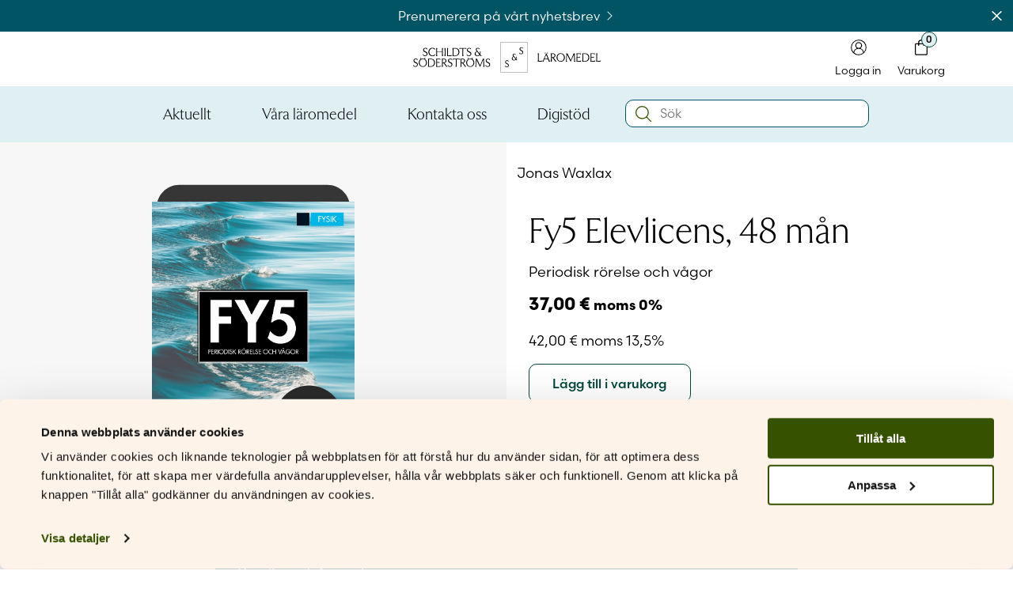

--- FILE ---
content_type: text/html; charset=UTF-8
request_url: https://laromedel.sets.fi/bok/fy5-elevlicens-48-man/
body_size: 43027
content:
<!doctype html>
<html lang="sv-SE">
<head>
	<meta charset="UTF-8">
<script>
var gform;gform||(document.addEventListener("gform_main_scripts_loaded",function(){gform.scriptsLoaded=!0}),document.addEventListener("gform/theme/scripts_loaded",function(){gform.themeScriptsLoaded=!0}),window.addEventListener("DOMContentLoaded",function(){gform.domLoaded=!0}),gform={domLoaded:!1,scriptsLoaded:!1,themeScriptsLoaded:!1,isFormEditor:()=>"function"==typeof InitializeEditor,callIfLoaded:function(o){return!(!gform.domLoaded||!gform.scriptsLoaded||!gform.themeScriptsLoaded&&!gform.isFormEditor()||(gform.isFormEditor()&&console.warn("The use of gform.initializeOnLoaded() is deprecated in the form editor context and will be removed in Gravity Forms 3.1."),o(),0))},initializeOnLoaded:function(o){gform.callIfLoaded(o)||(document.addEventListener("gform_main_scripts_loaded",()=>{gform.scriptsLoaded=!0,gform.callIfLoaded(o)}),document.addEventListener("gform/theme/scripts_loaded",()=>{gform.themeScriptsLoaded=!0,gform.callIfLoaded(o)}),window.addEventListener("DOMContentLoaded",()=>{gform.domLoaded=!0,gform.callIfLoaded(o)}))},hooks:{action:{},filter:{}},addAction:function(o,r,e,t){gform.addHook("action",o,r,e,t)},addFilter:function(o,r,e,t){gform.addHook("filter",o,r,e,t)},doAction:function(o){gform.doHook("action",o,arguments)},applyFilters:function(o){return gform.doHook("filter",o,arguments)},removeAction:function(o,r){gform.removeHook("action",o,r)},removeFilter:function(o,r,e){gform.removeHook("filter",o,r,e)},addHook:function(o,r,e,t,n){null==gform.hooks[o][r]&&(gform.hooks[o][r]=[]);var d=gform.hooks[o][r];null==n&&(n=r+"_"+d.length),gform.hooks[o][r].push({tag:n,callable:e,priority:t=null==t?10:t})},doHook:function(r,o,e){var t;if(e=Array.prototype.slice.call(e,1),null!=gform.hooks[r][o]&&((o=gform.hooks[r][o]).sort(function(o,r){return o.priority-r.priority}),o.forEach(function(o){"function"!=typeof(t=o.callable)&&(t=window[t]),"action"==r?t.apply(null,e):e[0]=t.apply(null,e)})),"filter"==r)return e[0]},removeHook:function(o,r,t,n){var e;null!=gform.hooks[o][r]&&(e=(e=gform.hooks[o][r]).filter(function(o,r,e){return!!(null!=n&&n!=o.tag||null!=t&&t!=o.priority)}),gform.hooks[o][r]=e)}});
</script>

	<meta name="viewport" content="width=device-width, initial-scale=1">
	<link rel="profile" href="https://gmpg.org/xfn/11">

	<meta name='robots' content='index, follow, max-image-preview:large, max-snippet:-1, max-video-preview:-1' />
	<style>img:is([sizes="auto" i], [sizes^="auto," i]) { contain-intrinsic-size: 3000px 1500px }</style>
	
<!-- Google Tag Manager for WordPress by gtm4wp.com -->
<script data-cfasync="false" data-pagespeed-no-defer>
	var gtm4wp_datalayer_name = "dataLayer";
	var dataLayer = dataLayer || [];
	const gtm4wp_use_sku_instead = 0;
	const gtm4wp_currency = 'EUR';
	const gtm4wp_product_per_impression = 10;
	const gtm4wp_clear_ecommerce = false;
	const gtm4wp_datalayer_max_timeout = 2000;
</script>
<!-- End Google Tag Manager for WordPress by gtm4wp.com -->
	<!-- This site is optimized with the Yoast SEO plugin v26.6 - https://yoast.com/wordpress/plugins/seo/ -->
	<title>Fy5 Elevlicens, 48 mån - S&amp;S Läromedel</title>
	<link rel="canonical" href="https://laromedel.sets.fi/bok/fy5-elevlicens-48-man/" />
	<meta property="og:locale" content="sv_SE" />
	<meta property="og:type" content="article" />
	<meta property="og:title" content="Fy5 Elevlicens, 48 mån - S&amp;S Läromedel" />
	<meta property="og:url" content="https://laromedel.sets.fi/bok/fy5-elevlicens-48-man/" />
	<meta property="og:site_name" content="S&amp;S Läromedel" />
	<meta property="article:modified_time" content="2025-12-31T22:13:45+00:00" />
	<meta name="twitter:card" content="summary_large_image" />
	<script type="application/ld+json" class="yoast-schema-graph">{"@context":"https://schema.org","@graph":[{"@type":"WebPage","@id":"https://laromedel.sets.fi/bok/fy5-elevlicens-48-man/","url":"https://laromedel.sets.fi/bok/fy5-elevlicens-48-man/","name":"Fy5 Elevlicens, 48 mån - S&amp;S Läromedel","isPartOf":{"@id":"https://laromedel.sets.fi/#website"},"datePublished":"2024-02-08T22:03:46+00:00","dateModified":"2025-12-31T22:13:45+00:00","breadcrumb":{"@id":"https://laromedel.sets.fi/bok/fy5-elevlicens-48-man/#breadcrumb"},"inLanguage":"sv-SE","potentialAction":[{"@type":"ReadAction","target":["https://laromedel.sets.fi/bok/fy5-elevlicens-48-man/"]}]},{"@type":"BreadcrumbList","@id":"https://laromedel.sets.fi/bok/fy5-elevlicens-48-man/#breadcrumb","itemListElement":[{"@type":"ListItem","position":1,"name":"Startsida","item":"https://laromedel.sets.fi/"},{"@type":"ListItem","position":2,"name":"Butik","item":"https://laromedel.sets.fi/butik/"},{"@type":"ListItem","position":3,"name":"Fy5 Elevlicens, 48 mån"}]},{"@type":"WebSite","@id":"https://laromedel.sets.fi/#website","url":"https://laromedel.sets.fi/","name":"S&amp;S Läromedel","description":"För och med den finlandssvenska skolan","potentialAction":[{"@type":"SearchAction","target":{"@type":"EntryPoint","urlTemplate":"https://laromedel.sets.fi/?s={search_term_string}"},"query-input":{"@type":"PropertyValueSpecification","valueRequired":true,"valueName":"search_term_string"}}],"inLanguage":"sv-SE"}]}</script>
	<!-- / Yoast SEO plugin. -->


<link rel='dns-prefetch' href='//static.klaviyo.com' />
<link rel='dns-prefetch' href='//capi-automation.s3.us-east-2.amazonaws.com' />
<link rel='dns-prefetch' href='//use.typekit.net' />
<link rel="alternate" type="application/rss+xml" title="S&amp;S Läromedel &raquo; Webbflöde" href="https://laromedel.sets.fi/feed/" />
<link rel="alternate" type="application/rss+xml" title="S&amp;S Läromedel &raquo; Kommentarsflöde" href="https://laromedel.sets.fi/comments/feed/" />
<link rel="alternate" type="application/rss+xml" title="S&amp;S Läromedel &raquo; Kommentarsflöde för Fy5 Elevlicens, 48 mån" href="https://laromedel.sets.fi/bok/fy5-elevlicens-48-man/feed/" />
<script>
window._wpemojiSettings = {"baseUrl":"https:\/\/s.w.org\/images\/core\/emoji\/16.0.1\/72x72\/","ext":".png","svgUrl":"https:\/\/s.w.org\/images\/core\/emoji\/16.0.1\/svg\/","svgExt":".svg","source":{"concatemoji":"https:\/\/laromedel.sets.fi\/wp-includes\/js\/wp-emoji-release.min.js?ver=6.8.3"}};
/*! This file is auto-generated */
!function(s,n){var o,i,e;function c(e){try{var t={supportTests:e,timestamp:(new Date).valueOf()};sessionStorage.setItem(o,JSON.stringify(t))}catch(e){}}function p(e,t,n){e.clearRect(0,0,e.canvas.width,e.canvas.height),e.fillText(t,0,0);var t=new Uint32Array(e.getImageData(0,0,e.canvas.width,e.canvas.height).data),a=(e.clearRect(0,0,e.canvas.width,e.canvas.height),e.fillText(n,0,0),new Uint32Array(e.getImageData(0,0,e.canvas.width,e.canvas.height).data));return t.every(function(e,t){return e===a[t]})}function u(e,t){e.clearRect(0,0,e.canvas.width,e.canvas.height),e.fillText(t,0,0);for(var n=e.getImageData(16,16,1,1),a=0;a<n.data.length;a++)if(0!==n.data[a])return!1;return!0}function f(e,t,n,a){switch(t){case"flag":return n(e,"\ud83c\udff3\ufe0f\u200d\u26a7\ufe0f","\ud83c\udff3\ufe0f\u200b\u26a7\ufe0f")?!1:!n(e,"\ud83c\udde8\ud83c\uddf6","\ud83c\udde8\u200b\ud83c\uddf6")&&!n(e,"\ud83c\udff4\udb40\udc67\udb40\udc62\udb40\udc65\udb40\udc6e\udb40\udc67\udb40\udc7f","\ud83c\udff4\u200b\udb40\udc67\u200b\udb40\udc62\u200b\udb40\udc65\u200b\udb40\udc6e\u200b\udb40\udc67\u200b\udb40\udc7f");case"emoji":return!a(e,"\ud83e\udedf")}return!1}function g(e,t,n,a){var r="undefined"!=typeof WorkerGlobalScope&&self instanceof WorkerGlobalScope?new OffscreenCanvas(300,150):s.createElement("canvas"),o=r.getContext("2d",{willReadFrequently:!0}),i=(o.textBaseline="top",o.font="600 32px Arial",{});return e.forEach(function(e){i[e]=t(o,e,n,a)}),i}function t(e){var t=s.createElement("script");t.src=e,t.defer=!0,s.head.appendChild(t)}"undefined"!=typeof Promise&&(o="wpEmojiSettingsSupports",i=["flag","emoji"],n.supports={everything:!0,everythingExceptFlag:!0},e=new Promise(function(e){s.addEventListener("DOMContentLoaded",e,{once:!0})}),new Promise(function(t){var n=function(){try{var e=JSON.parse(sessionStorage.getItem(o));if("object"==typeof e&&"number"==typeof e.timestamp&&(new Date).valueOf()<e.timestamp+604800&&"object"==typeof e.supportTests)return e.supportTests}catch(e){}return null}();if(!n){if("undefined"!=typeof Worker&&"undefined"!=typeof OffscreenCanvas&&"undefined"!=typeof URL&&URL.createObjectURL&&"undefined"!=typeof Blob)try{var e="postMessage("+g.toString()+"("+[JSON.stringify(i),f.toString(),p.toString(),u.toString()].join(",")+"));",a=new Blob([e],{type:"text/javascript"}),r=new Worker(URL.createObjectURL(a),{name:"wpTestEmojiSupports"});return void(r.onmessage=function(e){c(n=e.data),r.terminate(),t(n)})}catch(e){}c(n=g(i,f,p,u))}t(n)}).then(function(e){for(var t in e)n.supports[t]=e[t],n.supports.everything=n.supports.everything&&n.supports[t],"flag"!==t&&(n.supports.everythingExceptFlag=n.supports.everythingExceptFlag&&n.supports[t]);n.supports.everythingExceptFlag=n.supports.everythingExceptFlag&&!n.supports.flag,n.DOMReady=!1,n.readyCallback=function(){n.DOMReady=!0}}).then(function(){return e}).then(function(){var e;n.supports.everything||(n.readyCallback(),(e=n.source||{}).concatemoji?t(e.concatemoji):e.wpemoji&&e.twemoji&&(t(e.twemoji),t(e.wpemoji)))}))}((window,document),window._wpemojiSettings);
</script>

<link rel='stylesheet' id='sets-parent-css' href='https://laromedel.sets.fi/wp-content/themes/sets/style.css?ver=1768941092' media='all' />
<link rel='stylesheet' id='laromedel-css' href='https://laromedel.sets.fi/wp-content/themes/laromedel/style.css?ver=1768941092' media='all' />
<style id='wp-emoji-styles-inline-css'>

	img.wp-smiley, img.emoji {
		display: inline !important;
		border: none !important;
		box-shadow: none !important;
		height: 1em !important;
		width: 1em !important;
		margin: 0 0.07em !important;
		vertical-align: -0.1em !important;
		background: none !important;
		padding: 0 !important;
	}
</style>
<link rel='stylesheet' id='wp-block-library-css' href='https://laromedel.sets.fi/wp-includes/css/dist/block-library/style.min.css?ver=6.8.3' media='all' />
<style id='classic-theme-styles-inline-css'>
/*! This file is auto-generated */
.wp-block-button__link{color:#fff;background-color:#32373c;border-radius:9999px;box-shadow:none;text-decoration:none;padding:calc(.667em + 2px) calc(1.333em + 2px);font-size:1.125em}.wp-block-file__button{background:#32373c;color:#fff;text-decoration:none}
</style>
<link rel='stylesheet' id='block-series-css' href='https://laromedel.sets.fi/wp-content/themes/laromedel/inc/blocks/series/series.css?ver=1768941092' media='all' />
<link rel='stylesheet' id='block-archive-description-css' href='https://laromedel.sets.fi/wp-content/themes/laromedel/inc/blocks/archive-description/archive-description.css?ver=1768941092' media='all' />
<link rel='stylesheet' id='swiper-css-css' href='https://laromedel.sets.fi/wp-content/themes/sets/assets/swiper/swiper-bundle.min.css?ver=10.3.1' media='all' />
<link rel='stylesheet' id='block-slider-css' href='https://laromedel.sets.fi/wp-content/themes/sets/inc/blocks/slider/slider.css?ver=1768941092' media='all' />
<link rel='stylesheet' id='block-products-swiper-css' href='https://laromedel.sets.fi/wp-content/themes/sets/inc/blocks/products-swiper/products-swiper.css?ver=1768941092' media='all' />
<link rel='stylesheet' id='block-posts-grid-css' href='https://laromedel.sets.fi/wp-content/themes/sets/inc/blocks/posts-grid/posts-grid.css?ver=1768941092' media='all' />
<link rel='stylesheet' id='block-contacts-css' href='https://laromedel.sets.fi/wp-content/themes/sets/inc/blocks/contacts/contacts.css?ver=1768941092' media='all' />
<link rel='stylesheet' id='block-event-calendar-css' href='https://laromedel.sets.fi/wp-content/themes/sets/inc/blocks/event-calendar/event-calendar.css?ver=1768941092' media='all' />
<style id='global-styles-inline-css'>
:root{--wp--preset--aspect-ratio--square: 1;--wp--preset--aspect-ratio--4-3: 4/3;--wp--preset--aspect-ratio--3-4: 3/4;--wp--preset--aspect-ratio--3-2: 3/2;--wp--preset--aspect-ratio--2-3: 2/3;--wp--preset--aspect-ratio--16-9: 16/9;--wp--preset--aspect-ratio--9-16: 9/16;--wp--preset--color--black: #000000;--wp--preset--color--cyan-bluish-gray: #abb8c3;--wp--preset--color--white: #FFFFFF;--wp--preset--color--pale-pink: #f78da7;--wp--preset--color--vivid-red: #cf2e2e;--wp--preset--color--luminous-vivid-orange: #ff6900;--wp--preset--color--luminous-vivid-amber: #fcb900;--wp--preset--color--light-green-cyan: #7bdcb5;--wp--preset--color--vivid-green-cyan: #00d084;--wp--preset--color--pale-cyan-blue: #8ed1fc;--wp--preset--color--vivid-cyan-blue: #0693e3;--wp--preset--color--vivid-purple: #9b51e0;--wp--preset--color--transparent: #00000000;--wp--preset--color--tamarillo-pink: #A6192E24;--wp--preset--color--atomic-tangerine: #FF9B5A;--wp--preset--color--verdun-green: #365200;--wp--preset--color--bridesmaid: #FEF3E9;--wp--preset--color--zanah: #E4F0DC;--wp--preset--color--jacko-bean: #302D06;--wp--preset--color--old-brick: #96281E;--wp--preset--color--wild-sand: #F5F5F5;--wp--preset--color--caramel: #FFD5AF;--wp--preset--color--kidnapper: #E7EBD5;--wp--preset--color--skeptic: #C4E4DF;--wp--preset--color--aqua-squeeze: #DFEFF2;--wp--preset--color--bizarre: #F0E5DA;--wp--preset--color--aqua-deep: #00463B;--wp--preset--color--blue-stone: #005464;--wp--preset--color--morocco-brown: #4C2600;--wp--preset--gradient--vivid-cyan-blue-to-vivid-purple: linear-gradient(135deg,rgba(6,147,227,1) 0%,rgb(155,81,224) 100%);--wp--preset--gradient--light-green-cyan-to-vivid-green-cyan: linear-gradient(135deg,rgb(122,220,180) 0%,rgb(0,208,130) 100%);--wp--preset--gradient--luminous-vivid-amber-to-luminous-vivid-orange: linear-gradient(135deg,rgba(252,185,0,1) 0%,rgba(255,105,0,1) 100%);--wp--preset--gradient--luminous-vivid-orange-to-vivid-red: linear-gradient(135deg,rgba(255,105,0,1) 0%,rgb(207,46,46) 100%);--wp--preset--gradient--very-light-gray-to-cyan-bluish-gray: linear-gradient(135deg,rgb(238,238,238) 0%,rgb(169,184,195) 100%);--wp--preset--gradient--cool-to-warm-spectrum: linear-gradient(135deg,rgb(74,234,220) 0%,rgb(151,120,209) 20%,rgb(207,42,186) 40%,rgb(238,44,130) 60%,rgb(251,105,98) 80%,rgb(254,248,76) 100%);--wp--preset--gradient--blush-light-purple: linear-gradient(135deg,rgb(255,206,236) 0%,rgb(152,150,240) 100%);--wp--preset--gradient--blush-bordeaux: linear-gradient(135deg,rgb(254,205,165) 0%,rgb(254,45,45) 50%,rgb(107,0,62) 100%);--wp--preset--gradient--luminous-dusk: linear-gradient(135deg,rgb(255,203,112) 0%,rgb(199,81,192) 50%,rgb(65,88,208) 100%);--wp--preset--gradient--pale-ocean: linear-gradient(135deg,rgb(255,245,203) 0%,rgb(182,227,212) 50%,rgb(51,167,181) 100%);--wp--preset--gradient--electric-grass: linear-gradient(135deg,rgb(202,248,128) 0%,rgb(113,206,126) 100%);--wp--preset--gradient--midnight: linear-gradient(135deg,rgb(2,3,129) 0%,rgb(40,116,252) 100%);--wp--preset--font-size--small: 13px;--wp--preset--font-size--medium: 20px;--wp--preset--font-size--large: 36px;--wp--preset--font-size--x-large: 42px;--wp--preset--spacing--20: 0.44rem;--wp--preset--spacing--30: 0.67rem;--wp--preset--spacing--40: 1rem;--wp--preset--spacing--50: 1.5rem;--wp--preset--spacing--60: 2.25rem;--wp--preset--spacing--70: 3.38rem;--wp--preset--spacing--80: 5.06rem;--wp--preset--shadow--natural: 6px 6px 9px rgba(0, 0, 0, 0.2);--wp--preset--shadow--deep: 12px 12px 50px rgba(0, 0, 0, 0.4);--wp--preset--shadow--sharp: 6px 6px 0px rgba(0, 0, 0, 0.2);--wp--preset--shadow--outlined: 6px 6px 0px -3px rgba(255, 255, 255, 1), 6px 6px rgba(0, 0, 0, 1);--wp--preset--shadow--crisp: 6px 6px 0px rgba(0, 0, 0, 1);}:where(.is-layout-flex){gap: 0.5em;}:where(.is-layout-grid){gap: 0.5em;}body .is-layout-flex{display: flex;}.is-layout-flex{flex-wrap: wrap;align-items: center;}.is-layout-flex > :is(*, div){margin: 0;}body .is-layout-grid{display: grid;}.is-layout-grid > :is(*, div){margin: 0;}:where(.wp-block-columns.is-layout-flex){gap: 2em;}:where(.wp-block-columns.is-layout-grid){gap: 2em;}:where(.wp-block-post-template.is-layout-flex){gap: 1.25em;}:where(.wp-block-post-template.is-layout-grid){gap: 1.25em;}.has-black-color{color: var(--wp--preset--color--black) !important;}.has-cyan-bluish-gray-color{color: var(--wp--preset--color--cyan-bluish-gray) !important;}.has-white-color{color: var(--wp--preset--color--white) !important;}.has-pale-pink-color{color: var(--wp--preset--color--pale-pink) !important;}.has-vivid-red-color{color: var(--wp--preset--color--vivid-red) !important;}.has-luminous-vivid-orange-color{color: var(--wp--preset--color--luminous-vivid-orange) !important;}.has-luminous-vivid-amber-color{color: var(--wp--preset--color--luminous-vivid-amber) !important;}.has-light-green-cyan-color{color: var(--wp--preset--color--light-green-cyan) !important;}.has-vivid-green-cyan-color{color: var(--wp--preset--color--vivid-green-cyan) !important;}.has-pale-cyan-blue-color{color: var(--wp--preset--color--pale-cyan-blue) !important;}.has-vivid-cyan-blue-color{color: var(--wp--preset--color--vivid-cyan-blue) !important;}.has-vivid-purple-color{color: var(--wp--preset--color--vivid-purple) !important;}.has-black-background-color{background-color: var(--wp--preset--color--black) !important;}.has-cyan-bluish-gray-background-color{background-color: var(--wp--preset--color--cyan-bluish-gray) !important;}.has-white-background-color{background-color: var(--wp--preset--color--white) !important;}.has-pale-pink-background-color{background-color: var(--wp--preset--color--pale-pink) !important;}.has-vivid-red-background-color{background-color: var(--wp--preset--color--vivid-red) !important;}.has-luminous-vivid-orange-background-color{background-color: var(--wp--preset--color--luminous-vivid-orange) !important;}.has-luminous-vivid-amber-background-color{background-color: var(--wp--preset--color--luminous-vivid-amber) !important;}.has-light-green-cyan-background-color{background-color: var(--wp--preset--color--light-green-cyan) !important;}.has-vivid-green-cyan-background-color{background-color: var(--wp--preset--color--vivid-green-cyan) !important;}.has-pale-cyan-blue-background-color{background-color: var(--wp--preset--color--pale-cyan-blue) !important;}.has-vivid-cyan-blue-background-color{background-color: var(--wp--preset--color--vivid-cyan-blue) !important;}.has-vivid-purple-background-color{background-color: var(--wp--preset--color--vivid-purple) !important;}.has-black-border-color{border-color: var(--wp--preset--color--black) !important;}.has-cyan-bluish-gray-border-color{border-color: var(--wp--preset--color--cyan-bluish-gray) !important;}.has-white-border-color{border-color: var(--wp--preset--color--white) !important;}.has-pale-pink-border-color{border-color: var(--wp--preset--color--pale-pink) !important;}.has-vivid-red-border-color{border-color: var(--wp--preset--color--vivid-red) !important;}.has-luminous-vivid-orange-border-color{border-color: var(--wp--preset--color--luminous-vivid-orange) !important;}.has-luminous-vivid-amber-border-color{border-color: var(--wp--preset--color--luminous-vivid-amber) !important;}.has-light-green-cyan-border-color{border-color: var(--wp--preset--color--light-green-cyan) !important;}.has-vivid-green-cyan-border-color{border-color: var(--wp--preset--color--vivid-green-cyan) !important;}.has-pale-cyan-blue-border-color{border-color: var(--wp--preset--color--pale-cyan-blue) !important;}.has-vivid-cyan-blue-border-color{border-color: var(--wp--preset--color--vivid-cyan-blue) !important;}.has-vivid-purple-border-color{border-color: var(--wp--preset--color--vivid-purple) !important;}.has-vivid-cyan-blue-to-vivid-purple-gradient-background{background: var(--wp--preset--gradient--vivid-cyan-blue-to-vivid-purple) !important;}.has-light-green-cyan-to-vivid-green-cyan-gradient-background{background: var(--wp--preset--gradient--light-green-cyan-to-vivid-green-cyan) !important;}.has-luminous-vivid-amber-to-luminous-vivid-orange-gradient-background{background: var(--wp--preset--gradient--luminous-vivid-amber-to-luminous-vivid-orange) !important;}.has-luminous-vivid-orange-to-vivid-red-gradient-background{background: var(--wp--preset--gradient--luminous-vivid-orange-to-vivid-red) !important;}.has-very-light-gray-to-cyan-bluish-gray-gradient-background{background: var(--wp--preset--gradient--very-light-gray-to-cyan-bluish-gray) !important;}.has-cool-to-warm-spectrum-gradient-background{background: var(--wp--preset--gradient--cool-to-warm-spectrum) !important;}.has-blush-light-purple-gradient-background{background: var(--wp--preset--gradient--blush-light-purple) !important;}.has-blush-bordeaux-gradient-background{background: var(--wp--preset--gradient--blush-bordeaux) !important;}.has-luminous-dusk-gradient-background{background: var(--wp--preset--gradient--luminous-dusk) !important;}.has-pale-ocean-gradient-background{background: var(--wp--preset--gradient--pale-ocean) !important;}.has-electric-grass-gradient-background{background: var(--wp--preset--gradient--electric-grass) !important;}.has-midnight-gradient-background{background: var(--wp--preset--gradient--midnight) !important;}.has-small-font-size{font-size: var(--wp--preset--font-size--small) !important;}.has-medium-font-size{font-size: var(--wp--preset--font-size--medium) !important;}.has-large-font-size{font-size: var(--wp--preset--font-size--large) !important;}.has-x-large-font-size{font-size: var(--wp--preset--font-size--x-large) !important;}
:where(.wp-block-post-template.is-layout-flex){gap: 1.25em;}:where(.wp-block-post-template.is-layout-grid){gap: 1.25em;}
:where(.wp-block-columns.is-layout-flex){gap: 2em;}:where(.wp-block-columns.is-layout-grid){gap: 2em;}
:root :where(.wp-block-pullquote){font-size: 1.5em;line-height: 1.6;}
</style>
<link rel='stylesheet' id='photoswipe-css' href='https://laromedel.sets.fi/wp-content/plugins/woocommerce/assets/css/photoswipe/photoswipe.min.css?ver=10.4.3' media='all' />
<link rel='stylesheet' id='photoswipe-default-skin-css' href='https://laromedel.sets.fi/wp-content/plugins/woocommerce/assets/css/photoswipe/default-skin/default-skin.min.css?ver=10.4.3' media='all' />
<style id='woocommerce-inline-inline-css'>
.woocommerce form .form-row .required { visibility: visible; }
</style>
<link rel='stylesheet' id='adobe-typekit-css' href='https://use.typekit.net/bme3qes.css' media='all' />
<link rel='stylesheet' id='lity-css-css' href='https://laromedel.sets.fi/wp-content/themes/sets/assets/lity/lity.min.css?ver=2.4.1' media='all' />
<link rel='stylesheet' id='sets-style-css' href='https://laromedel.sets.fi/wp-content/themes/laromedel/style.css?ver=1768941092' media='all' />
<link rel='stylesheet' id='wc-blocks-style-css' href='https://laromedel.sets.fi/wp-content/plugins/woocommerce/assets/client/blocks/wc-blocks.css?ver=wc-10.4.3' media='all' />
<link rel='stylesheet' id='sets-woocommerce-style-css' href='https://laromedel.sets.fi/wp-content/themes/sets/woocommerce.css?ver=1768941092' media='all' />
<script type="text/template" id="tmpl-variation-template">
	<div class="woocommerce-variation-sample-button">{{{ data.variation.sample_button }}}</div>
	<div class="woocommerce-variation-coming-soon">{{{ data.variation.coming_soon }}}</div>
	<div class="woocommerce-variation-schools-only">{{{ data.variation.schools_only }}}</div>
	<!--div class="woocommerce-variation-availability">{{{ data.variation.availability_html }}}</div-->
	<div class="woocommerce-variation-short-description">{{{ data.variation.short_description }}}</div>
	<div class="woocommerce-variation-description">{{{ data.variation.variation_description }}}</div>
</script>
<script type="text/template" id="tmpl-unavailable-variation-template">
	<p>Den här produkten är inte tillgänglig. Välj en annan kombination.</p>
</script>
<script src="https://laromedel.sets.fi/wp-includes/js/jquery/jquery.min.js?ver=3.7.1" id="jquery-core-js"></script>
<script src="https://laromedel.sets.fi/wp-includes/js/jquery/jquery-migrate.min.js?ver=3.4.1" id="jquery-migrate-js"></script>
<script src="https://laromedel.sets.fi/wp-content/themes/sets/assets/swiper/swiper-bundle.min.js?ver=10.3.1" id="swiper-js-js"></script>
<script src="https://laromedel.sets.fi/wp-content/themes/sets/assets/js/swiper-init.js?ver=1768941092" id="swiper-init-js"></script>
<script src="https://laromedel.sets.fi/wp-content/plugins/woocommerce/assets/js/jquery-blockui/jquery.blockUI.min.js?ver=2.7.0-wc.10.4.3" id="wc-jquery-blockui-js" data-wp-strategy="defer"></script>
<script id="wc-add-to-cart-js-extra">
var wc_add_to_cart_params = {"ajax_url":"\/wp-admin\/admin-ajax.php","wc_ajax_url":"\/?wc-ajax=%%endpoint%%","i18n_view_cart":"Visa varukorg","cart_url":"https:\/\/laromedel.sets.fi\/varukorg\/","is_cart":"","cart_redirect_after_add":"no"};
</script>
<script src="https://laromedel.sets.fi/wp-content/plugins/woocommerce/assets/js/frontend/add-to-cart.min.js?ver=10.4.3" id="wc-add-to-cart-js" defer data-wp-strategy="defer"></script>
<script src="https://laromedel.sets.fi/wp-content/plugins/woocommerce/assets/js/flexslider/jquery.flexslider.min.js?ver=2.7.2-wc.10.4.3" id="wc-flexslider-js" defer data-wp-strategy="defer"></script>
<script src="https://laromedel.sets.fi/wp-content/plugins/woocommerce/assets/js/photoswipe/photoswipe.min.js?ver=4.1.1-wc.10.4.3" id="wc-photoswipe-js" defer data-wp-strategy="defer"></script>
<script src="https://laromedel.sets.fi/wp-content/plugins/woocommerce/assets/js/photoswipe/photoswipe-ui-default.min.js?ver=4.1.1-wc.10.4.3" id="wc-photoswipe-ui-default-js" defer data-wp-strategy="defer"></script>
<script id="wc-single-product-js-extra">
var wc_single_product_params = {"i18n_required_rating_text":"V\u00e4lj ett betyg","i18n_rating_options":["1 av 5 stj\u00e4rnor","2 av 5 stj\u00e4rnor","3 av 5 stj\u00e4rnor","4 av 5 stj\u00e4rnor","5 av 5 stj\u00e4rnor"],"i18n_product_gallery_trigger_text":"Visa bildgalleri i fullsk\u00e4rm","review_rating_required":"no","flexslider":{"rtl":false,"animation":"slide","smoothHeight":true,"directionNav":false,"controlNav":"thumbnails","slideshow":false,"animationSpeed":500,"animationLoop":false,"allowOneSlide":false},"zoom_enabled":"","zoom_options":[],"photoswipe_enabled":"1","photoswipe_options":{"shareEl":false,"closeOnScroll":false,"history":false,"hideAnimationDuration":0,"showAnimationDuration":0},"flexslider_enabled":"1"};
</script>
<script src="https://laromedel.sets.fi/wp-content/plugins/woocommerce/assets/js/frontend/single-product.min.js?ver=10.4.3" id="wc-single-product-js" defer data-wp-strategy="defer"></script>
<script src="https://laromedel.sets.fi/wp-content/plugins/woocommerce/assets/js/js-cookie/js.cookie.min.js?ver=2.1.4-wc.10.4.3" id="wc-js-cookie-js" defer data-wp-strategy="defer"></script>
<script id="woocommerce-js-extra">
var woocommerce_params = {"ajax_url":"\/wp-admin\/admin-ajax.php","wc_ajax_url":"\/?wc-ajax=%%endpoint%%","i18n_password_show":"Visa l\u00f6senord","i18n_password_hide":"D\u00f6lj l\u00f6senord"};
</script>
<script src="https://laromedel.sets.fi/wp-content/plugins/woocommerce/assets/js/frontend/woocommerce.min.js?ver=10.4.3" id="woocommerce-js" defer data-wp-strategy="defer"></script>
<script id="series-filters-js-extra">
var filter_params = {"ajaxurl":"https:\/\/laromedel.sets.fi\/wp-admin\/admin-ajax.php"};
</script>
<script src="https://laromedel.sets.fi/wp-content/themes/laromedel/assets/js/series-filters.js?ver=1768941092" id="series-filters-js"></script>
<script id="laromedel-variable-product-js-extra">
var script_params = {"ajaxurl":"https:\/\/laromedel.sets.fi\/wp-admin\/admin-ajax.php"};
</script>
<script src="https://laromedel.sets.fi/wp-content/themes/laromedel/assets/js/single-variable-product.js?ver=1768941092" id="laromedel-variable-product-js"></script>
<script src="https://laromedel.sets.fi/wp-includes/js/underscore.min.js?ver=1.13.7" id="underscore-js"></script>
<script id="wp-util-js-extra">
var _wpUtilSettings = {"ajax":{"url":"\/wp-admin\/admin-ajax.php"}};
</script>
<script src="https://laromedel.sets.fi/wp-includes/js/wp-util.min.js?ver=6.8.3" id="wp-util-js"></script>
<script src="https://laromedel.sets.fi/wp-content/themes/sets/assets/fontawesome/js/fontawesome.min.js?ver=6.4.2" id="fontawesome-js-js"></script>
<script src="https://laromedel.sets.fi/wp-content/themes/sets/assets/fontawesome/js/brands.min.js?ver=6.4.2" id="fontawesome-brands-js"></script>
<script src="https://laromedel.sets.fi/wp-content/themes/sets/assets/lity/lity.min.js?ver=2.4.1" id="lity-js-js"></script>
<script id="wc-settings-dep-in-header-js-after">
console.warn( "Scripts that have a dependency on [wc-settings, wc-blocks-checkout] must be loaded in the footer, klaviyo-klaviyo-checkout-block-editor-script was registered to load in the header, but has been switched to load in the footer instead. See https://github.com/woocommerce/woocommerce-gutenberg-products-block/pull/5059" );
console.warn( "Scripts that have a dependency on [wc-settings, wc-blocks-checkout] must be loaded in the footer, klaviyo-klaviyo-checkout-block-view-script was registered to load in the header, but has been switched to load in the footer instead. See https://github.com/woocommerce/woocommerce-gutenberg-products-block/pull/5059" );
</script>
<script id="wc-cart-fragments-js-extra">
var wc_cart_fragments_params = {"ajax_url":"\/wp-admin\/admin-ajax.php","wc_ajax_url":"\/?wc-ajax=%%endpoint%%","cart_hash_key":"wc_cart_hash_a39244be9bf4b64c5592c8ba06d9255d","fragment_name":"wc_fragments_a39244be9bf4b64c5592c8ba06d9255d","request_timeout":"5000"};
</script>
<script src="https://laromedel.sets.fi/wp-content/plugins/woocommerce/assets/js/frontend/cart-fragments.min.js?ver=10.4.3" id="wc-cart-fragments-js" defer data-wp-strategy="defer"></script>
<link rel="https://api.w.org/" href="https://laromedel.sets.fi/wp-json/" /><link rel="alternate" title="JSON" type="application/json" href="https://laromedel.sets.fi/wp-json/wp/v2/product/8272" /><link rel="EditURI" type="application/rsd+xml" title="RSD" href="https://laromedel.sets.fi/xmlrpc.php?rsd" />
<meta name="generator" content="WordPress 6.8.3" />
<meta name="generator" content="WooCommerce 10.4.3" />
<link rel='shortlink' href='https://laromedel.sets.fi/?p=8272' />
<link rel="alternate" title="oEmbed (JSON)" type="application/json+oembed" href="https://laromedel.sets.fi/wp-json/oembed/1.0/embed?url=https%3A%2F%2Flaromedel.sets.fi%2Fbok%2Ffy5-elevlicens-48-man%2F" />
<link rel="alternate" title="oEmbed (XML)" type="text/xml+oembed" href="https://laromedel.sets.fi/wp-json/oembed/1.0/embed?url=https%3A%2F%2Flaromedel.sets.fi%2Fbok%2Ffy5-elevlicens-48-man%2F&#038;format=xml" />

<!-- Google Tag Manager for WordPress by gtm4wp.com -->
<!-- GTM Container placement set to automatic -->
<script data-cfasync="false" data-pagespeed-no-defer>
	var dataLayer_content = {"pagePostType":"product","pagePostType2":"single-product","pagePostAuthor":"Magnus Sundell","customerTotalOrders":0,"customerTotalOrderValue":0,"customerFirstName":"","customerLastName":"","customerBillingFirstName":"","customerBillingLastName":"","customerBillingCompany":"","customerBillingAddress1":"","customerBillingAddress2":"","customerBillingCity":"","customerBillingState":"","customerBillingPostcode":"","customerBillingCountry":"","customerBillingEmail":"","customerBillingEmailHash":"","customerBillingPhone":"","customerShippingFirstName":"","customerShippingLastName":"","customerShippingCompany":"","customerShippingAddress1":"","customerShippingAddress2":"","customerShippingCity":"","customerShippingState":"","customerShippingPostcode":"","customerShippingCountry":"","cartContent":{"totals":{"applied_coupons":[],"discount_total":0,"subtotal":0,"total":0},"items":[]},"productRatingCounts":[],"productAverageRating":0,"productReviewCount":0,"productType":"variable","productIsVariable":1};
	dataLayer.push( dataLayer_content );
</script>
<script data-cfasync="false" data-pagespeed-no-defer>
(function(w,d,s,l,i){w[l]=w[l]||[];w[l].push({'gtm.start':
new Date().getTime(),event:'gtm.js'});var f=d.getElementsByTagName(s)[0],
j=d.createElement(s),dl=l!='dataLayer'?'&l='+l:'';j.async=true;j.src=
'//www.googletagmanager.com/gtm.js?id='+i+dl;f.parentNode.insertBefore(j,f);
})(window,document,'script','dataLayer','GTM-KVSWF8HR');
</script>
<!-- End Google Tag Manager for WordPress by gtm4wp.com -->    <script>
      (function($) {
        $(document).on('facetwp-refresh', function() {
            if ( FWP.soft_refresh == true )  {
              FWP.enable_scroll = true;
            } else {
              FWP.enable_scroll = false;
            }
        });
        $(document).on('facetwp-loaded', function() {
          let adminbar_h = $('#wpadminbar').length > -1 ? 46 : 16;
          let distance = $('.facetwp-template').offset().top - adminbar_h;
          if (FWP.enable_scroll == true) {
            $('html, body').animate({
              scrollTop: distance, 
              behaviour: 'smooth'
            }, 500, function(){
              $('.site-header.sticky.visible').removeClass('visible');
            });
          }
        });
      })(jQuery);
    </script>
  	<noscript><style>.woocommerce-product-gallery{ opacity: 1 !important; }</style></noscript>
	
<!-- Meta Pixel Code -->
<script type='text/javascript'>
!function(f,b,e,v,n,t,s){if(f.fbq)return;n=f.fbq=function(){n.callMethod?
n.callMethod.apply(n,arguments):n.queue.push(arguments)};if(!f._fbq)f._fbq=n;
n.push=n;n.loaded=!0;n.version='2.0';n.queue=[];t=b.createElement(e);t.async=!0;
t.src=v;s=b.getElementsByTagName(e)[0];s.parentNode.insertBefore(t,s)}(window,
document,'script','https://connect.facebook.net/en_US/fbevents.js');
</script>
<!-- End Meta Pixel Code -->
<script type='text/javascript'>var url = window.location.origin + '?ob=open-bridge';
            fbq('set', 'openbridge', '150561402049795', url);
fbq('init', '150561402049795', {}, {
    "agent": "wordpress-6.8.3-4.1.5"
})</script><script type='text/javascript'>
    fbq('track', 'PageView', []);
  </script>			<script  type="text/javascript">
				!function(f,b,e,v,n,t,s){if(f.fbq)return;n=f.fbq=function(){n.callMethod?
					n.callMethod.apply(n,arguments):n.queue.push(arguments)};if(!f._fbq)f._fbq=n;
					n.push=n;n.loaded=!0;n.version='2.0';n.queue=[];t=b.createElement(e);t.async=!0;
					t.src=v;s=b.getElementsByTagName(e)[0];s.parentNode.insertBefore(t,s)}(window,
					document,'script','https://connect.facebook.net/en_US/fbevents.js');
			</script>
			<!-- WooCommerce Facebook Integration Begin -->
			<script  type="text/javascript">

				fbq('init', '150561402049795', {}, {
    "agent": "woocommerce_0-10.4.3-3.5.15"
});

				document.addEventListener( 'DOMContentLoaded', function() {
					// Insert placeholder for events injected when a product is added to the cart through AJAX.
					document.body.insertAdjacentHTML( 'beforeend', '<div class=\"wc-facebook-pixel-event-placeholder\"></div>' );
				}, false );

			</script>
			<!-- WooCommerce Facebook Integration End -->
			<link rel="icon" href="https://laromedel.sets.fi/wp-content/uploads/sites/9/2024/04/cropped-favicon_laromedel-32x32.jpeg" sizes="32x32" />
<link rel="icon" href="https://laromedel.sets.fi/wp-content/uploads/sites/9/2024/04/cropped-favicon_laromedel-192x192.jpeg" sizes="192x192" />
<link rel="apple-touch-icon" href="https://laromedel.sets.fi/wp-content/uploads/sites/9/2024/04/cropped-favicon_laromedel-180x180.jpeg" />
<meta name="msapplication-TileImage" content="https://laromedel.sets.fi/wp-content/uploads/sites/9/2024/04/cropped-favicon_laromedel-270x270.jpeg" />
		<style id="wp-custom-css">
			.needsclick.klaviyo-form.klaviyo-form-version-cid_1.kl-private-reset-css-Xuajs1 * {
	font-family:var(--font-scandia) !important;
}
.needsclick.klaviyo-form.klaviyo-form-version-cid_1.kl-private-reset-css-Xuajs1 *::placeholder {
	font-family:var(--font-scandia) !important;
}

.form-row.kl_newsletter_checkbox_field {
	display:none;
}

/*Temporary Vimeo fix*/

figure.wp-block-embed.is-type-video.is-provider-vimeo.wp-block-embed-vimeo.wp-embed-aspect-16-9.wp-has-aspect-ratio iframe {
    width: 100%;
    height: 300px;
}		</style>
		</head>

<body class="wp-singular product-template-default single single-product postid-8272 wp-theme-sets wp-child-theme-laromedel theme-sets woocommerce woocommerce-page woocommerce-demo-store woocommerce-no-js no-sidebar woocommerce-active blog-9">

<!-- GTM Container placement set to automatic -->
<!-- Google Tag Manager (noscript) -->
				<noscript><iframe src="https://www.googletagmanager.com/ns.html?id=GTM-KVSWF8HR" height="0" width="0" style="display:none;visibility:hidden" aria-hidden="true"></iframe></noscript>
<!-- End Google Tag Manager (noscript) --><nav id="search-filters-mobile" data-collapsed="true">
	    <div class="filters-mobile-top">
        <h5>Filtrera</h5>     <a class="store-action search-trigger" href="#" title="Stäng">
        <span class="store-icon menu open"></span>
        <span class="store-icon-title">Stäng</span>
    </a>
	</div>
	<div class="filters-mobile-body">
		<aside class="search-filters">
        <button data-toggle=".filter-age_group">Skolstadium</button>
    <div class="filter-group filter-age_group">
        <div class="facetwp-facet facetwp-facet-age_group facetwp-type-checkboxes" data-name="age_group" data-type="checkboxes"></div>    </div>
        <button data-toggle=".filter-pa_format">Typ av läromedel</button>
    <div class="filter-group filter-pa_format">
        <div class="facetwp-facet facetwp-facet-pa_format facetwp-type-checkboxes" data-name="pa_format" data-type="checkboxes"></div>    </div>
        <button data-toggle=".filter-availability">Tillgänglighet</button>
    <div class="filter-group filter-availability">
        <div class="facetwp-facet facetwp-facet-availability facetwp-type-future_past" data-name="availability" data-type="future_past"></div>    </div>
    </aside>
	</div>
	<div class="filters-mobile-bottom">
        <a href="javascript:;" class="store-action search-trigger button primary"><div class="facetwp-facet facetwp-facet-results facetwp-type-pager" data-name="results" data-type="pager"></div></a>
        <a href="javascript:;" class="button secondary clear" onclick="FWP.reset()">Töm</a>
    </div>
</nav>

<!-- Meta Pixel Code -->
<noscript>
<img height="1" width="1" style="display:none" alt="fbpx"
src="https://www.facebook.com/tr?id=150561402049795&ev=PageView&noscript=1" />
</noscript>
<!-- End Meta Pixel Code -->
<nav id="navigation-mobile" data-collapsed="true">
	<div class="navigation-mobile-top">
		    <a class="store-action back" href="#" title="Tillbaka">
        <span class="store-icon back"></span>
        <span class="store-icon-title">Tillbaka</span>
    </a>
		    <a class="store-action menu" href="#" title="Stäng">
        <span class="store-icon menu open"></span>
        <span class="store-icon-title">Stäng</span>
    </a>
	</div>
	<div class="navigation-mobile-body">
		<div id="menu-top-mobile" class="menu"><ul>
<div id="menu-item-11080" class="menu-item-11080"></div>
<div id="menu-item-5725" class="menu-item-5725"></div>
<div id="menu-item-10038" class="menu-item-10038"></div>
<div id="menu-item-9958" class="menu-item-9958"></div>
<div id="menu-item-9967" class="menu-item-9967"></div>
<div id="menu-item-9662" class="menu-item-9662"></div>
<div id="menu-item-14558" class="menu-item-14558"></div>
<div id="menu-item-5428" class="menu-item-5428"></div>
<div id="menu-item-5426" class="menu-item-5426"></div>
<div id="menu-item-9918" class="menu-item-9918"></div>
<div id="menu-item-13" class="menu-item-13"></div>
<div id="menu-item-12844" class="menu-item-12844"></div>
<div id="menu-item-12237" class="menu-item-12237"></div>
<div id="menu-item-9882" class="menu-item-9882"></div>
<div id="menu-item-5442" class="menu-item-5442"></div>
<div id="menu-item-9878" class="menu-item-9878"></div>
<div id="menu-item-9938" class="menu-item-9938"></div>
<div id="menu-item-9753" class="menu-item-9753"></div>
<div id="menu-item-9615" class="menu-item-9615"></div>
<div id="menu-item-9816" class="menu-item-9816"></div>
<div id="menu-item-171" class="menu-item-171"></div>
<div id="menu-item-9919" class="menu-item-9919"></div>
<div id="menu-item-9817" class="menu-item-9817"></div>
<div id="menu-item-179" class="menu-item-179"></div>
<div id="menu-item-2367" class="menu-item-2367"></div>
<div id="menu-item-9788" class="menu-item-9788"></div>
<div id="menu-item-9797" class="menu-item-9797"></div>
<div id="menu-item-9956" class="menu-item-9956"></div>
<div id="menu-item-9829" class="menu-item-9829"></div>
<div id="menu-item-9632" class="menu-item-9632"></div>
<div id="menu-item-9920" class="menu-item-9920"></div>
<div id="menu-item-10247" class="menu-item-10247"></div>
<div id="menu-item-10450" class="menu-item-10450"></div>
<div id="menu-item-10238" class="menu-item-10238"></div>
<div id="menu-item-10241" class="menu-item-10241"></div>
<div id="menu-item-10249" class="menu-item-10249"></div>
<div id="menu-item-12887" class="menu-item-12887"></div>
<div id="menu-item-12915" class="menu-item-12915"></div>
<div id="menu-item-117" class="menu-item-117"></div>
<div id="menu-item-9754" class="menu-item-9754"></div>
<div id="menu-item-9980" class="menu-item-9980"></div>
<div id="menu-item-9649" class="menu-item-9649"></div>
<div id="menu-item-9921" class="menu-item-9921"></div>
<div id="menu-item-9650" class="menu-item-9650"></div>
<div id="menu-item-9895" class="menu-item-9895"></div>
<div id="menu-item-9865" class="menu-item-9865"></div>
<div id="menu-item-142" class="menu-item-142"></div>
<div id="menu-item-10211" class="menu-item-10211"></div>
<div id="menu-item-10004" class="menu-item-10004"></div>
<div id="menu-item-9661" class="menu-item-9661"></div>
<div id="menu-item-9667" class="menu-item-9667"></div>
<div id="menu-item-10005" class="menu-item-10005"></div>
<div id="menu-item-9818" class="menu-item-9818"></div>
<div id="menu-item-4454" class="menu-item-4454"></div>
<div id="menu-item-11461" class="menu-item-11461"></div>
<div id="menu-item-165" class="menu-item-165"></div>
<div id="menu-item-5547" class="menu-item-5547"></div>
<div id="menu-item-9897" class="menu-item-9897"></div>
<div id="menu-item-10019" class="menu-item-10019"></div>
<div id="menu-item-9862" class="menu-item-9862"></div>
<div id="menu-item-9922" class="menu-item-9922"></div>
<div id="menu-item-9674" class="menu-item-9674"></div>
<div id="menu-item-10383" class="menu-item-10383"></div>
<div id="menu-item-11187" class="menu-item-11187"></div>
<div id="menu-item-9995" class="menu-item-9995"></div>
<div id="menu-item-9780" class="menu-item-9780"></div>
<div id="menu-item-9675" class="menu-item-9675"></div>
<div id="menu-item-12232" class="menu-item-12232"></div>
<div id="menu-item-9831" class="menu-item-9831"></div>
<div id="menu-item-14448" class="menu-item-14448"></div>
<div id="menu-item-15" class="menu-item-15"></div>
<div id="menu-item-4452" class="menu-item-4452"></div>
<div id="menu-item-10148" class="menu-item-10148"></div>
<div id="menu-item-9633" class="menu-item-9633"></div>
<div id="menu-item-9988" class="menu-item-9988"></div>
<div id="menu-item-9775" class="menu-item-9775"></div>
<div id="menu-item-9923" class="menu-item-9923"></div>
<div id="menu-item-9651" class="menu-item-9651"></div>
<div id="menu-item-9634" class="menu-item-9634"></div>
<div id="menu-item-4438" class="menu-item-4438"></div>
<div id="menu-item-9896" class="menu-item-9896"></div>
<div id="menu-item-9688" class="menu-item-9688"></div>
<div id="menu-item-9714" class="menu-item-9714"></div>
<div id="menu-item-17" class="menu-item-17"></div>
<div id="menu-item-10073" class="menu-item-10073"></div>
<div id="menu-item-10445" class="menu-item-10445"></div>
<div id="menu-item-14449" class="menu-item-14449"></div>
<div id="menu-item-9738" class="menu-item-9738"></div>
<div id="menu-item-9845" class="menu-item-9845"></div>
<div id="menu-item-14954" class="menu-item-14954"></div>
<div id="menu-item-9908" class="menu-item-9908"></div>
<div id="menu-item-10048" class="menu-item-10048"></div>
<div id="menu-item-10050" class="menu-item-10050"></div>
<div id="menu-item-10052" class="menu-item-10052"></div>
<div id="menu-item-9785" class="menu-item-9785"></div>
<div id="menu-item-9875" class="menu-item-9875"></div>
<div id="menu-item-9687" class="menu-item-9687"></div>
<div id="menu-item-10172" class="menu-item-10172"></div>
<div id="menu-item-10032" class="menu-item-10032"></div>
<div id="menu-item-9924" class="menu-item-9924"></div>
<div id="menu-item-9756" class="menu-item-9756"></div>
<div id="menu-item-10006" class="menu-item-10006"></div>
<div id="menu-item-14298" class="menu-item-14298"></div>
<div id="menu-item-16" class="menu-item-16"></div>
<div id="menu-item-9737" class="menu-item-9737"></div>
<div id="menu-item-9796" class="menu-item-9796"></div>
<div id="menu-item-10129" class="menu-item-10129"></div>
<div id="menu-item-9894" class="menu-item-9894"></div>
<div id="menu-item-9935" class="menu-item-9935"></div>
<div id="menu-item-9715" class="menu-item-9715"></div>
<div id="menu-item-12840" class="menu-item-12840"></div>
<div id="menu-item-9885" class="menu-item-9885"></div>
<div id="menu-item-9698" class="menu-item-9698"></div>
<div id="menu-item-9883" class="menu-item-9883"></div>
<div id="menu-item-9951" class="menu-item-9951"></div>
<div id="menu-item-10091" class="menu-item-10091"></div>
<div id="menu-item-9" class="menu-item-9"></div>
<div id="menu-item-9847" class="menu-item-9847"></div>
<div id="menu-item-9968" class="menu-item-9968"></div>
<div id="menu-item-10054" class="menu-item-10054"></div>
<div id="menu-item-9806" class="menu-item-9806"></div>
<div id="menu-item-9812" class="menu-item-9812"></div>
<div id="menu-item-9809" class="menu-item-9809"></div>
<div id="menu-item-9989" class="menu-item-9989"></div>
<div id="menu-item-9909" class="menu-item-9909"></div>
<div id="menu-item-9739" class="menu-item-9739"></div>
<div id="menu-item-9974" class="menu-item-9974"></div>
<div id="menu-item-10022" class="menu-item-10022"></div>
<div id="menu-item-9850" class="menu-item-9850"></div>
<div id="menu-item-9853" class="menu-item-9853"></div>
<div id="menu-item-11099" class="menu-item-11099"></div>
<div id="menu-item-4450" class="menu-item-4450"></div>
<div id="menu-item-4436" class="menu-item-4436"></div>
<div id="menu-item-9912" class="menu-item-9912"></div>
<div id="menu-item-9981" class="menu-item-9981"></div>
<div id="menu-item-10066" class="menu-item-10066"></div>
<div id="menu-item-9925" class="menu-item-9925"></div>
<div id="menu-item-9856" class="menu-item-9856"></div>
<div id="menu-item-10077" class="menu-item-10077"></div>
<div id="menu-item-10058" class="menu-item-10058"></div>
<div id="menu-item-9713" class="menu-item-9713"></div>
<div id="menu-item-11087" class="menu-item-11087"></div>
<div id="menu-item-12910" class="menu-item-12910"></div>
<div id="menu-item-9998" class="menu-item-9998"></div>
<div id="menu-item-10028" class="menu-item-10028"></div>
<div id="menu-item-10377" class="menu-item-10377"></div>
<div id="menu-item-9913" class="menu-item-9913"></div>
<div id="menu-item-10070" class="menu-item-10070"></div>
<div id="menu-item-10027" class="menu-item-10027"></div>
<div id="menu-item-186" class="menu-item-186"></div>
<div id="menu-item-9740" class="menu-item-9740"></div>
<div id="menu-item-10094" class="menu-item-10094"></div>
<div id="menu-item-9914" class="menu-item-9914"></div>
<div id="menu-item-11539" class="menu-item-11539"></div>
<div id="menu-item-10096" class="menu-item-10096"></div>
<div id="menu-item-10098" class="menu-item-10098"></div>
<div id="menu-item-14918" class="menu-item-14918"></div>
<div id="menu-item-14155" class="menu-item-14155"></div>
<div id="menu-item-9636" class="menu-item-9636"></div>
<div id="menu-item-9880" class="menu-item-9880"></div>
<div id="menu-item-9689" class="menu-item-9689"></div>
<div id="menu-item-9859" class="menu-item-9859"></div>
<div id="menu-item-9939" class="menu-item-9939"></div>
<div id="menu-item-9827" class="menu-item-9827"></div>
<div id="menu-item-10025" class="menu-item-10025"></div>
<div id="menu-item-9870" class="menu-item-9870"></div>
<div id="menu-item-4475" class="menu-item-4475"></div>
<div id="menu-item-10100" class="menu-item-10100"></div>
<div id="menu-item-5471" class="menu-item-5471"></div>
<div id="menu-item-9730" class="menu-item-9730"></div>
<div id="menu-item-10056" class="menu-item-10056"></div>
<div id="menu-item-14872" class="menu-item-14872"></div>
<div id="menu-item-14" class="menu-item-14"></div>
<div id="menu-item-9872" class="menu-item-9872"></div>
<div id="menu-item-9954" class="menu-item-9954"></div>
<div id="menu-item-10102" class="menu-item-10102"></div>
<div id="menu-item-9792" class="menu-item-9792"></div>
<div id="menu-item-15880" class="menu-item-15880"></div>
<div id="menu-item-167" class="menu-item-167"></div>
<div id="menu-item-10283" class="menu-item-10283"></div>
<div id="menu-item-158" class="menu-item-158"></div>
<div id="menu-item-10214" class="menu-item-10214"></div>
<div id="menu-item-160" class="menu-item-160"></div>
<div id="menu-item-10261" class="menu-item-10261"></div>
<div id="menu-item-9959" class="menu-item-9959"></div>
</ul></div>
<div class="menu-huvudmeny-container"><div id="primary-menu-mobile" class="menu"><div id="menu-item-6" class="menu-item menu-item-type-custom menu-item-object-custom menu-item-has-children menu-item-6"><a href="#">Aktuellt</a><span class="sub-menu-arrow"><span class="screen-reader-text">Öppna den nedre menynivån</span></span>
<div class="sub-menu" data-in-focus="false" data-collapsed="true" data-depth="1">
<div class="parent-title">Aktuellt</div>	<div id="menu-item-15161" class="menu-item menu-item-type-post_type menu-item-object-page menu-item-15161"><a href="https://laromedel.sets.fi/nyheter/">Nyheter</a></div>
	<div id="menu-item-10222" class="menu-item menu-item-type-post_type menu-item-object-page menu-item-10222"><a href="https://laromedel.sets.fi/aktuell-utgivning/">Aktuell utgivning</a></div>
	<div id="menu-item-5887" class="menu-item menu-item-type-post_type menu-item-object-page menu-item-5887"><a href="https://laromedel.sets.fi/kontakta-oss/pressrum/kataloger-och-bestallningslistor/">Kataloger och beställningslistor</a></div>
</div>
</div>
<div id="menu-item-7" class="menu-item menu-item-type-custom menu-item-object-custom menu-item-has-children menu-item-7"><a href="#">Våra läromedel</a><span class="sub-menu-arrow"><span class="screen-reader-text">Öppna den nedre menynivån</span></span>
<div class="sub-menu" data-in-focus="false" data-collapsed="true" data-depth="1">
<div class="parent-title">Våra läromedel</div>	<div id="menu-item-164" class="menu-item menu-item-type-post_type menu-item-object-page menu-item-164"><a href="https://laromedel.sets.fi/forskola/">Förskola</a></div>
	<div id="menu-item-163" class="menu-item menu-item-type-post_type menu-item-object-page menu-item-163"><a href="https://laromedel.sets.fi/arskurs-1-6/">Årskurs 1-6</a></div>
	<div id="menu-item-162" class="menu-item menu-item-type-post_type menu-item-object-page menu-item-162"><a href="https://laromedel.sets.fi/arskurs-7-9/">Årskurs 7-9</a></div>
	<div id="menu-item-12376" class="menu-item menu-item-type-post_type menu-item-object-page menu-item-12376"><a href="https://laromedel.sets.fi/gymnasiet/">Gymnasiet</a></div>
	<div id="menu-item-12867" class="menu-item menu-item-type-post_type menu-item-object-page menu-item-12867"><a href="https://laromedel.sets.fi/yrkesutbildning/">Yrkesutbildning</a></div>
</div>
</div>
<div id="menu-item-8" class="menu-item menu-item-type-custom menu-item-object-custom menu-item-has-children menu-item-8"><a href="#">Kontakta oss</a><span class="sub-menu-arrow"><span class="screen-reader-text">Öppna den nedre menynivån</span></span>
<div class="sub-menu" data-in-focus="false" data-collapsed="true" data-depth="1">
<div class="parent-title">Kontakta oss</div>	<div id="menu-item-4445" class="menu-item menu-item-type-post_type menu-item-object-page menu-item-4445"><a href="https://laromedel.sets.fi/kontakta-oss/">Alla kontakter</a></div>
	<div id="menu-item-4446" class="menu-item menu-item-type-post_type menu-item-object-page menu-item-4446"><a href="https://laromedel.sets.fi/kontakta-oss/pressrum/">Pressrum</a></div>
	<div id="menu-item-13962" class="menu-item menu-item-type-post_type menu-item-object-page menu-item-13962"><a href="https://laromedel.sets.fi/digistod/">Digistöd</a></div>
</div>
</div>
<div id="menu-item-15178" class="menu-item menu-item-type-post_type menu-item-object-page menu-item-15178"><a href="https://laromedel.sets.fi/digistod/">Digistöd</a></div>
</div></div>	</div>
	<div class="navigation-mobile-bottom">
								</div>
</nav><nav id="filters-mobile" data-collapsed="true">
	<div class="filters-mobile-top">
		    <a class="store-action filters" href="#" title="Stäng">
        <span class="store-icon menu open"></span>
        <span class="store-icon-title">Stäng</span>
    </a>
	</div>
	<div class="filters-mobile-body">
		<aside class="shop-loop-filters">
    <h5>Sortera</h5>
    <button data-toggle=".filter-sort-products">Sortera efter</button>
    <div class="filter-group filter-sort-products">
        <div class="facetwp-facet facetwp-facet-sort_products facetwp-type-sort" data-name="sort_products" data-type="sort"></div>    </div>
    <h5>Filtrera</h5>
            <button class="filter-button-availability" data-toggle=".filter-availability">Tillgänglighet</button>
        <div class="filter-group filter-availability">
            <div class="facetwp-facet facetwp-facet-availability facetwp-type-future_past" data-name="availability" data-type="future_past"></div>        </div>
                <button class="filter-button-genre" data-toggle=".filter-genre">Välj läroämne</button>
        <div class="filter-group filter-genre">
            <div class="facetwp-facet facetwp-facet-genre facetwp-type-checkboxes" data-name="genre" data-type="checkboxes"></div>        </div>
                <button class="filter-button-age_group" data-toggle=".filter-age_group">Välj skolstadium</button>
        <div class="filter-group filter-age_group">
            <div class="facetwp-facet facetwp-facet-age_group facetwp-type-checkboxes" data-name="age_group" data-type="checkboxes"></div>        </div>
                <button class="filter-button-pa_format" data-toggle=".filter-pa_format">Tillgängliga format</button>
        <div class="filter-group filter-pa_format">
            <div class="facetwp-facet facetwp-facet-pa_format facetwp-type-checkboxes" data-name="pa_format" data-type="checkboxes"></div>        </div>
                <button class="filter-button-on_sale" data-toggle=".filter-on_sale">Pris</button>
        <div class="filter-group filter-on_sale">
            <div class="facetwp-facet facetwp-facet-on_sale facetwp-type-checkboxes" data-name="on_sale" data-type="checkboxes"></div>        </div>
                    <a href="javascript:;" class="button secondary clear" style="margin-top:44px;" onclick="FWP.reset()">Töm</a>
        </aside>	</div>
	<div class="filters-mobile-bottom"></div>
</nav>
<div id="page" class="site">
	<div class="woocommerce-store-notice" data-notice-id="9bccee66f390e0872b6e7880b12eee10" style="display:none;"><div class="content-wrap"><span class="message"><a href="https://laromedel.sets.fi/prenumerera-pa-vart-nyhetsbrev/">Prenumerera på vårt nyhetsbrev <span class="angle-right"></span></a></span></div><a href="#" class="woocommerce-store-notice__dismiss-link"><span class="screen-reader-text">Avfärda</span><svg height="1.3em" viewBox="0 0 329.26933 329" width="1.3em" xmlns="http://www.w3.org/2000/svg"><path fill="currentColor" d="m194.800781 164.769531 128.210938-128.214843c8.34375-8.339844 8.34375-21.824219 0-30.164063-8.339844-8.339844-21.824219-8.339844-30.164063 0l-128.214844 128.214844-128.210937-128.214844c-8.34375-8.339844-21.824219-8.339844-30.164063 0-8.34375 8.339844-8.34375 21.824219 0 30.164063l128.210938 128.214843-128.210938 128.214844c-8.34375 8.339844-8.34375 21.824219 0 30.164063 4.15625 4.160156 9.621094 6.25 15.082032 6.25 5.460937 0 10.921875-2.089844 15.082031-6.25l128.210937-128.214844 128.214844 128.214844c4.160156 4.160156 9.621094 6.25 15.082032 6.25 5.460937 0 10.921874-2.089844 15.082031-6.25 8.34375-8.339844 8.34375-21.824219 0-30.164063zm0 0"/></svg></a></div>	<a class="skip-link screen-reader-text" href="#post-8272">Hoppa till innehållet</a>

	<header id="masthead" class="site-header">
		<div class="header-top-row">
    <div class="content-wrap">
        <div class="l-flex ai-center">
            <div class="col-xs-auto col-sm-3 l-flex jc-start">
                    <a class="store-action menu" href="#" title="Meny">
        <span class="store-icon menu"></span>
        <span class="store-icon-title">Meny</span>
    </a>
            </div>
            <div class="site-branding col-xs-auto col-sm-6 l-flex ai-center jc-center">
                <a href="https://laromedel.sets.fi/" class="custom-logo-link" rel="home" aria-current="page"><?xml version="1.0" encoding="UTF-8" standalone="no"?>
<!DOCTYPE svg PUBLIC "-//W3C//DTD SVG 20010904//EN"
              "http://www.w3.org/TR/2001/REC-SVG-20010904/DTD/svg10.dtd">

<svg xmlns="http://www.w3.org/2000/svg"
     viewBox="0 0 1725 268">
  <path
        d="M 809.00,4.00
           C 809.00,4.00 1049.00,4.00 1049.00,4.00
             1049.00,4.00 1049.00,263.00 1049.00,263.00
             1049.00,263.00 809.00,263.00 809.00,263.00
             809.00,263.00 809.00,4.00 809.00,4.00 Z
           M 1047.00,6.00
           C 1047.00,6.00 811.00,6.00 811.00,6.00
             811.00,6.00 811.00,261.00 811.00,261.00
             811.00,261.00 1047.00,261.00 1047.00,261.00
             1047.00,261.00 1047.00,6.00 1047.00,6.00 Z
           M 976.00,91.00
           C 978.84,95.86 982.30,100.48 988.00,102.04
             995.52,104.10 1003.98,98.08 1002.76,90.00
             1000.74,76.59 976.68,80.19 977.05,62.00
             977.10,59.92 977.41,57.93 978.23,56.00
             981.55,48.16 989.30,46.47 997.00,47.09
             1004.68,47.72 1009.20,50.94 1006.00,59.00
             1002.97,55.20 999.24,51.43 994.00,51.29
             988.30,51.14 981.91,56.97 983.53,62.99
             985.20,69.22 993.81,71.94 999.00,74.49
             1006.20,78.02 1010.28,83.76 1009.29,92.00
             1009.01,94.38 1008.26,96.94 1006.99,98.98
             1002.45,106.34 992.93,108.21 985.00,106.32
             977.29,104.48 972.90,98.83 976.00,91.00 Z
           M 128.00,105.00
           C 131.81,111.09 136.45,117.25 144.00,118.52
             153.22,120.07 163.35,111.71 160.35,102.00
             155.72,86.99 130.56,91.48 130.02,72.00
             129.83,65.36 130.40,60.14 136.09,55.80
             142.33,51.04 158.95,49.69 164.40,56.39
             166.42,58.87 166.00,62.95 166.00,66.00
             159.95,62.62 156.59,55.70 148.00,56.86
             141.03,57.79 133.82,65.88 137.46,72.96
             142.55,82.89 164.32,83.65 167.71,98.00
             168.09,100.12 168.09,104.81 167.71,107.00
             167.45,109.89 166.48,112.53 164.87,114.96
             159.15,123.56 147.33,125.37 138.00,122.70
             129.87,120.38 124.69,113.43 128.00,105.00 Z
           M 235.00,105.00
           C 234.73,108.35 234.21,114.08 232.26,116.82
             225.42,126.41 204.40,125.00 195.00,120.51
             180.46,113.57 174.08,97.37 176.30,82.00
             178.44,67.16 188.86,54.85 204.00,52.16
             204.00,52.16 214.00,52.16 214.00,52.16
             224.50,52.05 237.32,55.59 232.00,69.00
             229.37,65.53 226.76,62.32 223.00,59.99
             210.77,52.40 195.49,59.50 188.88,71.00
             181.03,84.63 182.79,99.81 194.04,110.96
             198.43,115.31 203.76,118.29 210.00,118.81
             222.43,119.86 227.09,111.53 235.00,105.00 Z
           M 513.00,105.00
           C 517.00,111.48 520.89,117.16 529.00,118.52
             537.47,119.94 547.42,111.98 545.59,103.00
             542.61,88.31 518.55,91.63 514.65,74.00
             514.09,71.31 514.14,69.69 514.65,67.00
             516.85,54.67 525.87,51.73 537.00,52.01
             541.25,52.12 547.61,53.21 549.98,57.21
             551.28,59.41 551.00,63.45 551.00,66.00
             544.95,62.62 541.59,55.70 533.00,56.86
             526.49,57.73 517.81,65.70 523.01,73.96
             529.35,84.04 552.13,83.18 552.96,102.00
             553.57,115.98 542.54,125.03 529.00,123.83
             518.91,122.93 508.40,116.62 513.00,105.00 Z
           M 600.00,82.00
           C 597.10,78.20 593.93,73.85 593.21,69.00
             591.75,59.08 598.22,52.29 608.00,52.02
             612.45,51.89 621.30,52.25 623.98,56.39
             625.29,58.42 625.00,62.58 625.00,65.00
             620.40,62.68 619.21,60.02 615.01,58.07
             606.55,54.15 597.17,60.86 601.09,70.00
             602.60,73.54 608.12,79.84 610.75,83.00
             610.75,83.00 628.00,103.00 628.00,103.00
             628.41,94.04 630.45,93.21 627.00,84.00
             627.00,84.00 636.00,84.00 636.00,84.00
             636.00,84.00 633.54,100.00 633.54,100.00
             633.54,100.00 632.47,108.28 632.47,108.28
             632.47,108.28 644.00,123.00 644.00,123.00
             633.40,123.00 633.60,122.82 627.00,114.00
             617.05,133.27 574.61,124.02 584.25,96.00
             585.28,93.01 586.95,90.42 589.18,88.18
             592.56,84.81 595.64,83.55 600.00,82.00 Z
           M 244.00,53.00
           C 244.00,53.00 254.00,53.00 254.00,53.00
             251.32,67.24 252.00,69.91 252.00,84.00
             252.00,84.00 296.00,84.00 296.00,84.00
             296.00,84.00 295.00,53.00 295.00,53.00
             295.00,53.00 305.00,53.00 305.00,53.00
             302.28,67.46 303.00,73.65 303.00,88.00
             303.00,102.35 302.28,108.54 305.00,123.00
             305.00,123.00 295.00,123.00 295.00,123.00
             295.00,123.00 296.00,88.00 296.00,88.00
             296.00,88.00 252.00,88.00 252.00,88.00
             252.00,102.62 251.31,108.23 254.00,123.00
             254.00,123.00 244.00,123.00 244.00,123.00
             244.00,123.00 245.00,88.00 245.00,88.00
             245.00,88.00 244.00,53.00 244.00,53.00 Z
           M 317.00,53.00
           C 317.00,53.00 327.00,53.00 327.00,53.00
             327.00,53.00 326.00,88.00 326.00,88.00
             326.00,88.00 327.00,123.00 327.00,123.00
             327.00,123.00 317.00,123.00 317.00,123.00
             318.08,114.96 318.99,114.93 319.00,106.00
             319.03,88.34 320.17,70.42 317.00,53.00 Z
           M 339.00,53.00
           C 339.00,53.00 349.00,53.00 349.00,53.00
             346.99,68.27 348.00,100.96 348.00,118.00
             348.00,118.00 370.00,117.20 370.00,117.20
             370.00,117.20 380.00,112.00 380.00,112.00
             380.00,112.00 378.00,123.00 378.00,123.00
             378.00,123.00 339.00,123.00 339.00,123.00
             341.77,109.24 341.00,101.75 341.00,88.00
             341.00,74.25 341.77,66.76 339.00,53.00 Z
           M 387.00,53.00
           C 400.45,53.00 419.17,50.97 431.00,57.32
             453.61,69.46 453.31,103.71 434.00,116.64
             421.06,125.31 402.10,123.00 387.00,123.00
             388.08,114.96 388.99,114.93 389.00,106.00
             389.03,88.34 390.17,70.42 387.00,53.00 Z
           M 449.00,53.00
           C 449.00,53.00 508.00,53.00 508.00,53.00
             508.00,53.00 509.00,64.00 509.00,64.00
             509.00,64.00 501.00,58.74 501.00,58.74
             501.00,58.74 482.00,58.00 482.00,58.00
             482.00,58.00 482.00,109.00 482.00,109.00
             482.00,109.00 484.00,123.00 484.00,123.00
             484.00,123.00 473.00,123.00 473.00,123.00
             475.89,114.07 475.00,106.27 475.00,97.00
             475.00,97.00 475.00,58.00 475.00,58.00
             475.00,58.00 455.01,59.17 455.01,59.17
             455.01,59.17 449.00,64.00 449.00,64.00
             449.00,64.00 449.00,53.00 449.00,53.00 Z
           M 396.00,118.00
           C 407.50,118.00 419.11,119.62 428.99,112.37
             445.66,100.11 442.90,70.56 425.00,60.91
             417.34,56.79 404.78,58.00 396.00,58.00
             396.00,58.00 396.00,118.00 396.00,118.00 Z
           M 604.00,85.00
           C 585.76,88.88 586.73,117.56 606.00,118.90
             611.01,119.25 622.72,116.26 622.66,110.00
             622.64,107.23 616.97,101.26 615.08,99.00
             615.08,99.00 604.00,85.00 604.00,85.00 Z
           M 1200.22,92.76
           C 1207.86,91.34 1207.83,98.83 1203.85,100.38
             1199.45,102.10 1194.19,97.07 1200.22,92.76 Z
           M 1220.31,93.04
           C 1227.82,90.81 1228.45,99.52 1223.86,100.67
             1218.96,101.90 1216.23,97.39 1220.31,93.04 Z
           M 1212.00,98.00
           C 1215.88,102.38 1220.47,115.05 1223.00,121.00
             1229.86,137.15 1236.87,156.34 1246.00,171.00
             1246.00,171.00 1233.15,171.00 1233.15,171.00
             1233.38,168.96 1233.69,168.16 1233.15,166.00
             1232.66,162.41 1228.09,151.04 1224.79,149.60
             1222.49,148.60 1207.53,148.98 1204.00,149.00
             1201.84,149.02 1199.13,148.89 1197.21,150.02
             1194.25,151.78 1190.15,161.56 1189.81,165.00
             1189.27,167.21 1189.66,168.85 1189.81,171.00
             1189.81,171.00 1179.00,171.00 1179.00,171.00
             1179.00,171.00 1184.82,160.00 1184.82,160.00
             1184.82,160.00 1198.70,128.00 1198.70,128.00
             1198.70,128.00 1212.00,98.00 1212.00,98.00 Z
           M 1338.00,98.51
           C 1377.81,97.73 1388.76,149.53 1358.00,167.32
             1350.39,171.72 1345.49,172.10 1337.00,172.00
             1307.52,171.64 1293.88,137.13 1308.96,114.00
             1316.22,102.88 1325.64,99.88 1338.00,98.51 Z
           M 1251.00,99.00
           C 1260.20,99.00 1276.16,97.85 1284.00,102.36
             1293.08,107.60 1296.12,120.54 1289.58,128.98
             1285.28,134.55 1280.98,135.36 1275.00,138.00
             1280.77,140.79 1283.37,145.90 1287.00,151.00
             1287.00,151.00 1296.46,163.99 1296.46,163.99
             1296.46,163.99 1303.00,171.00 1303.00,171.00
             1300.08,171.00 1293.84,171.46 1291.46,170.01
             1289.21,168.63 1286.54,164.25 1284.98,162.00
             1281.67,157.23 1272.03,142.40 1267.96,139.85
             1265.33,138.21 1262.96,138.15 1260.00,138.00
             1260.00,138.00 1261.00,171.00 1261.00,171.00
             1261.00,171.00 1251.00,171.00 1251.00,171.00
             1254.23,153.27 1253.03,134.98 1253.00,117.00
             1252.99,108.84 1252.01,106.64 1251.00,99.00 Z
           M 1477.00,99.00
           C 1477.00,99.00 1515.00,99.00 1515.00,99.00
             1515.00,99.00 1517.00,110.00 1517.00,110.00
             1517.00,110.00 1508.00,105.34 1508.00,105.34
             1508.00,105.34 1486.00,104.00 1486.00,104.00
             1486.00,104.00 1486.00,131.00 1486.00,131.00
             1486.00,131.00 1509.00,129.00 1509.00,129.00
             1509.00,129.00 1507.00,137.00 1507.00,137.00
             1507.00,137.00 1486.00,135.00 1486.00,135.00
             1486.00,135.00 1486.00,166.00 1486.00,166.00
             1486.00,166.00 1509.00,165.35 1509.00,165.35
             1509.00,165.35 1519.00,160.00 1519.00,160.00
             1519.00,160.00 1517.00,171.00 1517.00,171.00
             1517.00,171.00 1477.00,171.00 1477.00,171.00
             1480.11,161.40 1479.00,150.99 1479.00,141.00
             1479.00,127.12 1480.51,112.48 1477.00,99.00 Z
           M 1528.00,99.00
           C 1542.90,99.00 1563.27,97.28 1576.00,105.91
             1588.05,114.09 1590.15,124.55 1590.00,138.00
             1589.85,150.42 1584.10,160.72 1573.00,166.68
             1561.44,172.88 1541.35,171.00 1528.00,171.00
             1528.00,171.00 1530.00,158.00 1530.00,158.00
             1530.00,158.00 1530.00,115.00 1530.00,115.00
             1530.00,115.00 1528.00,99.00 1528.00,99.00 Z
           M 1600.00,99.00
           C 1600.00,99.00 1638.00,99.00 1638.00,99.00
             1638.00,99.00 1640.00,110.00 1640.00,110.00
             1626.22,102.31 1624.23,104.00 1609.00,104.00
             1609.00,104.00 1609.00,131.00 1609.00,131.00
             1609.00,131.00 1632.00,129.00 1632.00,129.00
             1632.00,129.00 1630.00,137.00 1630.00,137.00
             1630.00,137.00 1609.00,135.00 1609.00,135.00
             1609.00,135.00 1609.00,166.00 1609.00,166.00
             1609.00,166.00 1632.00,165.36 1632.00,165.36
             1632.00,165.36 1642.00,160.00 1642.00,160.00
             1642.00,160.00 1640.00,171.00 1640.00,171.00
             1640.00,171.00 1600.00,171.00 1600.00,171.00
             1603.08,162.78 1602.00,153.66 1602.00,145.00
             1602.00,145.00 1602.00,110.00 1602.00,110.00
             1601.93,104.63 1601.29,103.96 1600.00,99.00 Z
           M 1137.00,100.00
           C 1137.00,100.00 1148.00,100.00 1148.00,100.00
             1145.02,107.95 1146.00,116.62 1146.00,125.00
             1146.00,125.00 1146.00,166.00 1146.00,166.00
             1146.00,166.00 1169.00,165.20 1169.00,165.20
             1169.00,165.20 1179.00,160.00 1179.00,160.00
             1179.00,160.00 1175.44,169.98 1175.44,169.98
             1175.44,169.98 1168.00,171.00 1168.00,171.00
             1168.00,171.00 1137.00,171.00 1137.00,171.00
             1139.77,157.24 1139.00,149.75 1139.00,136.00
             1139.00,122.19 1139.77,113.79 1137.00,100.00 Z
           M 1387.00,100.00
           C 1387.00,100.00 1392.00,100.00 1392.00,100.00
             1400.41,100.05 1398.67,100.84 1405.75,115.00
             1405.75,115.00 1428.00,159.00 1428.00,159.00
             1428.00,159.00 1452.00,100.00 1452.00,100.00
             1452.00,100.00 1463.00,100.00 1463.00,100.00
             1460.72,117.28 1462.98,114.15 1463.00,128.00
             1463.00,128.00 1464.00,147.00 1464.00,147.00
             1464.16,160.68 1463.50,157.58 1467.00,171.00
             1467.00,171.00 1456.00,171.00 1456.00,171.00
             1456.00,171.00 1457.74,162.00 1457.74,162.00
             1457.74,162.00 1456.96,152.00 1456.96,152.00
             1456.96,152.00 1456.96,140.00 1456.96,140.00
             1456.96,140.00 1456.00,128.00 1456.00,128.00
             1455.99,121.17 1456.70,117.50 1454.00,111.00
             1454.00,111.00 1442.86,138.00 1442.86,138.00
             1442.86,138.00 1427.00,173.00 1427.00,173.00
             1427.00,173.00 1415.75,152.00 1415.75,152.00
             1415.75,152.00 1394.00,109.00 1394.00,109.00
             1394.00,109.00 1394.00,121.00 1394.00,121.00
             1394.00,121.00 1393.00,139.00 1393.00,139.00
             1392.98,150.78 1389.36,159.79 1395.00,171.00
             1395.00,171.00 1383.00,171.00 1383.00,171.00
             1387.36,162.34 1386.89,158.31 1387.00,149.00
             1387.00,149.00 1388.00,134.00 1388.00,134.00
             1388.02,122.71 1391.07,110.86 1387.00,100.00 Z
           M 1651.00,100.00
           C 1651.00,100.00 1662.00,100.00 1662.00,100.00
             1659.02,107.95 1660.00,116.62 1660.00,125.00
             1660.00,125.00 1660.00,166.00 1660.00,166.00
             1660.00,166.00 1683.00,165.20 1683.00,165.20
             1683.00,165.20 1693.00,160.00 1693.00,160.00
             1693.00,160.00 1689.44,169.98 1689.44,169.98
             1689.44,169.98 1682.00,171.00 1682.00,171.00
             1682.00,171.00 1651.00,171.00 1651.00,171.00
             1653.77,157.24 1653.00,149.75 1653.00,136.00
             1653.00,122.19 1653.77,113.79 1651.00,100.00 Z
           M 923.00,127.00
           C 920.59,124.12 918.53,121.74 917.56,118.00
             914.74,107.21 921.77,101.59 932.00,102.04
             935.00,102.17 940.14,103.04 942.01,105.65
             943.26,107.39 942.99,110.90 943.00,113.00
             943.00,113.00 935.00,107.45 935.00,107.45
             928.10,104.04 921.27,109.19 923.62,116.00
             925.32,120.91 940.74,138.53 945.00,143.00
             946.29,135.81 946.29,135.19 945.00,128.00
             945.00,128.00 952.00,128.00 952.00,128.00
             952.00,128.00 949.59,148.28 949.59,148.28
             949.59,148.28 958.00,160.00 958.00,160.00
             955.98,159.99 953.03,160.13 951.17,159.40
             948.47,158.35 947.09,155.55 943.99,156.01
             943.99,156.01 937.00,159.39 937.00,159.39
             931.17,161.73 922.54,161.55 917.01,158.44
             904.65,151.50 906.09,130.23 923.00,127.00 Z
           M 1339.00,103.45
           C 1331.11,104.18 1324.77,106.02 1319.18,112.04
             1303.44,129.03 1309.85,168.32 1341.00,166.96
             1376.17,165.43 1376.65,104.95 1339.00,103.45 Z
           M 1260.00,133.00
           C 1265.01,133.00 1272.56,133.58 1277.00,131.43
             1286.60,126.79 1287.98,112.73 1278.98,106.72
             1273.90,103.33 1265.91,104.00 1260.00,104.00
             1260.00,104.00 1260.00,133.00 1260.00,133.00 Z
           M 1537.00,166.00
           C 1548.03,166.00 1559.20,167.60 1569.00,161.53
             1586.39,150.77 1586.35,121.50 1570.00,109.79
             1560.61,103.06 1548.01,104.00 1537.00,104.00
             1537.00,104.00 1537.00,166.00 1537.00,166.00 Z
           M 1212.00,114.00
           C 1207.41,118.64 1199.84,138.18 1198.00,145.00
             1198.00,145.00 1225.00,145.00 1225.00,145.00
             1225.00,145.00 1212.00,114.00 1212.00,114.00 Z
           M 942.00,149.00
           C 942.00,149.00 932.92,138.00 932.92,138.00
             931.36,136.13 928.02,131.79 925.96,130.82
             921.25,128.60 917.03,135.23 915.94,139.00
             912.56,150.76 923.89,160.37 935.00,155.35
             938.40,153.81 939.87,151.90 942.00,149.00 Z
           M 110.00,149.00
           C 110.00,149.00 106.31,146.94 106.31,146.94
             98.41,140.44 114.06,133.75 112.65,144.02
             112.41,145.77 111.76,146.54 111.00,148.00
             121.34,144.03 130.38,143.93 140.81,147.00
             140.74,145.62 140.36,144.51 140.81,143.04
             142.16,133.85 154.38,141.55 147.57,146.87
             146.59,147.64 144.22,148.50 143.00,149.00
             160.02,154.43 166.31,177.37 160.90,193.00
             156.56,205.54 146.09,214.46 133.00,216.56
             121.12,218.47 108.69,214.79 100.46,205.83
             84.84,188.81 88.72,159.45 110.00,149.00 Z
           M 527.00,149.00
           C 527.00,149.00 523.31,146.94 523.31,146.94
             515.21,140.30 531.05,133.80 529.65,144.02
             529.41,145.77 528.76,146.54 528.00,148.00
             539.53,143.57 546.29,144.36 558.00,147.00
             557.72,145.67 557.30,144.42 557.49,143.02
             558.78,133.87 571.44,141.50 564.57,146.87
             563.58,147.64 561.22,148.50 560.00,149.00
             578.83,155.25 584.22,181.86 575.67,198.00
             568.70,211.17 556.54,217.32 542.00,216.99
             504.06,216.11 496.07,163.10 527.00,149.00 Z
           M 42.87,198.00
           C 47.19,204.20 51.20,209.76 59.00,211.47
             68.13,213.47 77.36,205.45 75.77,196.00
             74.55,188.75 66.82,185.67 61.00,182.75
             49.95,177.22 42.19,171.97 45.39,158.00
             47.91,147.02 58.36,144.57 68.00,145.04
             71.48,145.21 77.89,146.62 80.01,149.64
             81.38,151.59 81.00,156.57 81.00,159.00
             74.95,155.62 71.59,148.70 63.00,149.86
             56.07,150.79 48.77,159.06 52.86,166.00
             60.48,178.91 82.50,175.08 82.99,195.00
             83.33,208.92 74.02,217.88 60.00,216.82
             51.70,216.19 44.16,214.11 42.87,205.00
             42.26,201.95 41.93,200.93 42.87,198.00 Z
           M 347.00,198.00
           C 350.83,204.81 354.76,210.15 363.00,211.52
             371.38,212.91 381.38,204.92 379.59,196.00
             376.64,181.25 352.58,184.89 348.50,167.00
             347.98,164.58 348.01,162.43 348.50,160.00
             350.76,147.76 359.96,144.73 371.00,145.01
             375.25,145.12 381.61,146.21 383.98,150.21
             385.28,152.41 385.00,156.45 385.00,159.00
             378.76,155.61 375.73,148.72 367.00,149.85
             359.26,150.86 351.99,159.40 356.89,166.96
             363.80,177.62 386.12,175.96 386.96,195.00
             387.57,208.88 376.46,218.02 363.00,216.83
             352.73,215.92 342.32,209.81 347.00,198.00 Z
           M 677.00,198.00
           C 683.03,201.79 683.23,209.11 694.00,211.47
             704.82,213.84 715.53,202.07 710.15,193.00
             702.58,180.26 681.35,182.97 680.10,165.00
             679.10,150.80 689.16,144.69 702.00,145.01
             705.78,145.11 712.73,146.18 715.01,149.56
             716.37,151.57 716.00,156.53 716.00,159.00
             710.76,154.73 706.69,148.91 699.00,149.85
             691.56,150.76 684.32,158.36 688.17,166.00
             694.24,178.02 717.52,175.08 718.90,195.00
             720.48,217.65 690.78,221.95 680.31,211.32
             677.52,208.48 677.74,202.10 677.00,198.00 Z
           M 172.00,146.00
           C 184.80,146.00 204.83,144.09 216.00,149.82
             238.35,161.28 240.11,194.95 220.00,209.37
             207.34,218.44 187.10,216.00 172.00,216.00
             175.52,205.13 174.00,183.25 174.00,171.00
             174.00,162.62 174.98,153.95 172.00,146.00 Z
           M 244.00,146.00
           C 244.00,146.00 269.00,146.00 269.00,146.00
             269.00,146.00 279.44,147.02 279.44,147.02
             279.44,147.02 283.00,156.00 283.00,156.00
             283.00,156.00 273.00,151.20 273.00,151.20
             273.00,151.20 252.00,151.20 252.00,151.20
             252.00,151.20 252.00,176.00 252.00,176.00
             260.84,176.00 265.38,176.79 274.00,174.00
             274.00,174.00 272.00,183.00 272.00,183.00
             263.65,180.29 260.53,181.00 252.00,181.00
             252.00,181.00 252.00,211.00 252.00,211.00
             252.00,211.00 274.00,210.44 274.00,210.44
             274.00,210.44 285.00,205.00 285.00,205.00
             285.00,205.00 281.30,215.01 281.30,215.01
             281.30,215.01 274.00,216.00 274.00,216.00
             274.00,216.00 244.00,216.00 244.00,216.00
             244.00,216.00 245.00,181.00 245.00,181.00
             245.00,181.00 244.00,146.00 244.00,146.00 Z
           M 293.00,146.00
           C 303.20,146.00 319.89,143.69 327.96,150.39
             339.87,160.28 335.60,180.31 317.00,182.00
             317.00,182.00 335.63,206.00 335.63,206.00
             335.63,206.00 344.00,216.00 344.00,216.00
             341.07,216.00 335.65,216.38 333.18,214.98
             330.74,213.59 328.25,209.37 326.58,207.00
             322.91,201.82 313.98,187.54 309.00,185.02
             306.76,183.89 304.42,184.03 302.00,184.00
             302.00,194.50 300.74,205.95 304.00,216.00
             304.00,216.00 293.00,216.00 293.00,216.00
             295.77,202.21 295.00,193.81 294.91,180.00
             294.91,180.00 294.91,154.00 294.91,154.00
             294.91,154.00 293.00,146.00 293.00,146.00 Z
           M 391.00,146.00
           C 391.00,146.00 450.00,146.00 450.00,146.00
             450.00,146.00 449.00,157.00 449.00,157.00
             442.58,148.56 433.74,151.00 424.00,151.00
             424.00,168.04 422.99,200.73 425.00,216.00
             425.00,216.00 415.00,216.00 415.00,216.00
             415.00,216.00 417.00,201.00 417.00,201.00
             417.00,201.00 417.00,151.00 417.00,151.00
             417.00,151.00 397.04,151.74 397.04,151.74
             397.04,151.74 390.00,157.00 390.00,157.00
             390.00,157.00 391.00,146.00 391.00,146.00 Z
           M 457.00,146.00
           C 466.61,146.00 484.33,143.95 491.83,149.94
             504.25,159.86 499.99,180.27 481.00,182.00
             481.00,182.00 499.75,206.00 499.75,206.00
             499.75,206.00 508.00,216.00 508.00,216.00
             505.15,216.00 499.69,216.39 497.32,214.98
             495.23,213.72 492.22,209.12 490.71,207.00
             486.99,201.78 478.00,187.55 473.00,185.02
             470.76,183.89 468.42,184.03 466.00,184.00
             466.00,194.50 464.74,205.95 468.00,216.00
             468.00,216.00 457.00,216.00 457.00,216.00
             457.00,216.00 458.91,208.00 458.91,208.00
             458.91,208.00 458.91,177.00 458.91,177.00
             459.00,166.58 459.92,156.09 457.00,146.00 Z
           M 591.00,146.00
           C 591.00,146.00 603.00,146.00 603.00,146.00
             603.00,146.00 613.75,170.00 613.75,170.00
             613.75,170.00 631.00,204.00 631.00,204.00
             632.01,198.62 634.96,193.09 637.15,188.00
             637.15,188.00 649.86,159.00 649.86,159.00
             649.86,159.00 652.54,153.00 652.54,153.00
             654.82,147.28 654.19,146.13 661.00,146.00
             661.00,146.00 666.00,146.00 666.00,146.00
             662.75,157.24 665.98,174.93 666.00,187.00
             666.02,197.29 666.74,205.96 669.00,216.00
             669.00,216.00 658.00,216.00 658.00,216.00
             661.99,203.69 659.02,198.85 659.00,187.00
             658.99,181.59 658.19,160.18 657.00,156.00
             657.00,156.00 631.00,217.00 631.00,217.00
             631.00,217.00 629.00,217.00 629.00,217.00
             629.00,217.00 598.00,156.00 598.00,156.00
             598.00,156.00 597.00,180.00 597.00,180.00
             597.00,180.00 595.69,208.00 595.69,208.00
             595.69,208.00 598.00,216.00 598.00,216.00
             598.00,216.00 587.00,216.00 587.00,216.00
             590.11,208.62 590.96,201.01 591.00,193.00
             591.00,193.00 592.00,171.00 592.00,171.00
             592.03,165.00 593.64,158.98 592.79,153.00
             592.79,153.00 591.00,146.00 591.00,146.00 Z
           M 121.00,150.33
           C 86.56,158.60 94.77,218.20 132.00,211.67
             156.06,207.46 161.66,173.02 145.82,157.18
             138.67,150.03 130.51,149.27 121.00,150.33 Z
           M 538.00,150.33
           C 506.00,158.01 510.34,210.58 542.00,211.96
             575.24,213.41 581.47,165.65 556.00,152.40
             550.48,149.53 544.04,149.66 538.00,150.33 Z
           M 181.00,211.00
           C 192.19,211.00 204.34,212.70 213.96,205.78
             230.22,194.08 229.72,164.70 212.00,154.53
             203.35,149.56 190.83,151.00 181.00,151.00
             181.00,151.00 181.00,211.00 181.00,211.00 Z
           M 302.00,179.00
           C 308.10,179.00 315.81,179.35 320.96,175.49
             328.60,169.76 329.06,156.86 319.98,152.17
             316.52,150.39 306.31,151.00 302.00,151.00
             302.00,151.00 302.00,179.00 302.00,179.00 Z
           M 466.00,179.00
           C 472.67,179.00 480.25,179.64 485.81,175.20
             493.14,169.35 492.60,156.61 483.98,152.17
             480.51,150.38 470.31,151.00 466.00,151.00
             466.00,151.00 466.00,179.00 466.00,179.00 Z
           M 850.00,205.00
           C 853.50,210.16 857.16,215.25 864.00,215.77
             871.45,216.34 878.69,208.82 876.25,202.00
             871.95,189.97 851.88,193.12 851.04,177.00
             850.46,165.82 858.12,159.42 869.00,160.09
             877.13,160.59 883.64,163.83 880.00,173.00
             877.26,169.21 873.92,165.40 869.00,164.62
             862.59,163.61 855.65,170.27 857.08,176.00
             858.49,181.66 865.28,184.29 870.00,186.44
             877.02,189.62 882.53,193.73 882.96,202.00
             883.65,215.22 875.04,220.28 863.00,219.99
             854.05,219.77 846.05,214.95 850.00,205.00 Z" />
</svg>
</a>            </div><!-- .site-branding -->
                        <div class="store-actions col-xs-auto col-sm-3 l-flex jc-end">
                <div class="col-auto store-actions-col">
                    		<a class="store-action account" href="#" title="Logga in">
			<span class="store-icon account"></span>
			<span class="store-icon-title">Logga in</span>
		</a>
		<div id="site-header-account" class="site-header-account" data-collapsed="true">
			<div class="site-header-account__wrapper">
				<h6>Var vill du logga in?</h6>
<p>För att använda våra digitala läromedel, loggar du in via länken nedan:</p>
<p><a href="https://laromedel.fi/login" target="_blank" class="button primary">Logga in på laromedel.fi</a></p>
    <p>Om du vill logga in i webbshopen använder du länken nedan:</p>
    <p><a href="https://laromedel.sets.fi/mitt-konto/" target="_self" class="button secondary">Logga in i webbshoppen</a></p>
							</div>
		</div>
		                </div>
                <div class="col-auto store-actions-col">
                    				<a class="cart-contents store-action cart" href="#" title="Varukorg" aria-label="Toggla minivarukorgen">
			<span class="store-icon cart"></span>
			<span class="store-icon-title">Varukorg</span>
						<span class="count">0</span>
		</a>
				<div id="site-header-cart" class="site-header-cart" data-collapsed="true">
			<div class="widget_shopping_cart_content">
				

	<p class="woocommerce-mini-cart__empty-message">Inga produkter i varukorgen.</p>


			</div>
		</div>
		                </div>
            </div>
                    </div>
    </div><!-- .content-wrap -->
</div>		<div class="header-bottom-row">
    <div class="content-wrap">
        <div class="l-flex ai-center jc-center">
                        <nav id="site-navigation" class="main-navigation col-auto col-xs-hide col-sm-hide col-md-show">
                <div class="menu-huvudmeny-container"><ul id="primary-menu" class="menu"><li class="menu-item menu-item-type-custom menu-item-object-custom menu-item-has-children menu-item-6 depth-0"><a href="#">Aktuellt</a><span class="sub-menu-arrow"><span class="screen-reader-text">Öppna den nedre menynivån</span></span>
<ul class="sub-menu" data-collapsed="true">
	<li class="menu-item menu-item-type-post_type menu-item-object-page menu-item-15161 depth-1"><a href="https://laromedel.sets.fi/nyheter/">Nyheter</a></li>
	<li class="menu-item menu-item-type-post_type menu-item-object-page menu-item-10222 depth-1"><a href="https://laromedel.sets.fi/aktuell-utgivning/">Aktuell utgivning</a></li>
	<li class="menu-item menu-item-type-post_type menu-item-object-page menu-item-5887 depth-1"><a href="https://laromedel.sets.fi/kontakta-oss/pressrum/kataloger-och-bestallningslistor/">Kataloger och beställningslistor</a></li>
</ul>
</li>
<li class="menu-item menu-item-type-custom menu-item-object-custom menu-item-has-children menu-item-7 depth-0"><a href="#">Våra läromedel</a><span class="sub-menu-arrow"><span class="screen-reader-text">Öppna den nedre menynivån</span></span>
<ul class="sub-menu" data-collapsed="true">
	<li class="menu-item menu-item-type-post_type menu-item-object-page menu-item-164 depth-1"><a href="https://laromedel.sets.fi/forskola/">Förskola</a></li>
	<li class="menu-item menu-item-type-post_type menu-item-object-page menu-item-163 depth-1"><a href="https://laromedel.sets.fi/arskurs-1-6/">Årskurs 1-6</a></li>
	<li class="menu-item menu-item-type-post_type menu-item-object-page menu-item-162 depth-1"><a href="https://laromedel.sets.fi/arskurs-7-9/">Årskurs 7-9</a></li>
	<li class="menu-item menu-item-type-post_type menu-item-object-page menu-item-12376 depth-1"><a href="https://laromedel.sets.fi/gymnasiet/">Gymnasiet</a></li>
	<li class="menu-item menu-item-type-post_type menu-item-object-page menu-item-12867 depth-1"><a href="https://laromedel.sets.fi/yrkesutbildning/">Yrkesutbildning</a></li>
</ul>
</li>
<li class="menu-item menu-item-type-custom menu-item-object-custom menu-item-has-children menu-item-8 depth-0"><a href="#">Kontakta oss</a><span class="sub-menu-arrow"><span class="screen-reader-text">Öppna den nedre menynivån</span></span>
<ul class="sub-menu" data-collapsed="true">
	<li class="menu-item menu-item-type-post_type menu-item-object-page menu-item-4445 depth-1"><a href="https://laromedel.sets.fi/kontakta-oss/">Alla kontakter</a></li>
	<li class="menu-item menu-item-type-post_type menu-item-object-page menu-item-4446 depth-1"><a href="https://laromedel.sets.fi/kontakta-oss/pressrum/">Pressrum</a></li>
	<li class="menu-item menu-item-type-post_type menu-item-object-page menu-item-13962 depth-1"><a href="https://laromedel.sets.fi/digistod/">Digistöd</a></li>
</ul>
</li>
<li class="menu-item menu-item-type-post_type menu-item-object-page menu-item-15178 depth-0"><a href="https://laromedel.sets.fi/digistod/">Digistöd</a></li>
</ul></div>            </nav><!-- #site-navigation -->
                                    <ul id="header-right" class=" widget-area col-xs-12 col-sm-auto"><li id="block-2" class="widget widget_block"><p><form role="search" method="get" id="searchform" class="searchform" action="https://laromedel.sets.fi/" >
      <div class="search-form-wrapper">
        <label class="screen-reader-text" for="s">Search:</label>
        <input type="search" value="" name="s" id="s" data-rlvlive="true" data-rlvparentel="#rlvlive" data-rlvconfig="default" placeholder="Sök" />
        <input type="submit" id="searchsubmit" value="Sök" />
      </div>
      <div id="rlvlive"></div>
    </form></p>
</li></ul>                    </div>
    </div><!-- .content-wrap -->
</div><!-- .header-bottom-row -->
	</header><!-- #masthead -->

	
				<main id="primary" class="site-main">
						
					
			<div id="product-8272" class="product type-product post-8272 status-publish first onbackorder product_cat-uncategorised taxable shipping-taxable purchasable product-type-variable has-default-attributes">

	<div class="product-grid"><div class="woocommerce-product-gallery woocommerce-product-gallery--without-images woocommerce-product-gallery--columns-4 images" data-columns="4" style="opacity: 0; transition: opacity .25s ease-in-out;">
	<div class="woocommerce-product-gallery__wrapper">
		<div class="woocommerce-product-gallery__image woocommerce-product-gallery__image--placeholder"><img src="https://laromedel.sets.fi/wp-content/uploads/sites/9/2024/02/laromedel-default.png" alt="Väntar på produktbild" class="wp-post-image" /></div>	</div>
</div>

	<div class="summary entry-summary">
		<div class="contributor">    <div class="search-term search-term-contributor search-term-jonas-waxlax">
        <div class="l-flex ai-center">
                        <div class="details col-auto">
                <p>Jonas Waxlax</p>
                            </div>
        </div>
    </div>
</div><h1 class="product_title entry-title">Fy5 Elevlicens, 48 mån</h1><p class="product-subtitle is-style-p2">Periodisk rörelse och vågor</p><p class="price"><span class="price"><span class="woocommerce-Price-amount amount"><bdi>37,00&nbsp;<span class="woocommerce-Price-currencySymbol">&euro;</span></bdi></span></span></p>
<p class="taxed-price is-style-p2"><span class="woocommerce-Price-amount amount"><bdi>42,00&nbsp;<span class="woocommerce-Price-currencySymbol">&euro;</span></bdi></span> <span class="woocommerce-price-suffix">moms 13,5%</span></p>
<form class="variations_form cart" action="https://laromedel.sets.fi/bok/fy5-elevlicens-48-man/" method="post" enctype='multipart/form-data' data-product_id="8272" data-product_variations="[{&quot;attributes&quot;:{&quot;attribute_pa_format&quot;:&quot;digitalt-laromedel&quot;,&quot;attribute_pa_digital_license_duration&quot;:&quot;48-manader&quot;,&quot;attribute_pa_digital_license_type&quot;:&quot;personlig-elevlicens&quot;},&quot;availability_html&quot;:&quot;&quot;,&quot;backorders_allowed&quot;:false,&quot;dimensions&quot;:{&quot;length&quot;:&quot;&quot;,&quot;width&quot;:&quot;&quot;,&quot;height&quot;:&quot;&quot;},&quot;dimensions_html&quot;:&quot;N\/A&quot;,&quot;display_price&quot;:37,&quot;display_regular_price&quot;:37,&quot;image&quot;:{&quot;title&quot;:&quot;9789515245472&quot;,&quot;caption&quot;:&quot;&quot;,&quot;url&quot;:&quot;https:\/\/laromedel.sets.fi\/wp-content\/uploads\/sites\/9\/2024\/02\/9789515245472.jpg&quot;,&quot;alt&quot;:&quot;9789515245472&quot;,&quot;src&quot;:&quot;https:\/\/laromedel.sets.fi\/wp-content\/uploads\/sites\/9\/2024\/02\/9789515245472.jpg&quot;,&quot;srcset&quot;:&quot;https:\/\/laromedel.sets.fi\/wp-content\/uploads\/sites\/9\/2024\/02\/9789515245472.jpg 793w, https:\/\/laromedel.sets.fi\/wp-content\/uploads\/sites\/9\/2024\/02\/9789515245472-232x300.jpg 232w, https:\/\/laromedel.sets.fi\/wp-content\/uploads\/sites\/9\/2024\/02\/9789515245472-768x992.jpg 768w, https:\/\/laromedel.sets.fi\/wp-content\/uploads\/sites\/9\/2024\/02\/9789515245472-150x194.jpg 150w, https:\/\/laromedel.sets.fi\/wp-content\/uploads\/sites\/9\/2024\/02\/9789515245472-300x387.jpg 300w&quot;,&quot;sizes&quot;:&quot;(max-width: 793px) 100vw, 793px&quot;,&quot;full_src&quot;:&quot;https:\/\/laromedel.sets.fi\/wp-content\/uploads\/sites\/9\/2024\/02\/9789515245472.jpg&quot;,&quot;full_src_w&quot;:793,&quot;full_src_h&quot;:1024,&quot;gallery_thumbnail_src&quot;:&quot;https:\/\/laromedel.sets.fi\/wp-content\/uploads\/sites\/9\/2024\/02\/9789515245472-100x100.jpg&quot;,&quot;gallery_thumbnail_src_w&quot;:100,&quot;gallery_thumbnail_src_h&quot;:100,&quot;thumb_src&quot;:&quot;https:\/\/laromedel.sets.fi\/wp-content\/uploads\/sites\/9\/2024\/02\/9789515245472-150x194.jpg&quot;,&quot;thumb_src_w&quot;:150,&quot;thumb_src_h&quot;:194,&quot;src_w&quot;:793,&quot;src_h&quot;:1024},&quot;image_id&quot;:10607,&quot;is_downloadable&quot;:false,&quot;is_in_stock&quot;:true,&quot;is_purchasable&quot;:true,&quot;is_sold_individually&quot;:&quot;no&quot;,&quot;is_virtual&quot;:true,&quot;max_qty&quot;:&quot;&quot;,&quot;min_qty&quot;:1,&quot;price_html&quot;:&quot;&quot;,&quot;sku&quot;:&quot;9789515245472&quot;,&quot;variation_description&quot;:&quot;&lt;p&gt;&lt;i&gt;Fy5&lt;\/i&gt;\u00a0&lt;i&gt;Elevlicens\u00a0&lt;\/i&gt;inneh\u00e5ller f\u00f6rutom en digital version av boken ocks\u00e5 modellsvar och videobaserade beskrivningar.&lt;\/p&gt;\n&quot;,&quot;variation_id&quot;:8274,&quot;variation_is_active&quot;:true,&quot;variation_is_visible&quot;:true,&quot;weight&quot;:&quot;&quot;,&quot;weight_html&quot;:&quot;N\/A&quot;,&quot;coming_soon&quot;:null,&quot;short_description&quot;:&quot;&lt;div class=\&quot;woocommerce-product-details__short-description\&quot;&gt;&lt;blockquote&gt;&lt;p&gt;&lt;\/p&gt;&lt;\/blockquote&gt;&lt;\/div&gt;&quot;}]">
	
			<table class="variations" cellspacing="0" role="presentation">
			<tbody>
									<tr>
						<th class="label"><label for="pa_format">Format</label></th>
						<td class="value">
							<div class="thwvsf_fields"> <select id="pa_format" class="thwvs-select " name="attribute_pa_format" data-attribute_name="attribute_pa_format" data-design_type="swatch_design_default" style="display:none" data-show_option_none="yes" ><option value="">Välj ett alternativ</option><option value="digitalt-laromedel"  selected='selected'>Digitalt läromedel</option></select><ul class="thwvsf-wrapper-ul" role="listbox" aria-label="Swatches options"><li class="thwvsf-wrapper-item-li thwvsf-label-li thwvsf-div thwvsf-checkbox attribute_pa_format digitalt-laromedel attr_swatch_design_default thwvsf-selected thwvsf-tooltip" 
					data-attribute_name="attribute_pa_format" 
					data-value="digitalt-laromedel" 
					title="Digitalt läromedel"
					role="option"
					tabindex="0"
					aria-selected="true"
					aria-label="Digitalt läromedel option">
				
			<span class=" thwvsf-item-span item-span-text ">Digitalt läromedel</span>	
			<span class="th-sr-only">Digitalt läromedel</span>
			</li></ul> </div>						</td>
					</tr>
									<tr>
						<th class="label"><label for="pa_digital_license_duration">Licenstid</label></th>
						<td class="value">
							<div class="thwvsf_fields"> <select id="pa_digital_license_duration" class="thwvs-select " name="attribute_pa_digital_license_duration" data-attribute_name="attribute_pa_digital_license_duration" data-design_type="swatch_design_default" style="display:none" data-show_option_none="yes" ><option value="">Välj ett alternativ</option><option value="48-manader"  selected='selected'>48 månader</option></select><ul class="thwvsf-wrapper-ul" role="listbox" aria-label="Swatches options"><li class="thwvsf-wrapper-item-li thwvsf-label-li thwvsf-div thwvsf-checkbox attribute_pa_digital_license_duration 48-manader attr_swatch_design_default thwvsf-selected thwvsf-tooltip" 
					data-attribute_name="attribute_pa_digital_license_duration" 
					data-value="48-manader" 
					title="48 månader"
					role="option"
					tabindex="-1"
					aria-selected="true"
					aria-label="48 månader option">
				
			<span class=" thwvsf-item-span item-span-text ">48 månader</span>	
			<span class="th-sr-only">48 månader</span>
			</li></ul> </div>						</td>
					</tr>
									<tr>
						<th class="label"><label for="pa_digital_license_type">Typ av licens</label></th>
						<td class="value">
							<div class="thwvsf_fields"> <select id="pa_digital_license_type" class="thwvs-select " name="attribute_pa_digital_license_type" data-attribute_name="attribute_pa_digital_license_type" data-design_type="swatch_design_default" style="display:none" data-show_option_none="yes" ><option value="">Välj ett alternativ</option><option value="personlig-elevlicens"  selected='selected'>Personlig elevlicens</option></select><ul class="thwvsf-wrapper-ul" role="listbox" aria-label="Swatches options"><li class="thwvsf-wrapper-item-li thwvsf-label-li thwvsf-div thwvsf-checkbox attribute_pa_digital_license_type personlig-elevlicens attr_swatch_design_default thwvsf-selected thwvsf-tooltip" 
					data-attribute_name="attribute_pa_digital_license_type" 
					data-value="personlig-elevlicens" 
					title="Personlig elevlicens"
					role="option"
					tabindex="-1"
					aria-selected="true"
					aria-label="Personlig elevlicens option">
				
			<span class=" thwvsf-item-span item-span-text ">Personlig elevlicens</span>	
			<span class="th-sr-only">Personlig elevlicens</span>
			</li></ul> </div><a class="reset_variations" href="#" aria-label="Rensa alternativ">Rensa</a>						</td>
					</tr>
							</tbody>
		</table>
		<div class="reset_variations_alert screen-reader-text" role="alert" aria-live="polite" aria-relevant="all"></div>
		
		<div class="single_variation_wrap">
			<div class="woocommerce-variation-add-to-cart variations_button">
	
	<div class="quantity">
		<label class="screen-reader-text" for="quantity_696fe6246d882">Fy5 Elevlicens, 48 mån mängd</label>
	<input
		type="number"
				id="quantity_696fe6246d882"
		class="input-text qty text"
		name="quantity"
		value="1"
		aria-label="Produktantal"
				min="1"
							step="1"
			placeholder=""
			inputmode="numeric"
			autocomplete="off"
			/>
	</div>

	<button type="submit" class="single_add_to_cart_button button alt">Lägg till i varukorg</button>

	<input type="hidden" name="gtm4wp_product_data" value="{&quot;internal_id&quot;:8272,&quot;item_id&quot;:8272,&quot;item_name&quot;:&quot;Fy5 Elevlicens, 48 m\u00e5n&quot;,&quot;sku&quot;:8272,&quot;price&quot;:37,&quot;stocklevel&quot;:null,&quot;stockstatus&quot;:&quot;onbackorder&quot;,&quot;google_business_vertical&quot;:&quot;retail&quot;,&quot;item_category&quot;:&quot;Uncategorised&quot;,&quot;id&quot;:8272}" />
<div class="woocommerce-notices-wrapper"></div>
	<input type="hidden" name="add-to-cart" value="8272" />
	<input type="hidden" name="product_id" value="8272" />
	<input type="hidden" name="variation_id" class="variation_id" value="0" />
</div>
<div class="woocommerce-variation single_variation" role="alert" aria-relevant="additions"></div>		</div>
	
	</form>

<div class="product_meta">

	
	
		<span class="sku_wrapper">Artikelnr: <span class="sku">N/A</span></span>

	
	<span class="posted_in">Kategori: <a href="https://laromedel.sets.fi/product-category/uncategorised/" rel="tag">Uncategorised</a></span>
	
	
</div>
	</div>

	</div>		<div data-accordion-id="additional_information" id="additional_information" class="product-accordion additional_information">
			<div class="accordion-title">Ytterligare information</div>
			<div class="accordion-content">
				
	<h2>Ytterligare information</h2>

<table class="woocommerce-product-attributes shop_attributes" aria-label="Produktdetaljer">
			<tr class="woocommerce-product-attributes-item woocommerce-product-attributes-item--product_sku">
			<th class="woocommerce-product-attributes-item__label" scope="row">ISBN</th>
			<td class="woocommerce-product-attributes-item__value"><p>9789515245472</p></td>
		</tr>
			<tr class="woocommerce-product-attributes-item woocommerce-product-attributes-item--publication_year">
			<th class="woocommerce-product-attributes-item__label" scope="row">Utgivningsår</th>
			<td class="woocommerce-product-attributes-item__value"><p>2018</p></td>
		</tr>
			<tr class="woocommerce-product-attributes-item woocommerce-product-attributes-item--attribute_pa_format">
			<th class="woocommerce-product-attributes-item__label" scope="row">Format</th>
			<td class="woocommerce-product-attributes-item__value"><p>Digitalt läromedel</p>
</td>
		</tr>
			<tr class="woocommerce-product-attributes-item woocommerce-product-attributes-item--attribute_pa_digital_license_duration">
			<th class="woocommerce-product-attributes-item__label" scope="row">Licenstid</th>
			<td class="woocommerce-product-attributes-item__value"><p>48 månader</p>
</td>
		</tr>
			<tr class="woocommerce-product-attributes-item woocommerce-product-attributes-item--attribute_pa_digital_license_type">
			<th class="woocommerce-product-attributes-item__label" scope="row">Typ av licens</th>
			<td class="woocommerce-product-attributes-item__value"><p>Personlig elevlicens</p>
</td>
		</tr>
			<tr class="woocommerce-product-attributes-item woocommerce-product-attributes-item--page_count">
			<th class="woocommerce-product-attributes-item__label" scope="row">Sidantal</th>
			<td class="woocommerce-product-attributes-item__value"><p></p></td>
		</tr>
			<tr class="woocommerce-product-attributes-item woocommerce-product-attributes-item--audio_book_duration_seconds">
			<th class="woocommerce-product-attributes-item__label" scope="row">Ljudfils längd</th>
			<td class="woocommerce-product-attributes-item__value"><p></p></td>
		</tr>
			<tr class="woocommerce-product-attributes-item woocommerce-product-attributes-item--forfattare">
			<th class="woocommerce-product-attributes-item__label" scope="row">Författare</th>
			<td class="woocommerce-product-attributes-item__value"><p>Jonas Waxlax</p></td>
		</tr>
	</table>
			</div>
		</div>
	
	<section class="related products">
			<div class="content-wrap">
			<h2>Andra titlar i serien</h2>
					</div>
			<div class="content-wrap">
		<div class="swiper loop-start swiper-series" data-name="series">
	<ul class="swiper-wrapper products swiper-wrapper-series">

			
					<li class="swiper-slide product type-product post-8260 status-publish first onbackorder product_cat-uncategorised taxable shipping-taxable purchasable product-type-variable has-default-attributes">
	<a href="https://laromedel.sets.fi/bok/fy1-elevlicens-48-man/?attribute_pa_format=digitalt-laromedel&#038;attribute_pa_digital_license_duration=48-manader&#038;attribute_pa_digital_license_type=personlig-elevlicens" class="woocommerce-LoopProduct-link woocommerce-loop-product__link"><div class="woocommerce-loop-product__image-wrapper"><figure class="frame"><img width="150" height="194" src="https://laromedel.sets.fi/wp-content/uploads/sites/9/2024/02/9789515240385-1-150x194.jpg" class="wp-post-image has-frame" alt="" decoding="async" srcset="https://laromedel.sets.fi/wp-content/uploads/sites/9/2024/02/9789515240385-1-150x194.jpg 150w, https://laromedel.sets.fi/wp-content/uploads/sites/9/2024/02/9789515240385-1-232x300.jpg 232w, https://laromedel.sets.fi/wp-content/uploads/sites/9/2024/02/9789515240385-1-768x992.jpg 768w, https://laromedel.sets.fi/wp-content/uploads/sites/9/2024/02/9789515240385-1-300x387.jpg 300w, https://laromedel.sets.fi/wp-content/uploads/sites/9/2024/02/9789515240385-1.jpg 793w" sizes="(max-width: 150px) 100vw, 150px" /></figure></div><!-- .woocommerce-loop-product__image-wrapper --><p class="woocommerce-loop-product__title p3">Fy1 Elevlicens, 48 mån</p></a><a href="https://laromedel.sets.fi/bok/fy1-elevlicens-48-man/" data-quantity="1" class="button product_type_variable add_to_cart_button" data-product_id="8260" data-product_sku="" aria-label="Välj alternativ för ”Fy1 Elevlicens, 48 mån”" rel="nofollow">Läs mer</a>	<span id="woocommerce_loop_add_to_cart_link_describedby_8260" class="screen-reader-text">
		Den här produkten har flera varianter. De olika alternativen kan väljas på produktsidan	</span>
<span class="gtm4wp_productdata" style="display:none; visibility:hidden;" data-gtm4wp_product_data="{&quot;internal_id&quot;:8260,&quot;item_id&quot;:8260,&quot;item_name&quot;:&quot;Fy1 Elevlicens, 48 m\u00e5n&quot;,&quot;sku&quot;:8260,&quot;price&quot;:37,&quot;stocklevel&quot;:null,&quot;stockstatus&quot;:&quot;onbackorder&quot;,&quot;google_business_vertical&quot;:&quot;retail&quot;,&quot;item_category&quot;:&quot;Uncategorised&quot;,&quot;id&quot;:8260,&quot;productlink&quot;:&quot;https:\/\/laromedel.sets.fi\/bok\/fy1-elevlicens-48-man\/&quot;,&quot;item_list_name&quot;:&quot;General Product List&quot;,&quot;index&quot;:1,&quot;product_type&quot;:&quot;variable&quot;,&quot;item_brand&quot;:&quot;&quot;}"></span></li>

			
					<li class="swiper-slide product type-product post-8263 status-publish onbackorder product_cat-uncategorised taxable shipping-taxable purchasable product-type-variable has-default-attributes">
	<a href="https://laromedel.sets.fi/bok/fy2-elevlicens-48-man/?attribute_pa_format=digitalt-laromedel&#038;attribute_pa_digital_license_duration=48-manader&#038;attribute_pa_digital_license_type=personlig-elevlicens" class="woocommerce-LoopProduct-link woocommerce-loop-product__link"><div class="woocommerce-loop-product__image-wrapper"><figure class="frame"><img width="150" height="194" src="https://laromedel.sets.fi/wp-content/uploads/sites/9/2024/02/9789515240415-1-150x194.jpg" class="wp-post-image has-frame" alt="" decoding="async" loading="lazy" srcset="https://laromedel.sets.fi/wp-content/uploads/sites/9/2024/02/9789515240415-1-150x194.jpg 150w, https://laromedel.sets.fi/wp-content/uploads/sites/9/2024/02/9789515240415-1-231x300.jpg 231w, https://laromedel.sets.fi/wp-content/uploads/sites/9/2024/02/9789515240415-1-790x1024.jpg 790w, https://laromedel.sets.fi/wp-content/uploads/sites/9/2024/02/9789515240415-1-768x996.jpg 768w, https://laromedel.sets.fi/wp-content/uploads/sites/9/2024/02/9789515240415-1-300x389.jpg 300w, https://laromedel.sets.fi/wp-content/uploads/sites/9/2024/02/9789515240415-1.jpg 793w" sizes="auto, (max-width: 150px) 100vw, 150px" /></figure></div><!-- .woocommerce-loop-product__image-wrapper --><p class="woocommerce-loop-product__title p3">Fy2 Elevlicens, 48 mån</p></a><a href="https://laromedel.sets.fi/bok/fy2-elevlicens-48-man/" data-quantity="1" class="button product_type_variable add_to_cart_button" data-product_id="8263" data-product_sku="" aria-label="Välj alternativ för ”Fy2 Elevlicens, 48 mån”" rel="nofollow">Läs mer</a>	<span id="woocommerce_loop_add_to_cart_link_describedby_8263" class="screen-reader-text">
		Den här produkten har flera varianter. De olika alternativen kan väljas på produktsidan	</span>
<span class="gtm4wp_productdata" style="display:none; visibility:hidden;" data-gtm4wp_product_data="{&quot;internal_id&quot;:8263,&quot;item_id&quot;:8263,&quot;item_name&quot;:&quot;Fy2 Elevlicens, 48 m\u00e5n&quot;,&quot;sku&quot;:8263,&quot;price&quot;:37,&quot;stocklevel&quot;:null,&quot;stockstatus&quot;:&quot;onbackorder&quot;,&quot;google_business_vertical&quot;:&quot;retail&quot;,&quot;item_category&quot;:&quot;Uncategorised&quot;,&quot;id&quot;:8263,&quot;productlink&quot;:&quot;https:\/\/laromedel.sets.fi\/bok\/fy2-elevlicens-48-man\/&quot;,&quot;item_list_name&quot;:&quot;General Product List&quot;,&quot;index&quot;:2,&quot;product_type&quot;:&quot;variable&quot;,&quot;item_brand&quot;:&quot;&quot;}"></span></li>

			
					<li class="swiper-slide product type-product post-8266 status-publish onbackorder product_cat-uncategorised taxable shipping-taxable purchasable product-type-variable has-default-attributes">
	<a href="https://laromedel.sets.fi/bok/fy3-elevlicens-48-man/?attribute_pa_format=digitalt-laromedel&#038;attribute_pa_digital_license_duration=48-manader&#038;attribute_pa_digital_license_type=personlig-elevlicens" class="woocommerce-LoopProduct-link woocommerce-loop-product__link"><div class="woocommerce-loop-product__image-wrapper"><figure class="frame"><img width="150" height="194" src="https://laromedel.sets.fi/wp-content/uploads/sites/9/2024/02/9789515241788-150x194.jpg" class="wp-post-image has-frame" alt="" decoding="async" loading="lazy" srcset="https://laromedel.sets.fi/wp-content/uploads/sites/9/2024/02/9789515241788-150x194.jpg 150w, https://laromedel.sets.fi/wp-content/uploads/sites/9/2024/02/9789515241788-232x300.jpg 232w, https://laromedel.sets.fi/wp-content/uploads/sites/9/2024/02/9789515241788-300x388.jpg 300w, https://laromedel.sets.fi/wp-content/uploads/sites/9/2024/02/9789515241788.jpg 480w" sizes="auto, (max-width: 150px) 100vw, 150px" /></figure></div><!-- .woocommerce-loop-product__image-wrapper --><p class="woocommerce-loop-product__title p3">Fy3 Elevlicens, 48 mån</p></a><a href="https://laromedel.sets.fi/bok/fy3-elevlicens-48-man/" data-quantity="1" class="button product_type_variable add_to_cart_button" data-product_id="8266" data-product_sku="" aria-label="Välj alternativ för ”Fy3 Elevlicens, 48 mån”" rel="nofollow">Läs mer</a>	<span id="woocommerce_loop_add_to_cart_link_describedby_8266" class="screen-reader-text">
		Den här produkten har flera varianter. De olika alternativen kan väljas på produktsidan	</span>
<span class="gtm4wp_productdata" style="display:none; visibility:hidden;" data-gtm4wp_product_data="{&quot;internal_id&quot;:8266,&quot;item_id&quot;:8266,&quot;item_name&quot;:&quot;Fy3 Elevlicens, 48 m\u00e5n&quot;,&quot;sku&quot;:8266,&quot;price&quot;:37,&quot;stocklevel&quot;:null,&quot;stockstatus&quot;:&quot;onbackorder&quot;,&quot;google_business_vertical&quot;:&quot;retail&quot;,&quot;item_category&quot;:&quot;Uncategorised&quot;,&quot;id&quot;:8266,&quot;productlink&quot;:&quot;https:\/\/laromedel.sets.fi\/bok\/fy3-elevlicens-48-man\/&quot;,&quot;item_list_name&quot;:&quot;General Product List&quot;,&quot;index&quot;:3,&quot;product_type&quot;:&quot;variable&quot;,&quot;item_brand&quot;:&quot;&quot;}"></span></li>

			
					<li class="swiper-slide product type-product post-8269 status-publish last onbackorder product_cat-uncategorised taxable shipping-taxable purchasable product-type-variable has-default-attributes">
	<a href="https://laromedel.sets.fi/bok/fy4-elevlicens-48-man/?attribute_pa_format=digitalt-laromedel&#038;attribute_pa_digital_license_duration=48-manader&#038;attribute_pa_digital_license_type=personlig-elevlicens" class="woocommerce-LoopProduct-link woocommerce-loop-product__link"><div class="woocommerce-loop-product__image-wrapper"><figure class="frame"><img width="150" height="193" src="https://laromedel.sets.fi/wp-content/uploads/sites/9/2024/02/9789515243775-150x193.jpg" class="wp-post-image has-frame" alt="" decoding="async" loading="lazy" srcset="https://laromedel.sets.fi/wp-content/uploads/sites/9/2024/02/9789515243775-150x193.jpg 150w, https://laromedel.sets.fi/wp-content/uploads/sites/9/2024/02/9789515243775-233x300.jpg 233w, https://laromedel.sets.fi/wp-content/uploads/sites/9/2024/02/9789515243775-768x989.jpg 768w, https://laromedel.sets.fi/wp-content/uploads/sites/9/2024/02/9789515243775-300x386.jpg 300w, https://laromedel.sets.fi/wp-content/uploads/sites/9/2024/02/9789515243775.jpg 793w" sizes="auto, (max-width: 150px) 100vw, 150px" /></figure></div><!-- .woocommerce-loop-product__image-wrapper --><p class="woocommerce-loop-product__title p3">Fy4 Elevlicens, 48 mån</p></a><a href="https://laromedel.sets.fi/bok/fy4-elevlicens-48-man/" data-quantity="1" class="button product_type_variable add_to_cart_button" data-product_id="8269" data-product_sku="" aria-label="Välj alternativ för ”Fy4 Elevlicens, 48 mån”" rel="nofollow">Läs mer</a>	<span id="woocommerce_loop_add_to_cart_link_describedby_8269" class="screen-reader-text">
		Den här produkten har flera varianter. De olika alternativen kan väljas på produktsidan	</span>
<span class="gtm4wp_productdata" style="display:none; visibility:hidden;" data-gtm4wp_product_data="{&quot;internal_id&quot;:8269,&quot;item_id&quot;:8269,&quot;item_name&quot;:&quot;Fy4 Elevlicens, 48 m\u00e5n&quot;,&quot;sku&quot;:8269,&quot;price&quot;:37,&quot;stocklevel&quot;:null,&quot;stockstatus&quot;:&quot;onbackorder&quot;,&quot;google_business_vertical&quot;:&quot;retail&quot;,&quot;item_category&quot;:&quot;Uncategorised&quot;,&quot;id&quot;:8269,&quot;productlink&quot;:&quot;https:\/\/laromedel.sets.fi\/bok\/fy4-elevlicens-48-man\/&quot;,&quot;item_list_name&quot;:&quot;General Product List&quot;,&quot;index&quot;:4,&quot;product_type&quot;:&quot;variable&quot;,&quot;item_brand&quot;:&quot;&quot;}"></span></li>

			
					<li class="swiper-slide product type-product post-8275 status-publish first onbackorder product_cat-uncategorised taxable shipping-taxable purchasable product-type-variable has-default-attributes">
	<a href="https://laromedel.sets.fi/bok/fy6-elevlicens-48-man/?attribute_pa_format=digitalt-laromedel&#038;attribute_pa_digital_license_duration=48-manader&#038;attribute_pa_digital_license_type=personlig-elevlicens" class="woocommerce-LoopProduct-link woocommerce-loop-product__link"><div class="woocommerce-loop-product__image-wrapper"><figure class="frame"><img width="150" height="187" src="https://laromedel.sets.fi/wp-content/uploads/sites/9/2024/02/9789515246851-1-150x187.jpg" class="wp-post-image has-frame" alt="" decoding="async" loading="lazy" srcset="https://laromedel.sets.fi/wp-content/uploads/sites/9/2024/02/9789515246851-1-150x187.jpg 150w, https://laromedel.sets.fi/wp-content/uploads/sites/9/2024/02/9789515246851-1-240x300.jpg 240w, https://laromedel.sets.fi/wp-content/uploads/sites/9/2024/02/9789515246851-1-768x958.jpg 768w, https://laromedel.sets.fi/wp-content/uploads/sites/9/2024/02/9789515246851-1-300x374.jpg 300w, https://laromedel.sets.fi/wp-content/uploads/sites/9/2024/02/9789515246851-1.jpg 788w" sizes="auto, (max-width: 150px) 100vw, 150px" /></figure></div><!-- .woocommerce-loop-product__image-wrapper --><p class="woocommerce-loop-product__title p3">Fy6 Elevlicens, 48 mån</p></a><a href="https://laromedel.sets.fi/bok/fy6-elevlicens-48-man/" data-quantity="1" class="button product_type_variable add_to_cart_button" data-product_id="8275" data-product_sku="" aria-label="Välj alternativ för ”Fy6 Elevlicens, 48 mån”" rel="nofollow">Läs mer</a>	<span id="woocommerce_loop_add_to_cart_link_describedby_8275" class="screen-reader-text">
		Den här produkten har flera varianter. De olika alternativen kan väljas på produktsidan	</span>
<span class="gtm4wp_productdata" style="display:none; visibility:hidden;" data-gtm4wp_product_data="{&quot;internal_id&quot;:8275,&quot;item_id&quot;:8275,&quot;item_name&quot;:&quot;Fy6 Elevlicens, 48 m\u00e5n&quot;,&quot;sku&quot;:8275,&quot;price&quot;:37,&quot;stocklevel&quot;:null,&quot;stockstatus&quot;:&quot;onbackorder&quot;,&quot;google_business_vertical&quot;:&quot;retail&quot;,&quot;item_category&quot;:&quot;Uncategorised&quot;,&quot;id&quot;:8275,&quot;productlink&quot;:&quot;https:\/\/laromedel.sets.fi\/bok\/fy6-elevlicens-48-man\/&quot;,&quot;item_list_name&quot;:&quot;General Product List&quot;,&quot;index&quot;:5,&quot;product_type&quot;:&quot;variable&quot;,&quot;item_brand&quot;:&quot;&quot;}"></span></li>

			
					<li class="swiper-slide product type-product post-8278 status-publish onbackorder product_cat-uncategorised taxable shipping-taxable purchasable product-type-variable has-default-attributes">
	<a href="https://laromedel.sets.fi/bok/fy7-elevlicens-48-man/?attribute_pa_format=digitalt-laromedel&#038;attribute_pa_digital_license_duration=48-manader&#038;attribute_pa_digital_license_type=personlig-elevlicens" class="woocommerce-LoopProduct-link woocommerce-loop-product__link"><div class="woocommerce-loop-product__image-wrapper"><figure class="frame"><img width="150" height="187" src="https://laromedel.sets.fi/wp-content/uploads/sites/9/2024/02/9789515247339-1-150x187.jpg" class="wp-post-image has-frame" alt="" decoding="async" loading="lazy" srcset="https://laromedel.sets.fi/wp-content/uploads/sites/9/2024/02/9789515247339-1-150x187.jpg 150w, https://laromedel.sets.fi/wp-content/uploads/sites/9/2024/02/9789515247339-1-240x300.jpg 240w, https://laromedel.sets.fi/wp-content/uploads/sites/9/2024/02/9789515247339-1-768x958.jpg 768w, https://laromedel.sets.fi/wp-content/uploads/sites/9/2024/02/9789515247339-1-300x374.jpg 300w, https://laromedel.sets.fi/wp-content/uploads/sites/9/2024/02/9789515247339-1.jpg 788w" sizes="auto, (max-width: 150px) 100vw, 150px" /></figure></div><!-- .woocommerce-loop-product__image-wrapper --><p class="woocommerce-loop-product__title p3">Fy7 Elevlicens, 48 mån</p></a><a href="https://laromedel.sets.fi/bok/fy7-elevlicens-48-man/" data-quantity="1" class="button product_type_variable add_to_cart_button" data-product_id="8278" data-product_sku="" aria-label="Välj alternativ för ”Fy7 Elevlicens, 48 mån”" rel="nofollow">Läs mer</a>	<span id="woocommerce_loop_add_to_cart_link_describedby_8278" class="screen-reader-text">
		Den här produkten har flera varianter. De olika alternativen kan väljas på produktsidan	</span>
<span class="gtm4wp_productdata" style="display:none; visibility:hidden;" data-gtm4wp_product_data="{&quot;internal_id&quot;:8278,&quot;item_id&quot;:8278,&quot;item_name&quot;:&quot;Fy7 Elevlicens, 48 m\u00e5n&quot;,&quot;sku&quot;:8278,&quot;price&quot;:37,&quot;stocklevel&quot;:null,&quot;stockstatus&quot;:&quot;onbackorder&quot;,&quot;google_business_vertical&quot;:&quot;retail&quot;,&quot;item_category&quot;:&quot;Uncategorised&quot;,&quot;id&quot;:8278,&quot;productlink&quot;:&quot;https:\/\/laromedel.sets.fi\/bok\/fy7-elevlicens-48-man\/&quot;,&quot;item_list_name&quot;:&quot;General Product List&quot;,&quot;index&quot;:6,&quot;product_type&quot;:&quot;variable&quot;,&quot;item_brand&quot;:&quot;&quot;}"></span></li>

			
		</ul>
</div><!-- .swiper -->
<!-- If we need pagination -->
<!--div class="swiper-pagination"></div-->

<!-- If we need navigation buttons -->
<div class="swiper-button-prev swiper-button-prev-series"></div>
<div class="swiper-button-next swiper-button-next-series"></div>

<!-- If we need scrollbar -->
<div class="swiper-scrollbar swiper-scrollbar-series"></div>
		</div>
	</section>
	
	<section class="related products">
			<div class="content-wrap">
			<h2>Andra titlar av denna författare</h2>
					</div>
			<div class="content-wrap">
		<div class="swiper loop-start swiper-contributor" data-name="contributor">
	<ul class="swiper-wrapper products swiper-wrapper-contributor">

			
					<li class="swiper-slide product type-product post-12482 status-publish first onbackorder product_cat-uncategorised taxable shipping-taxable purchasable product-type-variable has-default-attributes">
	<a href="https://laromedel.sets.fi/bok/principia-fy8-digital-licens-48-man/?attribute_pa_format=digitalt-laromedel&#038;attribute_pa_digital_license_duration=48-manader&#038;attribute_pa_digital_license_type=personlig-elevlicens" class="woocommerce-LoopProduct-link woocommerce-loop-product__link"><div class="woocommerce-loop-product__image-wrapper"><figure class="frame"><img width="150" height="187" src="https://laromedel.sets.fi/wp-content/uploads/sites/9/2024/11/9789515261496-3-150x187.jpg" class="wp-post-image has-frame" alt="" decoding="async" loading="lazy" srcset="https://laromedel.sets.fi/wp-content/uploads/sites/9/2024/11/9789515261496-3-150x187.jpg 150w, https://laromedel.sets.fi/wp-content/uploads/sites/9/2024/11/9789515261496-3-240x300.jpg 240w, https://laromedel.sets.fi/wp-content/uploads/sites/9/2024/11/9789515261496-3-768x958.jpg 768w, https://laromedel.sets.fi/wp-content/uploads/sites/9/2024/11/9789515261496-3.jpg 779w" sizes="auto, (max-width: 150px) 100vw, 150px" /></figure></div><!-- .woocommerce-loop-product__image-wrapper --><p class="woocommerce-loop-product__title p3">Principia FY8 Digital licens, 48 mån</p></a><a href="https://laromedel.sets.fi/bok/principia-fy8-digital-licens-48-man/" data-quantity="1" class="button product_type_variable add_to_cart_button" data-product_id="12482" data-product_sku="" aria-label="Välj alternativ för ”Principia FY8 Digital licens, 48 mån”" rel="nofollow">Läs mer</a>	<span id="woocommerce_loop_add_to_cart_link_describedby_12482" class="screen-reader-text">
		Den här produkten har flera varianter. De olika alternativen kan väljas på produktsidan	</span>
<span class="gtm4wp_productdata" style="display:none; visibility:hidden;" data-gtm4wp_product_data="{&quot;internal_id&quot;:12482,&quot;item_id&quot;:12482,&quot;item_name&quot;:&quot;Principia FY8 Digital licens, 48 m\u00e5n&quot;,&quot;sku&quot;:12482,&quot;price&quot;:23.5,&quot;stocklevel&quot;:null,&quot;stockstatus&quot;:&quot;onbackorder&quot;,&quot;google_business_vertical&quot;:&quot;retail&quot;,&quot;item_category&quot;:&quot;Uncategorised&quot;,&quot;id&quot;:12482,&quot;productlink&quot;:&quot;https:\/\/laromedel.sets.fi\/bok\/principia-fy8-digital-licens-48-man\/&quot;,&quot;item_list_name&quot;:&quot;General Product List&quot;,&quot;index&quot;:1,&quot;product_type&quot;:&quot;variable&quot;,&quot;item_brand&quot;:&quot;&quot;}"></span></li>

			
					<li class="swiper-slide product type-product post-11390 status-publish onbackorder product_cat-uncategorised taxable shipping-taxable purchasable product-type-variable has-default-attributes">
	<a href="https://laromedel.sets.fi/bok/principia-fy7-digital-licens-48-man/?attribute_pa_format=digitalt-laromedel&#038;attribute_pa_digital_license_duration=48-manader&#038;attribute_pa_digital_license_type=personlig-elevlicens" class="woocommerce-LoopProduct-link woocommerce-loop-product__link"><div class="woocommerce-loop-product__image-wrapper"><figure class="frame"><img width="150" height="187" src="https://laromedel.sets.fi/wp-content/uploads/sites/9/2024/03/9789515259615-3-150x187.jpg" class="wp-post-image has-frame" alt="" decoding="async" loading="lazy" srcset="https://laromedel.sets.fi/wp-content/uploads/sites/9/2024/03/9789515259615-3-150x187.jpg 150w, https://laromedel.sets.fi/wp-content/uploads/sites/9/2024/03/9789515259615-3-240x300.jpg 240w, https://laromedel.sets.fi/wp-content/uploads/sites/9/2024/03/9789515259615-3-768x958.jpg 768w, https://laromedel.sets.fi/wp-content/uploads/sites/9/2024/03/9789515259615-3.jpg 779w" sizes="auto, (max-width: 150px) 100vw, 150px" /></figure></div><!-- .woocommerce-loop-product__image-wrapper --><p class="woocommerce-loop-product__title p3">Principia FY7 Digital licens, 48 mån</p></a><a href="https://laromedel.sets.fi/bok/principia-fy7-digital-licens-48-man/" data-quantity="1" class="button product_type_variable add_to_cart_button" data-product_id="11390" data-product_sku="" aria-label="Välj alternativ för ”Principia FY7 Digital licens, 48 mån”" rel="nofollow">Läs mer</a>	<span id="woocommerce_loop_add_to_cart_link_describedby_11390" class="screen-reader-text">
		Den här produkten har flera varianter. De olika alternativen kan väljas på produktsidan	</span>
<span class="gtm4wp_productdata" style="display:none; visibility:hidden;" data-gtm4wp_product_data="{&quot;internal_id&quot;:11390,&quot;item_id&quot;:11390,&quot;item_name&quot;:&quot;Principia FY7 Digital licens, 48 m\u00e5n&quot;,&quot;sku&quot;:11390,&quot;price&quot;:23.5,&quot;stocklevel&quot;:null,&quot;stockstatus&quot;:&quot;onbackorder&quot;,&quot;google_business_vertical&quot;:&quot;retail&quot;,&quot;item_category&quot;:&quot;Uncategorised&quot;,&quot;id&quot;:11390,&quot;productlink&quot;:&quot;https:\/\/laromedel.sets.fi\/bok\/principia-fy7-digital-licens-48-man\/&quot;,&quot;item_list_name&quot;:&quot;General Product List&quot;,&quot;index&quot;:2,&quot;product_type&quot;:&quot;variable&quot;,&quot;item_brand&quot;:&quot;&quot;}"></span></li>

			
					<li class="swiper-slide product type-product post-8278 status-publish onbackorder product_cat-uncategorised taxable shipping-taxable purchasable product-type-variable has-default-attributes">
	<a href="https://laromedel.sets.fi/bok/fy7-elevlicens-48-man/?attribute_pa_format=digitalt-laromedel&#038;attribute_pa_digital_license_duration=48-manader&#038;attribute_pa_digital_license_type=personlig-elevlicens" class="woocommerce-LoopProduct-link woocommerce-loop-product__link"><div class="woocommerce-loop-product__image-wrapper"><figure class="frame"><img width="150" height="187" src="https://laromedel.sets.fi/wp-content/uploads/sites/9/2024/02/9789515247339-1-150x187.jpg" class="wp-post-image has-frame" alt="" decoding="async" loading="lazy" srcset="https://laromedel.sets.fi/wp-content/uploads/sites/9/2024/02/9789515247339-1-150x187.jpg 150w, https://laromedel.sets.fi/wp-content/uploads/sites/9/2024/02/9789515247339-1-240x300.jpg 240w, https://laromedel.sets.fi/wp-content/uploads/sites/9/2024/02/9789515247339-1-768x958.jpg 768w, https://laromedel.sets.fi/wp-content/uploads/sites/9/2024/02/9789515247339-1-300x374.jpg 300w, https://laromedel.sets.fi/wp-content/uploads/sites/9/2024/02/9789515247339-1.jpg 788w" sizes="auto, (max-width: 150px) 100vw, 150px" /></figure></div><!-- .woocommerce-loop-product__image-wrapper --><p class="woocommerce-loop-product__title p3">Fy7 Elevlicens, 48 mån</p></a><a href="https://laromedel.sets.fi/bok/fy7-elevlicens-48-man/" data-quantity="1" class="button product_type_variable add_to_cart_button" data-product_id="8278" data-product_sku="" aria-label="Välj alternativ för ”Fy7 Elevlicens, 48 mån”" rel="nofollow">Läs mer</a>	<span id="woocommerce_loop_add_to_cart_link_describedby_8278" class="screen-reader-text">
		Den här produkten har flera varianter. De olika alternativen kan väljas på produktsidan	</span>
<span class="gtm4wp_productdata" style="display:none; visibility:hidden;" data-gtm4wp_product_data="{&quot;internal_id&quot;:8278,&quot;item_id&quot;:8278,&quot;item_name&quot;:&quot;Fy7 Elevlicens, 48 m\u00e5n&quot;,&quot;sku&quot;:8278,&quot;price&quot;:37,&quot;stocklevel&quot;:null,&quot;stockstatus&quot;:&quot;onbackorder&quot;,&quot;google_business_vertical&quot;:&quot;retail&quot;,&quot;item_category&quot;:&quot;Uncategorised&quot;,&quot;id&quot;:8278,&quot;productlink&quot;:&quot;https:\/\/laromedel.sets.fi\/bok\/fy7-elevlicens-48-man\/&quot;,&quot;item_list_name&quot;:&quot;General Product List&quot;,&quot;index&quot;:3,&quot;product_type&quot;:&quot;variable&quot;,&quot;item_brand&quot;:&quot;&quot;}"></span></li>

			
					<li class="swiper-slide product type-product post-8275 status-publish last onbackorder product_cat-uncategorised taxable shipping-taxable purchasable product-type-variable has-default-attributes">
	<a href="https://laromedel.sets.fi/bok/fy6-elevlicens-48-man/?attribute_pa_format=digitalt-laromedel&#038;attribute_pa_digital_license_duration=48-manader&#038;attribute_pa_digital_license_type=personlig-elevlicens" class="woocommerce-LoopProduct-link woocommerce-loop-product__link"><div class="woocommerce-loop-product__image-wrapper"><figure class="frame"><img width="150" height="187" src="https://laromedel.sets.fi/wp-content/uploads/sites/9/2024/02/9789515246851-1-150x187.jpg" class="wp-post-image has-frame" alt="" decoding="async" loading="lazy" srcset="https://laromedel.sets.fi/wp-content/uploads/sites/9/2024/02/9789515246851-1-150x187.jpg 150w, https://laromedel.sets.fi/wp-content/uploads/sites/9/2024/02/9789515246851-1-240x300.jpg 240w, https://laromedel.sets.fi/wp-content/uploads/sites/9/2024/02/9789515246851-1-768x958.jpg 768w, https://laromedel.sets.fi/wp-content/uploads/sites/9/2024/02/9789515246851-1-300x374.jpg 300w, https://laromedel.sets.fi/wp-content/uploads/sites/9/2024/02/9789515246851-1.jpg 788w" sizes="auto, (max-width: 150px) 100vw, 150px" /></figure></div><!-- .woocommerce-loop-product__image-wrapper --><p class="woocommerce-loop-product__title p3">Fy6 Elevlicens, 48 mån</p></a><a href="https://laromedel.sets.fi/bok/fy6-elevlicens-48-man/" data-quantity="1" class="button product_type_variable add_to_cart_button" data-product_id="8275" data-product_sku="" aria-label="Välj alternativ för ”Fy6 Elevlicens, 48 mån”" rel="nofollow">Läs mer</a>	<span id="woocommerce_loop_add_to_cart_link_describedby_8275" class="screen-reader-text">
		Den här produkten har flera varianter. De olika alternativen kan väljas på produktsidan	</span>
<span class="gtm4wp_productdata" style="display:none; visibility:hidden;" data-gtm4wp_product_data="{&quot;internal_id&quot;:8275,&quot;item_id&quot;:8275,&quot;item_name&quot;:&quot;Fy6 Elevlicens, 48 m\u00e5n&quot;,&quot;sku&quot;:8275,&quot;price&quot;:37,&quot;stocklevel&quot;:null,&quot;stockstatus&quot;:&quot;onbackorder&quot;,&quot;google_business_vertical&quot;:&quot;retail&quot;,&quot;item_category&quot;:&quot;Uncategorised&quot;,&quot;id&quot;:8275,&quot;productlink&quot;:&quot;https:\/\/laromedel.sets.fi\/bok\/fy6-elevlicens-48-man\/&quot;,&quot;item_list_name&quot;:&quot;General Product List&quot;,&quot;index&quot;:4,&quot;product_type&quot;:&quot;variable&quot;,&quot;item_brand&quot;:&quot;&quot;}"></span></li>

			
					<li class="swiper-slide product type-product post-8269 status-publish first onbackorder product_cat-uncategorised taxable shipping-taxable purchasable product-type-variable has-default-attributes">
	<a href="https://laromedel.sets.fi/bok/fy4-elevlicens-48-man/?attribute_pa_format=digitalt-laromedel&#038;attribute_pa_digital_license_duration=48-manader&#038;attribute_pa_digital_license_type=personlig-elevlicens" class="woocommerce-LoopProduct-link woocommerce-loop-product__link"><div class="woocommerce-loop-product__image-wrapper"><figure class="frame"><img width="150" height="193" src="https://laromedel.sets.fi/wp-content/uploads/sites/9/2024/02/9789515243775-150x193.jpg" class="wp-post-image has-frame" alt="" decoding="async" loading="lazy" srcset="https://laromedel.sets.fi/wp-content/uploads/sites/9/2024/02/9789515243775-150x193.jpg 150w, https://laromedel.sets.fi/wp-content/uploads/sites/9/2024/02/9789515243775-233x300.jpg 233w, https://laromedel.sets.fi/wp-content/uploads/sites/9/2024/02/9789515243775-768x989.jpg 768w, https://laromedel.sets.fi/wp-content/uploads/sites/9/2024/02/9789515243775-300x386.jpg 300w, https://laromedel.sets.fi/wp-content/uploads/sites/9/2024/02/9789515243775.jpg 793w" sizes="auto, (max-width: 150px) 100vw, 150px" /></figure></div><!-- .woocommerce-loop-product__image-wrapper --><p class="woocommerce-loop-product__title p3">Fy4 Elevlicens, 48 mån</p></a><a href="https://laromedel.sets.fi/bok/fy4-elevlicens-48-man/" data-quantity="1" class="button product_type_variable add_to_cart_button" data-product_id="8269" data-product_sku="" aria-label="Välj alternativ för ”Fy4 Elevlicens, 48 mån”" rel="nofollow">Läs mer</a>	<span id="woocommerce_loop_add_to_cart_link_describedby_8269" class="screen-reader-text">
		Den här produkten har flera varianter. De olika alternativen kan väljas på produktsidan	</span>
<span class="gtm4wp_productdata" style="display:none; visibility:hidden;" data-gtm4wp_product_data="{&quot;internal_id&quot;:8269,&quot;item_id&quot;:8269,&quot;item_name&quot;:&quot;Fy4 Elevlicens, 48 m\u00e5n&quot;,&quot;sku&quot;:8269,&quot;price&quot;:37,&quot;stocklevel&quot;:null,&quot;stockstatus&quot;:&quot;onbackorder&quot;,&quot;google_business_vertical&quot;:&quot;retail&quot;,&quot;item_category&quot;:&quot;Uncategorised&quot;,&quot;id&quot;:8269,&quot;productlink&quot;:&quot;https:\/\/laromedel.sets.fi\/bok\/fy4-elevlicens-48-man\/&quot;,&quot;item_list_name&quot;:&quot;General Product List&quot;,&quot;index&quot;:5,&quot;product_type&quot;:&quot;variable&quot;,&quot;item_brand&quot;:&quot;&quot;}"></span></li>

			
					<li class="swiper-slide product type-product post-8266 status-publish onbackorder product_cat-uncategorised taxable shipping-taxable purchasable product-type-variable has-default-attributes">
	<a href="https://laromedel.sets.fi/bok/fy3-elevlicens-48-man/?attribute_pa_format=digitalt-laromedel&#038;attribute_pa_digital_license_duration=48-manader&#038;attribute_pa_digital_license_type=personlig-elevlicens" class="woocommerce-LoopProduct-link woocommerce-loop-product__link"><div class="woocommerce-loop-product__image-wrapper"><figure class="frame"><img width="150" height="194" src="https://laromedel.sets.fi/wp-content/uploads/sites/9/2024/02/9789515241788-150x194.jpg" class="wp-post-image has-frame" alt="" decoding="async" loading="lazy" srcset="https://laromedel.sets.fi/wp-content/uploads/sites/9/2024/02/9789515241788-150x194.jpg 150w, https://laromedel.sets.fi/wp-content/uploads/sites/9/2024/02/9789515241788-232x300.jpg 232w, https://laromedel.sets.fi/wp-content/uploads/sites/9/2024/02/9789515241788-300x388.jpg 300w, https://laromedel.sets.fi/wp-content/uploads/sites/9/2024/02/9789515241788.jpg 480w" sizes="auto, (max-width: 150px) 100vw, 150px" /></figure></div><!-- .woocommerce-loop-product__image-wrapper --><p class="woocommerce-loop-product__title p3">Fy3 Elevlicens, 48 mån</p></a><a href="https://laromedel.sets.fi/bok/fy3-elevlicens-48-man/" data-quantity="1" class="button product_type_variable add_to_cart_button" data-product_id="8266" data-product_sku="" aria-label="Välj alternativ för ”Fy3 Elevlicens, 48 mån”" rel="nofollow">Läs mer</a>	<span id="woocommerce_loop_add_to_cart_link_describedby_8266" class="screen-reader-text">
		Den här produkten har flera varianter. De olika alternativen kan väljas på produktsidan	</span>
<span class="gtm4wp_productdata" style="display:none; visibility:hidden;" data-gtm4wp_product_data="{&quot;internal_id&quot;:8266,&quot;item_id&quot;:8266,&quot;item_name&quot;:&quot;Fy3 Elevlicens, 48 m\u00e5n&quot;,&quot;sku&quot;:8266,&quot;price&quot;:37,&quot;stocklevel&quot;:null,&quot;stockstatus&quot;:&quot;onbackorder&quot;,&quot;google_business_vertical&quot;:&quot;retail&quot;,&quot;item_category&quot;:&quot;Uncategorised&quot;,&quot;id&quot;:8266,&quot;productlink&quot;:&quot;https:\/\/laromedel.sets.fi\/bok\/fy3-elevlicens-48-man\/&quot;,&quot;item_list_name&quot;:&quot;General Product List&quot;,&quot;index&quot;:6,&quot;product_type&quot;:&quot;variable&quot;,&quot;item_brand&quot;:&quot;&quot;}"></span></li>

			
					<li class="swiper-slide product type-product post-8260 status-publish onbackorder product_cat-uncategorised taxable shipping-taxable purchasable product-type-variable has-default-attributes">
	<a href="https://laromedel.sets.fi/bok/fy1-elevlicens-48-man/?attribute_pa_format=digitalt-laromedel&#038;attribute_pa_digital_license_duration=48-manader&#038;attribute_pa_digital_license_type=personlig-elevlicens" class="woocommerce-LoopProduct-link woocommerce-loop-product__link"><div class="woocommerce-loop-product__image-wrapper"><figure class="frame"><img width="150" height="194" src="https://laromedel.sets.fi/wp-content/uploads/sites/9/2024/02/9789515240385-1-150x194.jpg" class="wp-post-image has-frame" alt="" decoding="async" loading="lazy" srcset="https://laromedel.sets.fi/wp-content/uploads/sites/9/2024/02/9789515240385-1-150x194.jpg 150w, https://laromedel.sets.fi/wp-content/uploads/sites/9/2024/02/9789515240385-1-232x300.jpg 232w, https://laromedel.sets.fi/wp-content/uploads/sites/9/2024/02/9789515240385-1-768x992.jpg 768w, https://laromedel.sets.fi/wp-content/uploads/sites/9/2024/02/9789515240385-1-300x387.jpg 300w, https://laromedel.sets.fi/wp-content/uploads/sites/9/2024/02/9789515240385-1.jpg 793w" sizes="auto, (max-width: 150px) 100vw, 150px" /></figure></div><!-- .woocommerce-loop-product__image-wrapper --><p class="woocommerce-loop-product__title p3">Fy1 Elevlicens, 48 mån</p></a><a href="https://laromedel.sets.fi/bok/fy1-elevlicens-48-man/" data-quantity="1" class="button product_type_variable add_to_cart_button" data-product_id="8260" data-product_sku="" aria-label="Välj alternativ för ”Fy1 Elevlicens, 48 mån”" rel="nofollow">Läs mer</a>	<span id="woocommerce_loop_add_to_cart_link_describedby_8260" class="screen-reader-text">
		Den här produkten har flera varianter. De olika alternativen kan väljas på produktsidan	</span>
<span class="gtm4wp_productdata" style="display:none; visibility:hidden;" data-gtm4wp_product_data="{&quot;internal_id&quot;:8260,&quot;item_id&quot;:8260,&quot;item_name&quot;:&quot;Fy1 Elevlicens, 48 m\u00e5n&quot;,&quot;sku&quot;:8260,&quot;price&quot;:37,&quot;stocklevel&quot;:null,&quot;stockstatus&quot;:&quot;onbackorder&quot;,&quot;google_business_vertical&quot;:&quot;retail&quot;,&quot;item_category&quot;:&quot;Uncategorised&quot;,&quot;id&quot;:8260,&quot;productlink&quot;:&quot;https:\/\/laromedel.sets.fi\/bok\/fy1-elevlicens-48-man\/&quot;,&quot;item_list_name&quot;:&quot;General Product List&quot;,&quot;index&quot;:7,&quot;product_type&quot;:&quot;variable&quot;,&quot;item_brand&quot;:&quot;&quot;}"></span></li>

			
					<li class="swiper-slide product type-product post-8015 status-publish last onbackorder product_cat-uncategorised taxable shipping-taxable purchasable product-type-variable has-default-attributes">
	<a href="https://laromedel.sets.fi/bok/principia-fy6-digital-licens-48-man/?attribute_pa_format=digitalt-laromedel&#038;attribute_pa_digital_license_duration=48-manader&#038;attribute_pa_digital_license_type=personlig-elevlicens" class="woocommerce-LoopProduct-link woocommerce-loop-product__link"><div class="woocommerce-loop-product__image-wrapper"><figure class="frame"><img width="150" height="187" src="https://laromedel.sets.fi/wp-content/uploads/sites/9/2024/02/9789515259318-150x187.jpg" class="wp-post-image has-frame" alt="" decoding="async" loading="lazy" srcset="https://laromedel.sets.fi/wp-content/uploads/sites/9/2024/02/9789515259318-150x187.jpg 150w, https://laromedel.sets.fi/wp-content/uploads/sites/9/2024/02/9789515259318-240x300.jpg 240w, https://laromedel.sets.fi/wp-content/uploads/sites/9/2024/02/9789515259318-768x958.jpg 768w, https://laromedel.sets.fi/wp-content/uploads/sites/9/2024/02/9789515259318-300x374.jpg 300w, https://laromedel.sets.fi/wp-content/uploads/sites/9/2024/02/9789515259318.jpg 779w" sizes="auto, (max-width: 150px) 100vw, 150px" /></figure></div><!-- .woocommerce-loop-product__image-wrapper --><p class="woocommerce-loop-product__title p3">Principia FY6 Digital licens, 48 mån</p></a><a href="https://laromedel.sets.fi/bok/principia-fy6-digital-licens-48-man/" data-quantity="1" class="button product_type_variable add_to_cart_button" data-product_id="8015" data-product_sku="" aria-label="Välj alternativ för ”Principia FY6 Digital licens, 48 mån”" rel="nofollow">Läs mer</a>	<span id="woocommerce_loop_add_to_cart_link_describedby_8015" class="screen-reader-text">
		Den här produkten har flera varianter. De olika alternativen kan väljas på produktsidan	</span>
<span class="gtm4wp_productdata" style="display:none; visibility:hidden;" data-gtm4wp_product_data="{&quot;internal_id&quot;:8015,&quot;item_id&quot;:8015,&quot;item_name&quot;:&quot;Principia FY6 Digital licens, 48 m\u00e5n&quot;,&quot;sku&quot;:8015,&quot;price&quot;:23.5,&quot;stocklevel&quot;:null,&quot;stockstatus&quot;:&quot;onbackorder&quot;,&quot;google_business_vertical&quot;:&quot;retail&quot;,&quot;item_category&quot;:&quot;Uncategorised&quot;,&quot;id&quot;:8015,&quot;productlink&quot;:&quot;https:\/\/laromedel.sets.fi\/bok\/principia-fy6-digital-licens-48-man\/&quot;,&quot;item_list_name&quot;:&quot;General Product List&quot;,&quot;index&quot;:8,&quot;product_type&quot;:&quot;variable&quot;,&quot;item_brand&quot;:&quot;&quot;}"></span></li>

			
					<li class="swiper-slide product type-product post-8012 status-publish first onbackorder product_cat-uncategorised taxable shipping-taxable purchasable product-type-variable has-default-attributes">
	<a href="https://laromedel.sets.fi/bok/principia-fy5-digital-licens-48-man/?attribute_pa_format=digitalt-laromedel&#038;attribute_pa_digital_license_duration=48-manader&#038;attribute_pa_digital_license_type=personlig-elevlicens" class="woocommerce-LoopProduct-link woocommerce-loop-product__link"><div class="woocommerce-loop-product__image-wrapper"><figure class="frame"><img width="150" height="187" src="https://laromedel.sets.fi/wp-content/uploads/sites/9/2024/02/9789515256645-1-150x187.jpg" class="wp-post-image has-frame" alt="" decoding="async" loading="lazy" srcset="https://laromedel.sets.fi/wp-content/uploads/sites/9/2024/02/9789515256645-1-150x187.jpg 150w, https://laromedel.sets.fi/wp-content/uploads/sites/9/2024/02/9789515256645-1-240x300.jpg 240w, https://laromedel.sets.fi/wp-content/uploads/sites/9/2024/02/9789515256645-1-768x958.jpg 768w, https://laromedel.sets.fi/wp-content/uploads/sites/9/2024/02/9789515256645-1-300x374.jpg 300w, https://laromedel.sets.fi/wp-content/uploads/sites/9/2024/02/9789515256645-1.jpg 779w" sizes="auto, (max-width: 150px) 100vw, 150px" /></figure></div><!-- .woocommerce-loop-product__image-wrapper --><p class="woocommerce-loop-product__title p3">Principia FY5 Digital licens, 48 mån</p></a><a href="https://laromedel.sets.fi/bok/principia-fy5-digital-licens-48-man/" data-quantity="1" class="button product_type_variable add_to_cart_button" data-product_id="8012" data-product_sku="" aria-label="Välj alternativ för ”Principia FY5 Digital licens, 48 mån”" rel="nofollow">Läs mer</a>	<span id="woocommerce_loop_add_to_cart_link_describedby_8012" class="screen-reader-text">
		Den här produkten har flera varianter. De olika alternativen kan väljas på produktsidan	</span>
<span class="gtm4wp_productdata" style="display:none; visibility:hidden;" data-gtm4wp_product_data="{&quot;internal_id&quot;:8012,&quot;item_id&quot;:8012,&quot;item_name&quot;:&quot;Principia FY5 Digital licens, 48 m\u00e5n&quot;,&quot;sku&quot;:8012,&quot;price&quot;:23.5,&quot;stocklevel&quot;:null,&quot;stockstatus&quot;:&quot;onbackorder&quot;,&quot;google_business_vertical&quot;:&quot;retail&quot;,&quot;item_category&quot;:&quot;Uncategorised&quot;,&quot;id&quot;:8012,&quot;productlink&quot;:&quot;https:\/\/laromedel.sets.fi\/bok\/principia-fy5-digital-licens-48-man\/&quot;,&quot;item_list_name&quot;:&quot;General Product List&quot;,&quot;index&quot;:9,&quot;product_type&quot;:&quot;variable&quot;,&quot;item_brand&quot;:&quot;&quot;}"></span></li>

			
					<li class="swiper-slide product type-product post-8009 status-publish onbackorder product_cat-uncategorised taxable shipping-taxable purchasable product-type-variable has-default-attributes">
	<a href="https://laromedel.sets.fi/bok/principia-fy4-digital-licens-48-man/?attribute_pa_format=digitalt-laromedel&#038;attribute_pa_digital_license_duration=48-manader&#038;attribute_pa_digital_license_type=personlig-elevlicens" class="woocommerce-LoopProduct-link woocommerce-loop-product__link"><div class="woocommerce-loop-product__image-wrapper"><figure class="frame"><img width="150" height="187" src="https://laromedel.sets.fi/wp-content/uploads/sites/9/2024/02/9789515256638-1-150x187.jpg" class="wp-post-image has-frame" alt="" decoding="async" loading="lazy" srcset="https://laromedel.sets.fi/wp-content/uploads/sites/9/2024/02/9789515256638-1-150x187.jpg 150w, https://laromedel.sets.fi/wp-content/uploads/sites/9/2024/02/9789515256638-1-240x300.jpg 240w, https://laromedel.sets.fi/wp-content/uploads/sites/9/2024/02/9789515256638-1-768x958.jpg 768w, https://laromedel.sets.fi/wp-content/uploads/sites/9/2024/02/9789515256638-1-300x374.jpg 300w, https://laromedel.sets.fi/wp-content/uploads/sites/9/2024/02/9789515256638-1.jpg 788w" sizes="auto, (max-width: 150px) 100vw, 150px" /></figure></div><!-- .woocommerce-loop-product__image-wrapper --><p class="woocommerce-loop-product__title p3">Principia FY4 Digital licens, 48 mån</p></a><a href="https://laromedel.sets.fi/bok/principia-fy4-digital-licens-48-man/" data-quantity="1" class="button product_type_variable add_to_cart_button" data-product_id="8009" data-product_sku="" aria-label="Välj alternativ för ”Principia FY4 Digital licens, 48 mån”" rel="nofollow">Läs mer</a>	<span id="woocommerce_loop_add_to_cart_link_describedby_8009" class="screen-reader-text">
		Den här produkten har flera varianter. De olika alternativen kan väljas på produktsidan	</span>
<span class="gtm4wp_productdata" style="display:none; visibility:hidden;" data-gtm4wp_product_data="{&quot;internal_id&quot;:8009,&quot;item_id&quot;:8009,&quot;item_name&quot;:&quot;Principia FY4 Digital licens, 48 m\u00e5n&quot;,&quot;sku&quot;:8009,&quot;price&quot;:23.5,&quot;stocklevel&quot;:null,&quot;stockstatus&quot;:&quot;onbackorder&quot;,&quot;google_business_vertical&quot;:&quot;retail&quot;,&quot;item_category&quot;:&quot;Uncategorised&quot;,&quot;id&quot;:8009,&quot;productlink&quot;:&quot;https:\/\/laromedel.sets.fi\/bok\/principia-fy4-digital-licens-48-man\/&quot;,&quot;item_list_name&quot;:&quot;General Product List&quot;,&quot;index&quot;:10,&quot;product_type&quot;:&quot;variable&quot;,&quot;item_brand&quot;:&quot;&quot;}"></span></li>

			
					<li class="swiper-slide product type-product post-8006 status-publish onbackorder product_cat-uncategorised taxable shipping-taxable purchasable product-type-variable has-default-attributes">
	<a href="https://laromedel.sets.fi/bok/principia-fy3-digital-licens-48-man/?attribute_pa_format=digitalt-laromedel&#038;attribute_pa_digital_license_duration=48-manader&#038;attribute_pa_digital_license_type=personlig-elevlicens" class="woocommerce-LoopProduct-link woocommerce-loop-product__link"><div class="woocommerce-loop-product__image-wrapper"><figure class="frame"><img width="150" height="187" src="https://laromedel.sets.fi/wp-content/uploads/sites/9/2024/02/9789515253354-150x187.jpg" class="wp-post-image has-frame" alt="" decoding="async" loading="lazy" srcset="https://laromedel.sets.fi/wp-content/uploads/sites/9/2024/02/9789515253354-150x187.jpg 150w, https://laromedel.sets.fi/wp-content/uploads/sites/9/2024/02/9789515253354-240x300.jpg 240w, https://laromedel.sets.fi/wp-content/uploads/sites/9/2024/02/9789515253354-768x958.jpg 768w, https://laromedel.sets.fi/wp-content/uploads/sites/9/2024/02/9789515253354-300x374.jpg 300w, https://laromedel.sets.fi/wp-content/uploads/sites/9/2024/02/9789515253354.jpg 788w" sizes="auto, (max-width: 150px) 100vw, 150px" /></figure></div><!-- .woocommerce-loop-product__image-wrapper --><p class="woocommerce-loop-product__title p3">Principia FY3 Digital licens, 48 mån</p></a><a href="https://laromedel.sets.fi/bok/principia-fy3-digital-licens-48-man/" data-quantity="1" class="button product_type_variable add_to_cart_button" data-product_id="8006" data-product_sku="" aria-label="Välj alternativ för ”Principia FY3 Digital licens, 48 mån”" rel="nofollow">Läs mer</a>	<span id="woocommerce_loop_add_to_cart_link_describedby_8006" class="screen-reader-text">
		Den här produkten har flera varianter. De olika alternativen kan väljas på produktsidan	</span>
<span class="gtm4wp_productdata" style="display:none; visibility:hidden;" data-gtm4wp_product_data="{&quot;internal_id&quot;:8006,&quot;item_id&quot;:8006,&quot;item_name&quot;:&quot;Principia FY3 Digital licens, 48 m\u00e5n&quot;,&quot;sku&quot;:8006,&quot;price&quot;:23.5,&quot;stocklevel&quot;:null,&quot;stockstatus&quot;:&quot;onbackorder&quot;,&quot;google_business_vertical&quot;:&quot;retail&quot;,&quot;item_category&quot;:&quot;Uncategorised&quot;,&quot;id&quot;:8006,&quot;productlink&quot;:&quot;https:\/\/laromedel.sets.fi\/bok\/principia-fy3-digital-licens-48-man\/&quot;,&quot;item_list_name&quot;:&quot;General Product List&quot;,&quot;index&quot;:11,&quot;product_type&quot;:&quot;variable&quot;,&quot;item_brand&quot;:&quot;&quot;}"></span></li>

			
					<li class="swiper-slide product type-product post-8003 status-publish last instock product_cat-uncategorised taxable shipping-taxable purchasable product-type-variable has-default-attributes">
	<a href="https://laromedel.sets.fi/bok/principia-fy2/?attribute_pa_format=haftad" class="woocommerce-LoopProduct-link woocommerce-loop-product__link"><div class="woocommerce-loop-product__image-wrapper"><img width="150" height="187" src="https://laromedel.sets.fi/wp-content/uploads/sites/9/2024/02/9789515253316-150x187.jpg" class="wp-post-image" alt="" decoding="async" loading="lazy" srcset="https://laromedel.sets.fi/wp-content/uploads/sites/9/2024/02/9789515253316-150x187.jpg 150w, https://laromedel.sets.fi/wp-content/uploads/sites/9/2024/02/9789515253316-240x300.jpg 240w, https://laromedel.sets.fi/wp-content/uploads/sites/9/2024/02/9789515253316-768x958.jpg 768w, https://laromedel.sets.fi/wp-content/uploads/sites/9/2024/02/9789515253316-300x374.jpg 300w, https://laromedel.sets.fi/wp-content/uploads/sites/9/2024/02/9789515253316.jpg 788w" sizes="auto, (max-width: 150px) 100vw, 150px" /></div><!-- .woocommerce-loop-product__image-wrapper --><p class="woocommerce-loop-product__title p3">Principia FY2</p></a><a href="https://laromedel.sets.fi/bok/principia-fy2/" data-quantity="1" class="button product_type_variable add_to_cart_button" data-product_id="8003" data-product_sku="" aria-label="Välj alternativ för ”Principia FY2”" rel="nofollow">Läs mer</a>	<span id="woocommerce_loop_add_to_cart_link_describedby_8003" class="screen-reader-text">
		Den här produkten har flera varianter. De olika alternativen kan väljas på produktsidan	</span>
<span class="gtm4wp_productdata" style="display:none; visibility:hidden;" data-gtm4wp_product_data="{&quot;internal_id&quot;:8003,&quot;item_id&quot;:8003,&quot;item_name&quot;:&quot;Principia FY2&quot;,&quot;sku&quot;:8003,&quot;price&quot;:35.8,&quot;stocklevel&quot;:null,&quot;stockstatus&quot;:&quot;instock&quot;,&quot;google_business_vertical&quot;:&quot;retail&quot;,&quot;item_category&quot;:&quot;Uncategorised&quot;,&quot;id&quot;:8003,&quot;productlink&quot;:&quot;https:\/\/laromedel.sets.fi\/bok\/principia-fy2\/&quot;,&quot;item_list_name&quot;:&quot;General Product List&quot;,&quot;index&quot;:12,&quot;product_type&quot;:&quot;variable&quot;,&quot;item_brand&quot;:&quot;&quot;}"></span></li>

			
					<li class="swiper-slide product type-product post-8000 status-publish first onbackorder product_cat-uncategorised taxable shipping-taxable purchasable product-type-variable has-default-attributes">
	<a href="https://laromedel.sets.fi/bok/principia-fy2-digital-licens-48-man/?attribute_pa_format=digitalt-laromedel&#038;attribute_pa_digital_license_duration=48-manader&#038;attribute_pa_digital_license_type=personlig-elevlicens" class="woocommerce-LoopProduct-link woocommerce-loop-product__link"><div class="woocommerce-loop-product__image-wrapper"><figure class="frame"><img width="150" height="187" src="https://laromedel.sets.fi/wp-content/uploads/sites/9/2024/02/9789515253323-2-150x187.jpg" class="wp-post-image has-frame" alt="" decoding="async" loading="lazy" srcset="https://laromedel.sets.fi/wp-content/uploads/sites/9/2024/02/9789515253323-2-150x187.jpg 150w, https://laromedel.sets.fi/wp-content/uploads/sites/9/2024/02/9789515253323-2-240x300.jpg 240w, https://laromedel.sets.fi/wp-content/uploads/sites/9/2024/02/9789515253323-2-768x958.jpg 768w, https://laromedel.sets.fi/wp-content/uploads/sites/9/2024/02/9789515253323-2-300x374.jpg 300w, https://laromedel.sets.fi/wp-content/uploads/sites/9/2024/02/9789515253323-2.jpg 788w" sizes="auto, (max-width: 150px) 100vw, 150px" /></figure></div><!-- .woocommerce-loop-product__image-wrapper --><p class="woocommerce-loop-product__title p3">Principia FY2 Digital licens, 48 mån</p></a><a href="https://laromedel.sets.fi/bok/principia-fy2-digital-licens-48-man/" data-quantity="1" class="button product_type_variable add_to_cart_button" data-product_id="8000" data-product_sku="" aria-label="Välj alternativ för ”Principia FY2 Digital licens, 48 mån”" rel="nofollow">Läs mer</a>	<span id="woocommerce_loop_add_to_cart_link_describedby_8000" class="screen-reader-text">
		Den här produkten har flera varianter. De olika alternativen kan väljas på produktsidan	</span>
<span class="gtm4wp_productdata" style="display:none; visibility:hidden;" data-gtm4wp_product_data="{&quot;internal_id&quot;:8000,&quot;item_id&quot;:8000,&quot;item_name&quot;:&quot;Principia FY2 Digital licens, 48 m\u00e5n&quot;,&quot;sku&quot;:8000,&quot;price&quot;:23.5,&quot;stocklevel&quot;:null,&quot;stockstatus&quot;:&quot;onbackorder&quot;,&quot;google_business_vertical&quot;:&quot;retail&quot;,&quot;item_category&quot;:&quot;Uncategorised&quot;,&quot;id&quot;:8000,&quot;productlink&quot;:&quot;https:\/\/laromedel.sets.fi\/bok\/principia-fy2-digital-licens-48-man\/&quot;,&quot;item_list_name&quot;:&quot;General Product List&quot;,&quot;index&quot;:13,&quot;product_type&quot;:&quot;variable&quot;,&quot;item_brand&quot;:&quot;&quot;}"></span></li>

			
					<li class="swiper-slide product type-product post-7997 status-publish instock product_cat-uncategorised taxable shipping-taxable purchasable product-type-variable has-default-attributes">
	<a href="https://laromedel.sets.fi/bok/principia-fy1/?attribute_pa_format=haftad" class="woocommerce-LoopProduct-link woocommerce-loop-product__link"><div class="woocommerce-loop-product__image-wrapper"><img width="150" height="187" src="https://laromedel.sets.fi/wp-content/uploads/sites/9/2024/02/9789515253286-1-150x187.jpg" class="wp-post-image" alt="" decoding="async" loading="lazy" srcset="https://laromedel.sets.fi/wp-content/uploads/sites/9/2024/02/9789515253286-1-150x187.jpg 150w, https://laromedel.sets.fi/wp-content/uploads/sites/9/2024/02/9789515253286-1-240x300.jpg 240w, https://laromedel.sets.fi/wp-content/uploads/sites/9/2024/02/9789515253286-1-768x958.jpg 768w, https://laromedel.sets.fi/wp-content/uploads/sites/9/2024/02/9789515253286-1-300x374.jpg 300w, https://laromedel.sets.fi/wp-content/uploads/sites/9/2024/02/9789515253286-1.jpg 788w" sizes="auto, (max-width: 150px) 100vw, 150px" /></div><!-- .woocommerce-loop-product__image-wrapper --><p class="woocommerce-loop-product__title p3">Principia FY1</p></a><a href="https://laromedel.sets.fi/bok/principia-fy1/" data-quantity="1" class="button product_type_variable add_to_cart_button" data-product_id="7997" data-product_sku="" aria-label="Välj alternativ för ”Principia FY1”" rel="nofollow">Läs mer</a>	<span id="woocommerce_loop_add_to_cart_link_describedby_7997" class="screen-reader-text">
		Den här produkten har flera varianter. De olika alternativen kan väljas på produktsidan	</span>
<span class="gtm4wp_productdata" style="display:none; visibility:hidden;" data-gtm4wp_product_data="{&quot;internal_id&quot;:7997,&quot;item_id&quot;:7997,&quot;item_name&quot;:&quot;Principia FY1&quot;,&quot;sku&quot;:7997,&quot;price&quot;:35.8,&quot;stocklevel&quot;:null,&quot;stockstatus&quot;:&quot;instock&quot;,&quot;google_business_vertical&quot;:&quot;retail&quot;,&quot;item_category&quot;:&quot;Uncategorised&quot;,&quot;id&quot;:7997,&quot;productlink&quot;:&quot;https:\/\/laromedel.sets.fi\/bok\/principia-fy1\/&quot;,&quot;item_list_name&quot;:&quot;General Product List&quot;,&quot;index&quot;:14,&quot;product_type&quot;:&quot;variable&quot;,&quot;item_brand&quot;:&quot;&quot;}"></span></li>

			
					<li class="swiper-slide product type-product post-7994 status-publish onbackorder product_cat-uncategorised taxable shipping-taxable purchasable product-type-variable has-default-attributes">
	<a href="https://laromedel.sets.fi/bok/principia-fy1-digital-licens-48-man/?attribute_pa_format=digitalt-laromedel&#038;attribute_pa_digital_license_duration=48-manader&#038;attribute_pa_digital_license_type=personlig-elevlicens" class="woocommerce-LoopProduct-link woocommerce-loop-product__link"><div class="woocommerce-loop-product__image-wrapper"><figure class="frame"><img width="150" height="187" src="https://laromedel.sets.fi/wp-content/uploads/sites/9/2024/02/9789515253293-1-150x187.jpg" class="wp-post-image has-frame" alt="" decoding="async" loading="lazy" srcset="https://laromedel.sets.fi/wp-content/uploads/sites/9/2024/02/9789515253293-1-150x187.jpg 150w, https://laromedel.sets.fi/wp-content/uploads/sites/9/2024/02/9789515253293-1-240x300.jpg 240w, https://laromedel.sets.fi/wp-content/uploads/sites/9/2024/02/9789515253293-1-768x958.jpg 768w, https://laromedel.sets.fi/wp-content/uploads/sites/9/2024/02/9789515253293-1-300x374.jpg 300w, https://laromedel.sets.fi/wp-content/uploads/sites/9/2024/02/9789515253293-1.jpg 788w" sizes="auto, (max-width: 150px) 100vw, 150px" /></figure></div><!-- .woocommerce-loop-product__image-wrapper --><p class="woocommerce-loop-product__title p3">Principia FY1 Digital licens, 48 mån</p></a><a href="https://laromedel.sets.fi/bok/principia-fy1-digital-licens-48-man/" data-quantity="1" class="button product_type_variable add_to_cart_button" data-product_id="7994" data-product_sku="" aria-label="Välj alternativ för ”Principia FY1 Digital licens, 48 mån”" rel="nofollow">Läs mer</a>	<span id="woocommerce_loop_add_to_cart_link_describedby_7994" class="screen-reader-text">
		Den här produkten har flera varianter. De olika alternativen kan väljas på produktsidan	</span>
<span class="gtm4wp_productdata" style="display:none; visibility:hidden;" data-gtm4wp_product_data="{&quot;internal_id&quot;:7994,&quot;item_id&quot;:7994,&quot;item_name&quot;:&quot;Principia FY1 Digital licens, 48 m\u00e5n&quot;,&quot;sku&quot;:7994,&quot;price&quot;:23.5,&quot;stocklevel&quot;:null,&quot;stockstatus&quot;:&quot;onbackorder&quot;,&quot;google_business_vertical&quot;:&quot;retail&quot;,&quot;item_category&quot;:&quot;Uncategorised&quot;,&quot;id&quot;:7994,&quot;productlink&quot;:&quot;https:\/\/laromedel.sets.fi\/bok\/principia-fy1-digital-licens-48-man\/&quot;,&quot;item_list_name&quot;:&quot;General Product List&quot;,&quot;index&quot;:15,&quot;product_type&quot;:&quot;variable&quot;,&quot;item_brand&quot;:&quot;&quot;}"></span></li>

			
		</ul>
</div><!-- .swiper -->
<!-- If we need pagination -->
<!--div class="swiper-pagination"></div-->

<!-- If we need navigation buttons -->
<div class="swiper-button-prev swiper-button-prev-contributor"></div>
<div class="swiper-button-next swiper-button-next-contributor"></div>

<!-- If we need scrollbar -->
<div class="swiper-scrollbar swiper-scrollbar-contributor"></div>
		</div>
	</section>
	
	<section class="related products">
			<div class="content-wrap">
			<h2>Relaterade titlar</h2>
					</div>
			<div class="content-wrap">
		<div class="swiper loop-start swiper-related" data-name="related">
	<ul class="swiper-wrapper products swiper-wrapper-related">

			
					<li class="swiper-slide product type-product post-13119 status-publish first onbackorder product_cat-uncategorised taxable shipping-taxable purchasable product-type-variable has-default-attributes">
	<a href="https://laromedel.sets.fi/bok/orbital-ke5-digital-licens-48-man/?attribute_pa_format=digitalt-laromedel&#038;attribute_pa_digital_license_duration=48-manader&#038;attribute_pa_digital_license_type=personlig-elevlicens" class="woocommerce-LoopProduct-link woocommerce-loop-product__link"><div class="woocommerce-loop-product__image-wrapper"><figure class="frame"><img width="150" height="187" src="https://laromedel.sets.fi/wp-content/uploads/sites/9/2024/05/9789515259721-2-150x187.jpg" class="wp-post-image has-frame" alt="" decoding="async" loading="lazy" srcset="https://laromedel.sets.fi/wp-content/uploads/sites/9/2024/05/9789515259721-2-150x187.jpg 150w, https://laromedel.sets.fi/wp-content/uploads/sites/9/2024/05/9789515259721-2-240x300.jpg 240w, https://laromedel.sets.fi/wp-content/uploads/sites/9/2024/05/9789515259721-2-768x958.jpg 768w, https://laromedel.sets.fi/wp-content/uploads/sites/9/2024/05/9789515259721-2.jpg 779w" sizes="auto, (max-width: 150px) 100vw, 150px" /></figure></div><!-- .woocommerce-loop-product__image-wrapper --><p class="woocommerce-loop-product__title p3">Orbital KE5 Digital licens, 48 mån</p></a><a href="https://laromedel.sets.fi/bok/orbital-ke5-digital-licens-48-man/" data-quantity="1" class="button product_type_variable add_to_cart_button" data-product_id="13119" data-product_sku="" aria-label="Välj alternativ för ”Orbital KE5 Digital licens, 48 mån”" rel="nofollow">Läs mer</a>	<span id="woocommerce_loop_add_to_cart_link_describedby_13119" class="screen-reader-text">
		Den här produkten har flera varianter. De olika alternativen kan väljas på produktsidan	</span>
<span class="gtm4wp_productdata" style="display:none; visibility:hidden;" data-gtm4wp_product_data="{&quot;internal_id&quot;:13119,&quot;item_id&quot;:13119,&quot;item_name&quot;:&quot;Orbital KE5 Digital licens, 48 m\u00e5n&quot;,&quot;sku&quot;:13119,&quot;price&quot;:23.5,&quot;stocklevel&quot;:null,&quot;stockstatus&quot;:&quot;onbackorder&quot;,&quot;google_business_vertical&quot;:&quot;retail&quot;,&quot;item_category&quot;:&quot;Uncategorised&quot;,&quot;id&quot;:13119,&quot;productlink&quot;:&quot;https:\/\/laromedel.sets.fi\/bok\/orbital-ke5-digital-licens-48-man\/&quot;,&quot;item_list_name&quot;:&quot;General Product List&quot;,&quot;index&quot;:1,&quot;product_type&quot;:&quot;variable&quot;,&quot;item_brand&quot;:&quot;&quot;}"></span></li>

			
					<li class="swiper-slide product type-product post-13117 status-publish instock product_cat-uncategorised taxable shipping-taxable purchasable product-type-variable has-default-attributes">
	<a href="https://laromedel.sets.fi/bok/orbital-ke6-digital-licens-48-man/?attribute_pa_format=digitalt-laromedel&#038;attribute_pa_digital_license_duration=48-manader&#038;attribute_pa_digital_license_type=personlig-elevlicens" class="woocommerce-LoopProduct-link woocommerce-loop-product__link"><div class="woocommerce-loop-product__image-wrapper"><figure class="frame"><img width="150" height="187" src="https://laromedel.sets.fi/wp-content/uploads/sites/9/2025/02/9789515261502-1-150x187.jpg" class="wp-post-image has-frame" alt="" decoding="async" loading="lazy" srcset="https://laromedel.sets.fi/wp-content/uploads/sites/9/2025/02/9789515261502-1-150x187.jpg 150w, https://laromedel.sets.fi/wp-content/uploads/sites/9/2025/02/9789515261502-1-240x300.jpg 240w, https://laromedel.sets.fi/wp-content/uploads/sites/9/2025/02/9789515261502-1-768x958.jpg 768w, https://laromedel.sets.fi/wp-content/uploads/sites/9/2025/02/9789515261502-1.jpg 779w" sizes="auto, (max-width: 150px) 100vw, 150px" /></figure></div><!-- .woocommerce-loop-product__image-wrapper --><p class="woocommerce-loop-product__title p3">Orbital KE6 Digital licens, 48 mån</p></a><a href="https://laromedel.sets.fi/bok/orbital-ke6-digital-licens-48-man/" data-quantity="1" class="button product_type_variable add_to_cart_button" data-product_id="13117" data-product_sku="" aria-label="Välj alternativ för ”Orbital KE6 Digital licens, 48 mån”" rel="nofollow">Läs mer</a>	<span id="woocommerce_loop_add_to_cart_link_describedby_13117" class="screen-reader-text">
		Den här produkten har flera varianter. De olika alternativen kan väljas på produktsidan	</span>
<span class="gtm4wp_productdata" style="display:none; visibility:hidden;" data-gtm4wp_product_data="{&quot;internal_id&quot;:13117,&quot;item_id&quot;:13117,&quot;item_name&quot;:&quot;Orbital KE6 Digital licens, 48 m\u00e5n&quot;,&quot;sku&quot;:13117,&quot;price&quot;:23.5,&quot;stocklevel&quot;:null,&quot;stockstatus&quot;:&quot;instock&quot;,&quot;google_business_vertical&quot;:&quot;retail&quot;,&quot;item_category&quot;:&quot;Uncategorised&quot;,&quot;id&quot;:13117,&quot;productlink&quot;:&quot;https:\/\/laromedel.sets.fi\/bok\/orbital-ke6-digital-licens-48-man\/&quot;,&quot;item_list_name&quot;:&quot;General Product List&quot;,&quot;index&quot;:2,&quot;product_type&quot;:&quot;variable&quot;,&quot;item_brand&quot;:&quot;&quot;}"></span></li>

			
					<li class="swiper-slide product type-product post-12482 status-publish onbackorder product_cat-uncategorised taxable shipping-taxable purchasable product-type-variable has-default-attributes">
	<a href="https://laromedel.sets.fi/bok/principia-fy8-digital-licens-48-man/?attribute_pa_format=digitalt-laromedel&#038;attribute_pa_digital_license_duration=48-manader&#038;attribute_pa_digital_license_type=personlig-elevlicens" class="woocommerce-LoopProduct-link woocommerce-loop-product__link"><div class="woocommerce-loop-product__image-wrapper"><figure class="frame"><img width="150" height="187" src="https://laromedel.sets.fi/wp-content/uploads/sites/9/2024/11/9789515261496-3-150x187.jpg" class="wp-post-image has-frame" alt="" decoding="async" loading="lazy" srcset="https://laromedel.sets.fi/wp-content/uploads/sites/9/2024/11/9789515261496-3-150x187.jpg 150w, https://laromedel.sets.fi/wp-content/uploads/sites/9/2024/11/9789515261496-3-240x300.jpg 240w, https://laromedel.sets.fi/wp-content/uploads/sites/9/2024/11/9789515261496-3-768x958.jpg 768w, https://laromedel.sets.fi/wp-content/uploads/sites/9/2024/11/9789515261496-3.jpg 779w" sizes="auto, (max-width: 150px) 100vw, 150px" /></figure></div><!-- .woocommerce-loop-product__image-wrapper --><p class="woocommerce-loop-product__title p3">Principia FY8 Digital licens, 48 mån</p></a><a href="https://laromedel.sets.fi/bok/principia-fy8-digital-licens-48-man/" data-quantity="1" class="button product_type_variable add_to_cart_button" data-product_id="12482" data-product_sku="" aria-label="Välj alternativ för ”Principia FY8 Digital licens, 48 mån”" rel="nofollow">Läs mer</a>	<span id="woocommerce_loop_add_to_cart_link_describedby_12482" class="screen-reader-text">
		Den här produkten har flera varianter. De olika alternativen kan väljas på produktsidan	</span>
<span class="gtm4wp_productdata" style="display:none; visibility:hidden;" data-gtm4wp_product_data="{&quot;internal_id&quot;:12482,&quot;item_id&quot;:12482,&quot;item_name&quot;:&quot;Principia FY8 Digital licens, 48 m\u00e5n&quot;,&quot;sku&quot;:12482,&quot;price&quot;:23.5,&quot;stocklevel&quot;:null,&quot;stockstatus&quot;:&quot;onbackorder&quot;,&quot;google_business_vertical&quot;:&quot;retail&quot;,&quot;item_category&quot;:&quot;Uncategorised&quot;,&quot;id&quot;:12482,&quot;productlink&quot;:&quot;https:\/\/laromedel.sets.fi\/bok\/principia-fy8-digital-licens-48-man\/&quot;,&quot;item_list_name&quot;:&quot;General Product List&quot;,&quot;index&quot;:3,&quot;product_type&quot;:&quot;variable&quot;,&quot;item_brand&quot;:&quot;&quot;}"></span></li>

			
					<li class="swiper-slide product type-product post-11390 status-publish last onbackorder product_cat-uncategorised taxable shipping-taxable purchasable product-type-variable has-default-attributes">
	<a href="https://laromedel.sets.fi/bok/principia-fy7-digital-licens-48-man/?attribute_pa_format=digitalt-laromedel&#038;attribute_pa_digital_license_duration=48-manader&#038;attribute_pa_digital_license_type=personlig-elevlicens" class="woocommerce-LoopProduct-link woocommerce-loop-product__link"><div class="woocommerce-loop-product__image-wrapper"><figure class="frame"><img width="150" height="187" src="https://laromedel.sets.fi/wp-content/uploads/sites/9/2024/03/9789515259615-3-150x187.jpg" class="wp-post-image has-frame" alt="" decoding="async" loading="lazy" srcset="https://laromedel.sets.fi/wp-content/uploads/sites/9/2024/03/9789515259615-3-150x187.jpg 150w, https://laromedel.sets.fi/wp-content/uploads/sites/9/2024/03/9789515259615-3-240x300.jpg 240w, https://laromedel.sets.fi/wp-content/uploads/sites/9/2024/03/9789515259615-3-768x958.jpg 768w, https://laromedel.sets.fi/wp-content/uploads/sites/9/2024/03/9789515259615-3.jpg 779w" sizes="auto, (max-width: 150px) 100vw, 150px" /></figure></div><!-- .woocommerce-loop-product__image-wrapper --><p class="woocommerce-loop-product__title p3">Principia FY7 Digital licens, 48 mån</p></a><a href="https://laromedel.sets.fi/bok/principia-fy7-digital-licens-48-man/" data-quantity="1" class="button product_type_variable add_to_cart_button" data-product_id="11390" data-product_sku="" aria-label="Välj alternativ för ”Principia FY7 Digital licens, 48 mån”" rel="nofollow">Läs mer</a>	<span id="woocommerce_loop_add_to_cart_link_describedby_11390" class="screen-reader-text">
		Den här produkten har flera varianter. De olika alternativen kan väljas på produktsidan	</span>
<span class="gtm4wp_productdata" style="display:none; visibility:hidden;" data-gtm4wp_product_data="{&quot;internal_id&quot;:11390,&quot;item_id&quot;:11390,&quot;item_name&quot;:&quot;Principia FY7 Digital licens, 48 m\u00e5n&quot;,&quot;sku&quot;:11390,&quot;price&quot;:23.5,&quot;stocklevel&quot;:null,&quot;stockstatus&quot;:&quot;onbackorder&quot;,&quot;google_business_vertical&quot;:&quot;retail&quot;,&quot;item_category&quot;:&quot;Uncategorised&quot;,&quot;id&quot;:11390,&quot;productlink&quot;:&quot;https:\/\/laromedel.sets.fi\/bok\/principia-fy7-digital-licens-48-man\/&quot;,&quot;item_list_name&quot;:&quot;General Product List&quot;,&quot;index&quot;:4,&quot;product_type&quot;:&quot;variable&quot;,&quot;item_brand&quot;:&quot;&quot;}"></span></li>

			
					<li class="swiper-slide product type-product post-8287 status-publish first onbackorder product_cat-uncategorised taxable shipping-taxable purchasable product-type-variable has-default-attributes">
	<a href="https://laromedel.sets.fi/bok/ke3-elevlicens-48-man/?attribute_pa_format=digitalt-laromedel&#038;attribute_pa_digital_license_duration=48-manader&#038;attribute_pa_digital_license_type=personlig-elevlicens" class="woocommerce-LoopProduct-link woocommerce-loop-product__link"><div class="woocommerce-loop-product__image-wrapper"><figure class="frame"><img width="150" height="193" src="https://laromedel.sets.fi/wp-content/uploads/sites/9/2024/02/9789515241740-150x193.jpg" class="wp-post-image has-frame" alt="" decoding="async" loading="lazy" srcset="https://laromedel.sets.fi/wp-content/uploads/sites/9/2024/02/9789515241740-150x193.jpg 150w, https://laromedel.sets.fi/wp-content/uploads/sites/9/2024/02/9789515241740-233x300.jpg 233w, https://laromedel.sets.fi/wp-content/uploads/sites/9/2024/02/9789515241740-768x990.jpg 768w, https://laromedel.sets.fi/wp-content/uploads/sites/9/2024/02/9789515241740-300x387.jpg 300w, https://laromedel.sets.fi/wp-content/uploads/sites/9/2024/02/9789515241740.jpg 793w" sizes="auto, (max-width: 150px) 100vw, 150px" /></figure></div><!-- .woocommerce-loop-product__image-wrapper --><p class="woocommerce-loop-product__title p3">Ke3 Elevlicens, 48 mån</p></a><a href="https://laromedel.sets.fi/bok/ke3-elevlicens-48-man/" data-quantity="1" class="button product_type_variable add_to_cart_button" data-product_id="8287" data-product_sku="" aria-label="Välj alternativ för ”Ke3 Elevlicens, 48 mån”" rel="nofollow">Läs mer</a>	<span id="woocommerce_loop_add_to_cart_link_describedby_8287" class="screen-reader-text">
		Den här produkten har flera varianter. De olika alternativen kan väljas på produktsidan	</span>
<span class="gtm4wp_productdata" style="display:none; visibility:hidden;" data-gtm4wp_product_data="{&quot;internal_id&quot;:8287,&quot;item_id&quot;:8287,&quot;item_name&quot;:&quot;Ke3 Elevlicens, 48 m\u00e5n&quot;,&quot;sku&quot;:8287,&quot;price&quot;:34,&quot;stocklevel&quot;:null,&quot;stockstatus&quot;:&quot;onbackorder&quot;,&quot;google_business_vertical&quot;:&quot;retail&quot;,&quot;item_category&quot;:&quot;Uncategorised&quot;,&quot;id&quot;:8287,&quot;productlink&quot;:&quot;https:\/\/laromedel.sets.fi\/bok\/ke3-elevlicens-48-man\/&quot;,&quot;item_list_name&quot;:&quot;General Product List&quot;,&quot;index&quot;:5,&quot;product_type&quot;:&quot;variable&quot;,&quot;item_brand&quot;:&quot;&quot;}"></span></li>

			
					<li class="swiper-slide product type-product post-8284 status-publish onbackorder product_cat-uncategorised taxable shipping-taxable purchasable product-type-variable has-default-attributes">
	<a href="https://laromedel.sets.fi/bok/ke2-elevlicens-48-man/?attribute_pa_format=digitalt-laromedel&#038;attribute_pa_digital_license_duration=48-manader&#038;attribute_pa_digital_license_type=personlig-elevlicens" class="woocommerce-LoopProduct-link woocommerce-loop-product__link"><div class="woocommerce-loop-product__image-wrapper"><figure class="frame"><img width="150" height="194" src="https://laromedel.sets.fi/wp-content/uploads/sites/9/2024/02/9789515240477-1-150x194.jpg" class="wp-post-image has-frame" alt="" decoding="async" loading="lazy" srcset="https://laromedel.sets.fi/wp-content/uploads/sites/9/2024/02/9789515240477-1-150x194.jpg 150w, https://laromedel.sets.fi/wp-content/uploads/sites/9/2024/02/9789515240477-1-231x300.jpg 231w, https://laromedel.sets.fi/wp-content/uploads/sites/9/2024/02/9789515240477-1-790x1024.jpg 790w, https://laromedel.sets.fi/wp-content/uploads/sites/9/2024/02/9789515240477-1-768x996.jpg 768w, https://laromedel.sets.fi/wp-content/uploads/sites/9/2024/02/9789515240477-1-300x389.jpg 300w, https://laromedel.sets.fi/wp-content/uploads/sites/9/2024/02/9789515240477-1.jpg 793w" sizes="auto, (max-width: 150px) 100vw, 150px" /></figure></div><!-- .woocommerce-loop-product__image-wrapper --><p class="woocommerce-loop-product__title p3">Ke2 Elevlicens, 48 mån</p></a><a href="https://laromedel.sets.fi/bok/ke2-elevlicens-48-man/" data-quantity="1" class="button product_type_variable add_to_cart_button" data-product_id="8284" data-product_sku="" aria-label="Välj alternativ för ”Ke2 Elevlicens, 48 mån”" rel="nofollow">Läs mer</a>	<span id="woocommerce_loop_add_to_cart_link_describedby_8284" class="screen-reader-text">
		Den här produkten har flera varianter. De olika alternativen kan väljas på produktsidan	</span>
<span class="gtm4wp_productdata" style="display:none; visibility:hidden;" data-gtm4wp_product_data="{&quot;internal_id&quot;:8284,&quot;item_id&quot;:8284,&quot;item_name&quot;:&quot;Ke2 Elevlicens, 48 m\u00e5n&quot;,&quot;sku&quot;:8284,&quot;price&quot;:34,&quot;stocklevel&quot;:null,&quot;stockstatus&quot;:&quot;onbackorder&quot;,&quot;google_business_vertical&quot;:&quot;retail&quot;,&quot;item_category&quot;:&quot;Uncategorised&quot;,&quot;id&quot;:8284,&quot;productlink&quot;:&quot;https:\/\/laromedel.sets.fi\/bok\/ke2-elevlicens-48-man\/&quot;,&quot;item_list_name&quot;:&quot;General Product List&quot;,&quot;index&quot;:6,&quot;product_type&quot;:&quot;variable&quot;,&quot;item_brand&quot;:&quot;&quot;}"></span></li>

			
					<li class="swiper-slide product type-product post-8281 status-publish onbackorder product_cat-uncategorised taxable shipping-taxable purchasable product-type-variable has-default-attributes">
	<a href="https://laromedel.sets.fi/bok/ke1-elevlicens-48-man/?attribute_pa_format=digitalt-laromedel&#038;attribute_pa_digital_license_duration=48-manader&#038;attribute_pa_digital_license_type=personlig-elevlicens" class="woocommerce-LoopProduct-link woocommerce-loop-product__link"><div class="woocommerce-loop-product__image-wrapper"><figure class="frame"><img width="150" height="195" src="https://laromedel.sets.fi/wp-content/uploads/sites/9/2024/02/9789515240453-1-150x195.jpg" class="wp-post-image has-frame" alt="" decoding="async" loading="lazy" srcset="https://laromedel.sets.fi/wp-content/uploads/sites/9/2024/02/9789515240453-1-150x195.jpg 150w, https://laromedel.sets.fi/wp-content/uploads/sites/9/2024/02/9789515240453-1-231x300.jpg 231w, https://laromedel.sets.fi/wp-content/uploads/sites/9/2024/02/9789515240453-1-768x997.jpg 768w, https://laromedel.sets.fi/wp-content/uploads/sites/9/2024/02/9789515240453-1-300x389.jpg 300w, https://laromedel.sets.fi/wp-content/uploads/sites/9/2024/02/9789515240453-1.jpg 789w" sizes="auto, (max-width: 150px) 100vw, 150px" /></figure></div><!-- .woocommerce-loop-product__image-wrapper --><p class="woocommerce-loop-product__title p3">Ke1 Elevlicens, 48 mån</p></a><a href="https://laromedel.sets.fi/bok/ke1-elevlicens-48-man/" data-quantity="1" class="button product_type_variable add_to_cart_button" data-product_id="8281" data-product_sku="" aria-label="Välj alternativ för ”Ke1 Elevlicens, 48 mån”" rel="nofollow">Läs mer</a>	<span id="woocommerce_loop_add_to_cart_link_describedby_8281" class="screen-reader-text">
		Den här produkten har flera varianter. De olika alternativen kan väljas på produktsidan	</span>
<span class="gtm4wp_productdata" style="display:none; visibility:hidden;" data-gtm4wp_product_data="{&quot;internal_id&quot;:8281,&quot;item_id&quot;:8281,&quot;item_name&quot;:&quot;Ke1 Elevlicens, 48 m\u00e5n&quot;,&quot;sku&quot;:8281,&quot;price&quot;:34,&quot;stocklevel&quot;:null,&quot;stockstatus&quot;:&quot;onbackorder&quot;,&quot;google_business_vertical&quot;:&quot;retail&quot;,&quot;item_category&quot;:&quot;Uncategorised&quot;,&quot;id&quot;:8281,&quot;productlink&quot;:&quot;https:\/\/laromedel.sets.fi\/bok\/ke1-elevlicens-48-man\/&quot;,&quot;item_list_name&quot;:&quot;General Product List&quot;,&quot;index&quot;:7,&quot;product_type&quot;:&quot;variable&quot;,&quot;item_brand&quot;:&quot;&quot;}"></span></li>

			
					<li class="swiper-slide product type-product post-8278 status-publish last onbackorder product_cat-uncategorised taxable shipping-taxable purchasable product-type-variable has-default-attributes">
	<a href="https://laromedel.sets.fi/bok/fy7-elevlicens-48-man/?attribute_pa_format=digitalt-laromedel&#038;attribute_pa_digital_license_duration=48-manader&#038;attribute_pa_digital_license_type=personlig-elevlicens" class="woocommerce-LoopProduct-link woocommerce-loop-product__link"><div class="woocommerce-loop-product__image-wrapper"><figure class="frame"><img width="150" height="187" src="https://laromedel.sets.fi/wp-content/uploads/sites/9/2024/02/9789515247339-1-150x187.jpg" class="wp-post-image has-frame" alt="" decoding="async" loading="lazy" srcset="https://laromedel.sets.fi/wp-content/uploads/sites/9/2024/02/9789515247339-1-150x187.jpg 150w, https://laromedel.sets.fi/wp-content/uploads/sites/9/2024/02/9789515247339-1-240x300.jpg 240w, https://laromedel.sets.fi/wp-content/uploads/sites/9/2024/02/9789515247339-1-768x958.jpg 768w, https://laromedel.sets.fi/wp-content/uploads/sites/9/2024/02/9789515247339-1-300x374.jpg 300w, https://laromedel.sets.fi/wp-content/uploads/sites/9/2024/02/9789515247339-1.jpg 788w" sizes="auto, (max-width: 150px) 100vw, 150px" /></figure></div><!-- .woocommerce-loop-product__image-wrapper --><p class="woocommerce-loop-product__title p3">Fy7 Elevlicens, 48 mån</p></a><a href="https://laromedel.sets.fi/bok/fy7-elevlicens-48-man/" data-quantity="1" class="button product_type_variable add_to_cart_button" data-product_id="8278" data-product_sku="" aria-label="Välj alternativ för ”Fy7 Elevlicens, 48 mån”" rel="nofollow">Läs mer</a>	<span id="woocommerce_loop_add_to_cart_link_describedby_8278" class="screen-reader-text">
		Den här produkten har flera varianter. De olika alternativen kan väljas på produktsidan	</span>
<span class="gtm4wp_productdata" style="display:none; visibility:hidden;" data-gtm4wp_product_data="{&quot;internal_id&quot;:8278,&quot;item_id&quot;:8278,&quot;item_name&quot;:&quot;Fy7 Elevlicens, 48 m\u00e5n&quot;,&quot;sku&quot;:8278,&quot;price&quot;:37,&quot;stocklevel&quot;:null,&quot;stockstatus&quot;:&quot;onbackorder&quot;,&quot;google_business_vertical&quot;:&quot;retail&quot;,&quot;item_category&quot;:&quot;Uncategorised&quot;,&quot;id&quot;:8278,&quot;productlink&quot;:&quot;https:\/\/laromedel.sets.fi\/bok\/fy7-elevlicens-48-man\/&quot;,&quot;item_list_name&quot;:&quot;General Product List&quot;,&quot;index&quot;:8,&quot;product_type&quot;:&quot;variable&quot;,&quot;item_brand&quot;:&quot;&quot;}"></span></li>

			
					<li class="swiper-slide product type-product post-8275 status-publish first onbackorder product_cat-uncategorised taxable shipping-taxable purchasable product-type-variable has-default-attributes">
	<a href="https://laromedel.sets.fi/bok/fy6-elevlicens-48-man/?attribute_pa_format=digitalt-laromedel&#038;attribute_pa_digital_license_duration=48-manader&#038;attribute_pa_digital_license_type=personlig-elevlicens" class="woocommerce-LoopProduct-link woocommerce-loop-product__link"><div class="woocommerce-loop-product__image-wrapper"><figure class="frame"><img width="150" height="187" src="https://laromedel.sets.fi/wp-content/uploads/sites/9/2024/02/9789515246851-1-150x187.jpg" class="wp-post-image has-frame" alt="" decoding="async" loading="lazy" srcset="https://laromedel.sets.fi/wp-content/uploads/sites/9/2024/02/9789515246851-1-150x187.jpg 150w, https://laromedel.sets.fi/wp-content/uploads/sites/9/2024/02/9789515246851-1-240x300.jpg 240w, https://laromedel.sets.fi/wp-content/uploads/sites/9/2024/02/9789515246851-1-768x958.jpg 768w, https://laromedel.sets.fi/wp-content/uploads/sites/9/2024/02/9789515246851-1-300x374.jpg 300w, https://laromedel.sets.fi/wp-content/uploads/sites/9/2024/02/9789515246851-1.jpg 788w" sizes="auto, (max-width: 150px) 100vw, 150px" /></figure></div><!-- .woocommerce-loop-product__image-wrapper --><p class="woocommerce-loop-product__title p3">Fy6 Elevlicens, 48 mån</p></a><a href="https://laromedel.sets.fi/bok/fy6-elevlicens-48-man/" data-quantity="1" class="button product_type_variable add_to_cart_button" data-product_id="8275" data-product_sku="" aria-label="Välj alternativ för ”Fy6 Elevlicens, 48 mån”" rel="nofollow">Läs mer</a>	<span id="woocommerce_loop_add_to_cart_link_describedby_8275" class="screen-reader-text">
		Den här produkten har flera varianter. De olika alternativen kan väljas på produktsidan	</span>
<span class="gtm4wp_productdata" style="display:none; visibility:hidden;" data-gtm4wp_product_data="{&quot;internal_id&quot;:8275,&quot;item_id&quot;:8275,&quot;item_name&quot;:&quot;Fy6 Elevlicens, 48 m\u00e5n&quot;,&quot;sku&quot;:8275,&quot;price&quot;:37,&quot;stocklevel&quot;:null,&quot;stockstatus&quot;:&quot;onbackorder&quot;,&quot;google_business_vertical&quot;:&quot;retail&quot;,&quot;item_category&quot;:&quot;Uncategorised&quot;,&quot;id&quot;:8275,&quot;productlink&quot;:&quot;https:\/\/laromedel.sets.fi\/bok\/fy6-elevlicens-48-man\/&quot;,&quot;item_list_name&quot;:&quot;General Product List&quot;,&quot;index&quot;:9,&quot;product_type&quot;:&quot;variable&quot;,&quot;item_brand&quot;:&quot;&quot;}"></span></li>

			
					<li class="swiper-slide product type-product post-8269 status-publish onbackorder product_cat-uncategorised taxable shipping-taxable purchasable product-type-variable has-default-attributes">
	<a href="https://laromedel.sets.fi/bok/fy4-elevlicens-48-man/?attribute_pa_format=digitalt-laromedel&#038;attribute_pa_digital_license_duration=48-manader&#038;attribute_pa_digital_license_type=personlig-elevlicens" class="woocommerce-LoopProduct-link woocommerce-loop-product__link"><div class="woocommerce-loop-product__image-wrapper"><figure class="frame"><img width="150" height="193" src="https://laromedel.sets.fi/wp-content/uploads/sites/9/2024/02/9789515243775-150x193.jpg" class="wp-post-image has-frame" alt="" decoding="async" loading="lazy" srcset="https://laromedel.sets.fi/wp-content/uploads/sites/9/2024/02/9789515243775-150x193.jpg 150w, https://laromedel.sets.fi/wp-content/uploads/sites/9/2024/02/9789515243775-233x300.jpg 233w, https://laromedel.sets.fi/wp-content/uploads/sites/9/2024/02/9789515243775-768x989.jpg 768w, https://laromedel.sets.fi/wp-content/uploads/sites/9/2024/02/9789515243775-300x386.jpg 300w, https://laromedel.sets.fi/wp-content/uploads/sites/9/2024/02/9789515243775.jpg 793w" sizes="auto, (max-width: 150px) 100vw, 150px" /></figure></div><!-- .woocommerce-loop-product__image-wrapper --><p class="woocommerce-loop-product__title p3">Fy4 Elevlicens, 48 mån</p></a><a href="https://laromedel.sets.fi/bok/fy4-elevlicens-48-man/" data-quantity="1" class="button product_type_variable add_to_cart_button" data-product_id="8269" data-product_sku="" aria-label="Välj alternativ för ”Fy4 Elevlicens, 48 mån”" rel="nofollow">Läs mer</a>	<span id="woocommerce_loop_add_to_cart_link_describedby_8269" class="screen-reader-text">
		Den här produkten har flera varianter. De olika alternativen kan väljas på produktsidan	</span>
<span class="gtm4wp_productdata" style="display:none; visibility:hidden;" data-gtm4wp_product_data="{&quot;internal_id&quot;:8269,&quot;item_id&quot;:8269,&quot;item_name&quot;:&quot;Fy4 Elevlicens, 48 m\u00e5n&quot;,&quot;sku&quot;:8269,&quot;price&quot;:37,&quot;stocklevel&quot;:null,&quot;stockstatus&quot;:&quot;onbackorder&quot;,&quot;google_business_vertical&quot;:&quot;retail&quot;,&quot;item_category&quot;:&quot;Uncategorised&quot;,&quot;id&quot;:8269,&quot;productlink&quot;:&quot;https:\/\/laromedel.sets.fi\/bok\/fy4-elevlicens-48-man\/&quot;,&quot;item_list_name&quot;:&quot;General Product List&quot;,&quot;index&quot;:10,&quot;product_type&quot;:&quot;variable&quot;,&quot;item_brand&quot;:&quot;&quot;}"></span></li>

			
					<li class="swiper-slide product type-product post-8266 status-publish onbackorder product_cat-uncategorised taxable shipping-taxable purchasable product-type-variable has-default-attributes">
	<a href="https://laromedel.sets.fi/bok/fy3-elevlicens-48-man/?attribute_pa_format=digitalt-laromedel&#038;attribute_pa_digital_license_duration=48-manader&#038;attribute_pa_digital_license_type=personlig-elevlicens" class="woocommerce-LoopProduct-link woocommerce-loop-product__link"><div class="woocommerce-loop-product__image-wrapper"><figure class="frame"><img width="150" height="194" src="https://laromedel.sets.fi/wp-content/uploads/sites/9/2024/02/9789515241788-150x194.jpg" class="wp-post-image has-frame" alt="" decoding="async" loading="lazy" srcset="https://laromedel.sets.fi/wp-content/uploads/sites/9/2024/02/9789515241788-150x194.jpg 150w, https://laromedel.sets.fi/wp-content/uploads/sites/9/2024/02/9789515241788-232x300.jpg 232w, https://laromedel.sets.fi/wp-content/uploads/sites/9/2024/02/9789515241788-300x388.jpg 300w, https://laromedel.sets.fi/wp-content/uploads/sites/9/2024/02/9789515241788.jpg 480w" sizes="auto, (max-width: 150px) 100vw, 150px" /></figure></div><!-- .woocommerce-loop-product__image-wrapper --><p class="woocommerce-loop-product__title p3">Fy3 Elevlicens, 48 mån</p></a><a href="https://laromedel.sets.fi/bok/fy3-elevlicens-48-man/" data-quantity="1" class="button product_type_variable add_to_cart_button" data-product_id="8266" data-product_sku="" aria-label="Välj alternativ för ”Fy3 Elevlicens, 48 mån”" rel="nofollow">Läs mer</a>	<span id="woocommerce_loop_add_to_cart_link_describedby_8266" class="screen-reader-text">
		Den här produkten har flera varianter. De olika alternativen kan väljas på produktsidan	</span>
<span class="gtm4wp_productdata" style="display:none; visibility:hidden;" data-gtm4wp_product_data="{&quot;internal_id&quot;:8266,&quot;item_id&quot;:8266,&quot;item_name&quot;:&quot;Fy3 Elevlicens, 48 m\u00e5n&quot;,&quot;sku&quot;:8266,&quot;price&quot;:37,&quot;stocklevel&quot;:null,&quot;stockstatus&quot;:&quot;onbackorder&quot;,&quot;google_business_vertical&quot;:&quot;retail&quot;,&quot;item_category&quot;:&quot;Uncategorised&quot;,&quot;id&quot;:8266,&quot;productlink&quot;:&quot;https:\/\/laromedel.sets.fi\/bok\/fy3-elevlicens-48-man\/&quot;,&quot;item_list_name&quot;:&quot;General Product List&quot;,&quot;index&quot;:11,&quot;product_type&quot;:&quot;variable&quot;,&quot;item_brand&quot;:&quot;&quot;}"></span></li>

			
					<li class="swiper-slide product type-product post-8263 status-publish last onbackorder product_cat-uncategorised taxable shipping-taxable purchasable product-type-variable has-default-attributes">
	<a href="https://laromedel.sets.fi/bok/fy2-elevlicens-48-man/?attribute_pa_format=digitalt-laromedel&#038;attribute_pa_digital_license_duration=48-manader&#038;attribute_pa_digital_license_type=personlig-elevlicens" class="woocommerce-LoopProduct-link woocommerce-loop-product__link"><div class="woocommerce-loop-product__image-wrapper"><figure class="frame"><img width="150" height="194" src="https://laromedel.sets.fi/wp-content/uploads/sites/9/2024/02/9789515240415-1-150x194.jpg" class="wp-post-image has-frame" alt="" decoding="async" loading="lazy" srcset="https://laromedel.sets.fi/wp-content/uploads/sites/9/2024/02/9789515240415-1-150x194.jpg 150w, https://laromedel.sets.fi/wp-content/uploads/sites/9/2024/02/9789515240415-1-231x300.jpg 231w, https://laromedel.sets.fi/wp-content/uploads/sites/9/2024/02/9789515240415-1-790x1024.jpg 790w, https://laromedel.sets.fi/wp-content/uploads/sites/9/2024/02/9789515240415-1-768x996.jpg 768w, https://laromedel.sets.fi/wp-content/uploads/sites/9/2024/02/9789515240415-1-300x389.jpg 300w, https://laromedel.sets.fi/wp-content/uploads/sites/9/2024/02/9789515240415-1.jpg 793w" sizes="auto, (max-width: 150px) 100vw, 150px" /></figure></div><!-- .woocommerce-loop-product__image-wrapper --><p class="woocommerce-loop-product__title p3">Fy2 Elevlicens, 48 mån</p></a><a href="https://laromedel.sets.fi/bok/fy2-elevlicens-48-man/" data-quantity="1" class="button product_type_variable add_to_cart_button" data-product_id="8263" data-product_sku="" aria-label="Välj alternativ för ”Fy2 Elevlicens, 48 mån”" rel="nofollow">Läs mer</a>	<span id="woocommerce_loop_add_to_cart_link_describedby_8263" class="screen-reader-text">
		Den här produkten har flera varianter. De olika alternativen kan väljas på produktsidan	</span>
<span class="gtm4wp_productdata" style="display:none; visibility:hidden;" data-gtm4wp_product_data="{&quot;internal_id&quot;:8263,&quot;item_id&quot;:8263,&quot;item_name&quot;:&quot;Fy2 Elevlicens, 48 m\u00e5n&quot;,&quot;sku&quot;:8263,&quot;price&quot;:37,&quot;stocklevel&quot;:null,&quot;stockstatus&quot;:&quot;onbackorder&quot;,&quot;google_business_vertical&quot;:&quot;retail&quot;,&quot;item_category&quot;:&quot;Uncategorised&quot;,&quot;id&quot;:8263,&quot;productlink&quot;:&quot;https:\/\/laromedel.sets.fi\/bok\/fy2-elevlicens-48-man\/&quot;,&quot;item_list_name&quot;:&quot;General Product List&quot;,&quot;index&quot;:12,&quot;product_type&quot;:&quot;variable&quot;,&quot;item_brand&quot;:&quot;&quot;}"></span></li>

			
					<li class="swiper-slide product type-product post-8260 status-publish first onbackorder product_cat-uncategorised taxable shipping-taxable purchasable product-type-variable has-default-attributes">
	<a href="https://laromedel.sets.fi/bok/fy1-elevlicens-48-man/?attribute_pa_format=digitalt-laromedel&#038;attribute_pa_digital_license_duration=48-manader&#038;attribute_pa_digital_license_type=personlig-elevlicens" class="woocommerce-LoopProduct-link woocommerce-loop-product__link"><div class="woocommerce-loop-product__image-wrapper"><figure class="frame"><img width="150" height="194" src="https://laromedel.sets.fi/wp-content/uploads/sites/9/2024/02/9789515240385-1-150x194.jpg" class="wp-post-image has-frame" alt="" decoding="async" loading="lazy" srcset="https://laromedel.sets.fi/wp-content/uploads/sites/9/2024/02/9789515240385-1-150x194.jpg 150w, https://laromedel.sets.fi/wp-content/uploads/sites/9/2024/02/9789515240385-1-232x300.jpg 232w, https://laromedel.sets.fi/wp-content/uploads/sites/9/2024/02/9789515240385-1-768x992.jpg 768w, https://laromedel.sets.fi/wp-content/uploads/sites/9/2024/02/9789515240385-1-300x387.jpg 300w, https://laromedel.sets.fi/wp-content/uploads/sites/9/2024/02/9789515240385-1.jpg 793w" sizes="auto, (max-width: 150px) 100vw, 150px" /></figure></div><!-- .woocommerce-loop-product__image-wrapper --><p class="woocommerce-loop-product__title p3">Fy1 Elevlicens, 48 mån</p></a><a href="https://laromedel.sets.fi/bok/fy1-elevlicens-48-man/" data-quantity="1" class="button product_type_variable add_to_cart_button" data-product_id="8260" data-product_sku="" aria-label="Välj alternativ för ”Fy1 Elevlicens, 48 mån”" rel="nofollow">Läs mer</a>	<span id="woocommerce_loop_add_to_cart_link_describedby_8260" class="screen-reader-text">
		Den här produkten har flera varianter. De olika alternativen kan väljas på produktsidan	</span>
<span class="gtm4wp_productdata" style="display:none; visibility:hidden;" data-gtm4wp_product_data="{&quot;internal_id&quot;:8260,&quot;item_id&quot;:8260,&quot;item_name&quot;:&quot;Fy1 Elevlicens, 48 m\u00e5n&quot;,&quot;sku&quot;:8260,&quot;price&quot;:37,&quot;stocklevel&quot;:null,&quot;stockstatus&quot;:&quot;onbackorder&quot;,&quot;google_business_vertical&quot;:&quot;retail&quot;,&quot;item_category&quot;:&quot;Uncategorised&quot;,&quot;id&quot;:8260,&quot;productlink&quot;:&quot;https:\/\/laromedel.sets.fi\/bok\/fy1-elevlicens-48-man\/&quot;,&quot;item_list_name&quot;:&quot;General Product List&quot;,&quot;index&quot;:13,&quot;product_type&quot;:&quot;variable&quot;,&quot;item_brand&quot;:&quot;&quot;}"></span></li>

			
					<li class="swiper-slide product type-product post-8027 status-publish onbackorder product_cat-uncategorised taxable shipping-taxable purchasable product-type-variable has-default-attributes">
	<a href="https://laromedel.sets.fi/bok/orbital-ke4-digital-licens-48-man/?attribute_pa_format=digitalt-laromedel&#038;attribute_pa_digital_license_duration=48-manader&#038;attribute_pa_digital_license_type=personlig-elevlicens" class="woocommerce-LoopProduct-link woocommerce-loop-product__link"><div class="woocommerce-loop-product__image-wrapper"><figure class="frame"><img width="150" height="187" src="https://laromedel.sets.fi/wp-content/uploads/sites/9/2024/03/9789515259332-2-150x187.jpg" class="wp-post-image has-frame" alt="" decoding="async" loading="lazy" srcset="https://laromedel.sets.fi/wp-content/uploads/sites/9/2024/03/9789515259332-2-150x187.jpg 150w, https://laromedel.sets.fi/wp-content/uploads/sites/9/2024/03/9789515259332-2-240x300.jpg 240w, https://laromedel.sets.fi/wp-content/uploads/sites/9/2024/03/9789515259332-2-768x958.jpg 768w, https://laromedel.sets.fi/wp-content/uploads/sites/9/2024/03/9789515259332-2.jpg 779w" sizes="auto, (max-width: 150px) 100vw, 150px" /></figure></div><!-- .woocommerce-loop-product__image-wrapper --><p class="woocommerce-loop-product__title p3">Orbital KE4 Digital licens, 48 mån</p></a><a href="https://laromedel.sets.fi/bok/orbital-ke4-digital-licens-48-man/" data-quantity="1" class="button product_type_variable add_to_cart_button" data-product_id="8027" data-product_sku="" aria-label="Välj alternativ för ”Orbital KE4 Digital licens, 48 mån”" rel="nofollow">Läs mer</a>	<span id="woocommerce_loop_add_to_cart_link_describedby_8027" class="screen-reader-text">
		Den här produkten har flera varianter. De olika alternativen kan väljas på produktsidan	</span>
<span class="gtm4wp_productdata" style="display:none; visibility:hidden;" data-gtm4wp_product_data="{&quot;internal_id&quot;:8027,&quot;item_id&quot;:8027,&quot;item_name&quot;:&quot;Orbital KE4 Digital licens, 48 m\u00e5n&quot;,&quot;sku&quot;:8027,&quot;price&quot;:23.5,&quot;stocklevel&quot;:null,&quot;stockstatus&quot;:&quot;onbackorder&quot;,&quot;google_business_vertical&quot;:&quot;retail&quot;,&quot;item_category&quot;:&quot;Uncategorised&quot;,&quot;id&quot;:8027,&quot;productlink&quot;:&quot;https:\/\/laromedel.sets.fi\/bok\/orbital-ke4-digital-licens-48-man\/&quot;,&quot;item_list_name&quot;:&quot;General Product List&quot;,&quot;index&quot;:14,&quot;product_type&quot;:&quot;variable&quot;,&quot;item_brand&quot;:&quot;&quot;}"></span></li>

			
					<li class="swiper-slide product type-product post-8024 status-publish onbackorder product_cat-uncategorised taxable shipping-taxable purchasable product-type-variable has-default-attributes">
	<a href="https://laromedel.sets.fi/bok/orbital-ke3-digital-licens-48-man/?attribute_pa_format=digitalt-laromedel&#038;attribute_pa_digital_license_duration=48-manader&#038;attribute_pa_digital_license_type=personlig-elevlicens" class="woocommerce-LoopProduct-link woocommerce-loop-product__link"><div class="woocommerce-loop-product__image-wrapper"><figure class="frame"><img width="150" height="187" src="https://laromedel.sets.fi/wp-content/uploads/sites/9/2024/02/9789515259325-1-150x187.jpg" class="wp-post-image has-frame" alt="" decoding="async" loading="lazy" srcset="https://laromedel.sets.fi/wp-content/uploads/sites/9/2024/02/9789515259325-1-150x187.jpg 150w, https://laromedel.sets.fi/wp-content/uploads/sites/9/2024/02/9789515259325-1-241x300.jpg 241w, https://laromedel.sets.fi/wp-content/uploads/sites/9/2024/02/9789515259325-1-768x955.jpg 768w, https://laromedel.sets.fi/wp-content/uploads/sites/9/2024/02/9789515259325-1-300x373.jpg 300w, https://laromedel.sets.fi/wp-content/uploads/sites/9/2024/02/9789515259325-1.jpg 783w" sizes="auto, (max-width: 150px) 100vw, 150px" /></figure></div><!-- .woocommerce-loop-product__image-wrapper --><p class="woocommerce-loop-product__title p3">Orbital KE3 Digital licens, 48 mån</p></a><a href="https://laromedel.sets.fi/bok/orbital-ke3-digital-licens-48-man/" data-quantity="1" class="button product_type_variable add_to_cart_button" data-product_id="8024" data-product_sku="" aria-label="Välj alternativ för ”Orbital KE3 Digital licens, 48 mån”" rel="nofollow">Läs mer</a>	<span id="woocommerce_loop_add_to_cart_link_describedby_8024" class="screen-reader-text">
		Den här produkten har flera varianter. De olika alternativen kan väljas på produktsidan	</span>
<span class="gtm4wp_productdata" style="display:none; visibility:hidden;" data-gtm4wp_product_data="{&quot;internal_id&quot;:8024,&quot;item_id&quot;:8024,&quot;item_name&quot;:&quot;Orbital KE3 Digital licens, 48 m\u00e5n&quot;,&quot;sku&quot;:8024,&quot;price&quot;:23.5,&quot;stocklevel&quot;:null,&quot;stockstatus&quot;:&quot;onbackorder&quot;,&quot;google_business_vertical&quot;:&quot;retail&quot;,&quot;item_category&quot;:&quot;Uncategorised&quot;,&quot;id&quot;:8024,&quot;productlink&quot;:&quot;https:\/\/laromedel.sets.fi\/bok\/orbital-ke3-digital-licens-48-man\/&quot;,&quot;item_list_name&quot;:&quot;General Product List&quot;,&quot;index&quot;:15,&quot;product_type&quot;:&quot;variable&quot;,&quot;item_brand&quot;:&quot;&quot;}"></span></li>

			
					<li class="swiper-slide product type-product post-8021 status-publish last onbackorder product_cat-uncategorised taxable shipping-taxable purchasable product-type-variable has-default-attributes">
	<a href="https://laromedel.sets.fi/bok/orbital-ke2-digital-licens-48-man/?attribute_pa_format=digitalt-laromedel&#038;attribute_pa_digital_license_duration=48-manader&#038;attribute_pa_digital_license_type=personlig-elevlicens" class="woocommerce-LoopProduct-link woocommerce-loop-product__link"><div class="woocommerce-loop-product__image-wrapper"><figure class="frame"><img width="150" height="187" src="https://laromedel.sets.fi/wp-content/uploads/sites/9/2024/02/9789515256669-1-150x187.jpg" class="wp-post-image has-frame" alt="" decoding="async" loading="lazy" srcset="https://laromedel.sets.fi/wp-content/uploads/sites/9/2024/02/9789515256669-1-150x187.jpg 150w, https://laromedel.sets.fi/wp-content/uploads/sites/9/2024/02/9789515256669-1-240x300.jpg 240w, https://laromedel.sets.fi/wp-content/uploads/sites/9/2024/02/9789515256669-1-768x958.jpg 768w, https://laromedel.sets.fi/wp-content/uploads/sites/9/2024/02/9789515256669-1-300x374.jpg 300w, https://laromedel.sets.fi/wp-content/uploads/sites/9/2024/02/9789515256669-1.jpg 783w" sizes="auto, (max-width: 150px) 100vw, 150px" /></figure></div><!-- .woocommerce-loop-product__image-wrapper --><p class="woocommerce-loop-product__title p3">Orbital KE2 Digital licens, 48 mån</p></a><a href="https://laromedel.sets.fi/bok/orbital-ke2-digital-licens-48-man/" data-quantity="1" class="button product_type_variable add_to_cart_button" data-product_id="8021" data-product_sku="" aria-label="Välj alternativ för ”Orbital KE2 Digital licens, 48 mån”" rel="nofollow">Läs mer</a>	<span id="woocommerce_loop_add_to_cart_link_describedby_8021" class="screen-reader-text">
		Den här produkten har flera varianter. De olika alternativen kan väljas på produktsidan	</span>
<span class="gtm4wp_productdata" style="display:none; visibility:hidden;" data-gtm4wp_product_data="{&quot;internal_id&quot;:8021,&quot;item_id&quot;:8021,&quot;item_name&quot;:&quot;Orbital KE2 Digital licens, 48 m\u00e5n&quot;,&quot;sku&quot;:8021,&quot;price&quot;:23.5,&quot;stocklevel&quot;:null,&quot;stockstatus&quot;:&quot;onbackorder&quot;,&quot;google_business_vertical&quot;:&quot;retail&quot;,&quot;item_category&quot;:&quot;Uncategorised&quot;,&quot;id&quot;:8021,&quot;productlink&quot;:&quot;https:\/\/laromedel.sets.fi\/bok\/orbital-ke2-digital-licens-48-man\/&quot;,&quot;item_list_name&quot;:&quot;General Product List&quot;,&quot;index&quot;:16,&quot;product_type&quot;:&quot;variable&quot;,&quot;item_brand&quot;:&quot;&quot;}"></span></li>

			
					<li class="swiper-slide product type-product post-8018 status-publish first onbackorder product_cat-uncategorised taxable shipping-taxable purchasable product-type-variable has-default-attributes">
	<a href="https://laromedel.sets.fi/bok/orbital-ke1-digital-licens-48-man/?attribute_pa_format=digitalt-laromedel&#038;attribute_pa_digital_license_duration=48-manader&#038;attribute_pa_digital_license_type=personlig-elevlicens" class="woocommerce-LoopProduct-link woocommerce-loop-product__link"><div class="woocommerce-loop-product__image-wrapper"><figure class="frame"><img width="150" height="187" src="https://laromedel.sets.fi/wp-content/uploads/sites/9/2024/02/9789515256652-1-150x187.jpg" class="wp-post-image has-frame" alt="" decoding="async" loading="lazy" srcset="https://laromedel.sets.fi/wp-content/uploads/sites/9/2024/02/9789515256652-1-150x187.jpg 150w, https://laromedel.sets.fi/wp-content/uploads/sites/9/2024/02/9789515256652-1-240x300.jpg 240w, https://laromedel.sets.fi/wp-content/uploads/sites/9/2024/02/9789515256652-1-768x958.jpg 768w, https://laromedel.sets.fi/wp-content/uploads/sites/9/2024/02/9789515256652-1-300x374.jpg 300w, https://laromedel.sets.fi/wp-content/uploads/sites/9/2024/02/9789515256652-1.jpg 788w" sizes="auto, (max-width: 150px) 100vw, 150px" /></figure></div><!-- .woocommerce-loop-product__image-wrapper --><p class="woocommerce-loop-product__title p3">Orbital KE1 Digital licens, 48 mån</p></a><a href="https://laromedel.sets.fi/bok/orbital-ke1-digital-licens-48-man/" data-quantity="1" class="button product_type_variable add_to_cart_button" data-product_id="8018" data-product_sku="" aria-label="Välj alternativ för ”Orbital KE1 Digital licens, 48 mån”" rel="nofollow">Läs mer</a>	<span id="woocommerce_loop_add_to_cart_link_describedby_8018" class="screen-reader-text">
		Den här produkten har flera varianter. De olika alternativen kan väljas på produktsidan	</span>
<span class="gtm4wp_productdata" style="display:none; visibility:hidden;" data-gtm4wp_product_data="{&quot;internal_id&quot;:8018,&quot;item_id&quot;:8018,&quot;item_name&quot;:&quot;Orbital KE1 Digital licens, 48 m\u00e5n&quot;,&quot;sku&quot;:8018,&quot;price&quot;:23.5,&quot;stocklevel&quot;:null,&quot;stockstatus&quot;:&quot;onbackorder&quot;,&quot;google_business_vertical&quot;:&quot;retail&quot;,&quot;item_category&quot;:&quot;Uncategorised&quot;,&quot;id&quot;:8018,&quot;productlink&quot;:&quot;https:\/\/laromedel.sets.fi\/bok\/orbital-ke1-digital-licens-48-man\/&quot;,&quot;item_list_name&quot;:&quot;General Product List&quot;,&quot;index&quot;:17,&quot;product_type&quot;:&quot;variable&quot;,&quot;item_brand&quot;:&quot;&quot;}"></span></li>

			
					<li class="swiper-slide product type-product post-8015 status-publish onbackorder product_cat-uncategorised taxable shipping-taxable purchasable product-type-variable has-default-attributes">
	<a href="https://laromedel.sets.fi/bok/principia-fy6-digital-licens-48-man/?attribute_pa_format=digitalt-laromedel&#038;attribute_pa_digital_license_duration=48-manader&#038;attribute_pa_digital_license_type=personlig-elevlicens" class="woocommerce-LoopProduct-link woocommerce-loop-product__link"><div class="woocommerce-loop-product__image-wrapper"><figure class="frame"><img width="150" height="187" src="https://laromedel.sets.fi/wp-content/uploads/sites/9/2024/02/9789515259318-150x187.jpg" class="wp-post-image has-frame" alt="" decoding="async" loading="lazy" srcset="https://laromedel.sets.fi/wp-content/uploads/sites/9/2024/02/9789515259318-150x187.jpg 150w, https://laromedel.sets.fi/wp-content/uploads/sites/9/2024/02/9789515259318-240x300.jpg 240w, https://laromedel.sets.fi/wp-content/uploads/sites/9/2024/02/9789515259318-768x958.jpg 768w, https://laromedel.sets.fi/wp-content/uploads/sites/9/2024/02/9789515259318-300x374.jpg 300w, https://laromedel.sets.fi/wp-content/uploads/sites/9/2024/02/9789515259318.jpg 779w" sizes="auto, (max-width: 150px) 100vw, 150px" /></figure></div><!-- .woocommerce-loop-product__image-wrapper --><p class="woocommerce-loop-product__title p3">Principia FY6 Digital licens, 48 mån</p></a><a href="https://laromedel.sets.fi/bok/principia-fy6-digital-licens-48-man/" data-quantity="1" class="button product_type_variable add_to_cart_button" data-product_id="8015" data-product_sku="" aria-label="Välj alternativ för ”Principia FY6 Digital licens, 48 mån”" rel="nofollow">Läs mer</a>	<span id="woocommerce_loop_add_to_cart_link_describedby_8015" class="screen-reader-text">
		Den här produkten har flera varianter. De olika alternativen kan väljas på produktsidan	</span>
<span class="gtm4wp_productdata" style="display:none; visibility:hidden;" data-gtm4wp_product_data="{&quot;internal_id&quot;:8015,&quot;item_id&quot;:8015,&quot;item_name&quot;:&quot;Principia FY6 Digital licens, 48 m\u00e5n&quot;,&quot;sku&quot;:8015,&quot;price&quot;:23.5,&quot;stocklevel&quot;:null,&quot;stockstatus&quot;:&quot;onbackorder&quot;,&quot;google_business_vertical&quot;:&quot;retail&quot;,&quot;item_category&quot;:&quot;Uncategorised&quot;,&quot;id&quot;:8015,&quot;productlink&quot;:&quot;https:\/\/laromedel.sets.fi\/bok\/principia-fy6-digital-licens-48-man\/&quot;,&quot;item_list_name&quot;:&quot;General Product List&quot;,&quot;index&quot;:18,&quot;product_type&quot;:&quot;variable&quot;,&quot;item_brand&quot;:&quot;&quot;}"></span></li>

			
					<li class="swiper-slide product type-product post-8012 status-publish onbackorder product_cat-uncategorised taxable shipping-taxable purchasable product-type-variable has-default-attributes">
	<a href="https://laromedel.sets.fi/bok/principia-fy5-digital-licens-48-man/?attribute_pa_format=digitalt-laromedel&#038;attribute_pa_digital_license_duration=48-manader&#038;attribute_pa_digital_license_type=personlig-elevlicens" class="woocommerce-LoopProduct-link woocommerce-loop-product__link"><div class="woocommerce-loop-product__image-wrapper"><figure class="frame"><img width="150" height="187" src="https://laromedel.sets.fi/wp-content/uploads/sites/9/2024/02/9789515256645-1-150x187.jpg" class="wp-post-image has-frame" alt="" decoding="async" loading="lazy" srcset="https://laromedel.sets.fi/wp-content/uploads/sites/9/2024/02/9789515256645-1-150x187.jpg 150w, https://laromedel.sets.fi/wp-content/uploads/sites/9/2024/02/9789515256645-1-240x300.jpg 240w, https://laromedel.sets.fi/wp-content/uploads/sites/9/2024/02/9789515256645-1-768x958.jpg 768w, https://laromedel.sets.fi/wp-content/uploads/sites/9/2024/02/9789515256645-1-300x374.jpg 300w, https://laromedel.sets.fi/wp-content/uploads/sites/9/2024/02/9789515256645-1.jpg 779w" sizes="auto, (max-width: 150px) 100vw, 150px" /></figure></div><!-- .woocommerce-loop-product__image-wrapper --><p class="woocommerce-loop-product__title p3">Principia FY5 Digital licens, 48 mån</p></a><a href="https://laromedel.sets.fi/bok/principia-fy5-digital-licens-48-man/" data-quantity="1" class="button product_type_variable add_to_cart_button" data-product_id="8012" data-product_sku="" aria-label="Välj alternativ för ”Principia FY5 Digital licens, 48 mån”" rel="nofollow">Läs mer</a>	<span id="woocommerce_loop_add_to_cart_link_describedby_8012" class="screen-reader-text">
		Den här produkten har flera varianter. De olika alternativen kan väljas på produktsidan	</span>
<span class="gtm4wp_productdata" style="display:none; visibility:hidden;" data-gtm4wp_product_data="{&quot;internal_id&quot;:8012,&quot;item_id&quot;:8012,&quot;item_name&quot;:&quot;Principia FY5 Digital licens, 48 m\u00e5n&quot;,&quot;sku&quot;:8012,&quot;price&quot;:23.5,&quot;stocklevel&quot;:null,&quot;stockstatus&quot;:&quot;onbackorder&quot;,&quot;google_business_vertical&quot;:&quot;retail&quot;,&quot;item_category&quot;:&quot;Uncategorised&quot;,&quot;id&quot;:8012,&quot;productlink&quot;:&quot;https:\/\/laromedel.sets.fi\/bok\/principia-fy5-digital-licens-48-man\/&quot;,&quot;item_list_name&quot;:&quot;General Product List&quot;,&quot;index&quot;:19,&quot;product_type&quot;:&quot;variable&quot;,&quot;item_brand&quot;:&quot;&quot;}"></span></li>

			
					<li class="swiper-slide product type-product post-8009 status-publish last onbackorder product_cat-uncategorised taxable shipping-taxable purchasable product-type-variable has-default-attributes">
	<a href="https://laromedel.sets.fi/bok/principia-fy4-digital-licens-48-man/?attribute_pa_format=digitalt-laromedel&#038;attribute_pa_digital_license_duration=48-manader&#038;attribute_pa_digital_license_type=personlig-elevlicens" class="woocommerce-LoopProduct-link woocommerce-loop-product__link"><div class="woocommerce-loop-product__image-wrapper"><figure class="frame"><img width="150" height="187" src="https://laromedel.sets.fi/wp-content/uploads/sites/9/2024/02/9789515256638-1-150x187.jpg" class="wp-post-image has-frame" alt="" decoding="async" loading="lazy" srcset="https://laromedel.sets.fi/wp-content/uploads/sites/9/2024/02/9789515256638-1-150x187.jpg 150w, https://laromedel.sets.fi/wp-content/uploads/sites/9/2024/02/9789515256638-1-240x300.jpg 240w, https://laromedel.sets.fi/wp-content/uploads/sites/9/2024/02/9789515256638-1-768x958.jpg 768w, https://laromedel.sets.fi/wp-content/uploads/sites/9/2024/02/9789515256638-1-300x374.jpg 300w, https://laromedel.sets.fi/wp-content/uploads/sites/9/2024/02/9789515256638-1.jpg 788w" sizes="auto, (max-width: 150px) 100vw, 150px" /></figure></div><!-- .woocommerce-loop-product__image-wrapper --><p class="woocommerce-loop-product__title p3">Principia FY4 Digital licens, 48 mån</p></a><a href="https://laromedel.sets.fi/bok/principia-fy4-digital-licens-48-man/" data-quantity="1" class="button product_type_variable add_to_cart_button" data-product_id="8009" data-product_sku="" aria-label="Välj alternativ för ”Principia FY4 Digital licens, 48 mån”" rel="nofollow">Läs mer</a>	<span id="woocommerce_loop_add_to_cart_link_describedby_8009" class="screen-reader-text">
		Den här produkten har flera varianter. De olika alternativen kan väljas på produktsidan	</span>
<span class="gtm4wp_productdata" style="display:none; visibility:hidden;" data-gtm4wp_product_data="{&quot;internal_id&quot;:8009,&quot;item_id&quot;:8009,&quot;item_name&quot;:&quot;Principia FY4 Digital licens, 48 m\u00e5n&quot;,&quot;sku&quot;:8009,&quot;price&quot;:23.5,&quot;stocklevel&quot;:null,&quot;stockstatus&quot;:&quot;onbackorder&quot;,&quot;google_business_vertical&quot;:&quot;retail&quot;,&quot;item_category&quot;:&quot;Uncategorised&quot;,&quot;id&quot;:8009,&quot;productlink&quot;:&quot;https:\/\/laromedel.sets.fi\/bok\/principia-fy4-digital-licens-48-man\/&quot;,&quot;item_list_name&quot;:&quot;General Product List&quot;,&quot;index&quot;:20,&quot;product_type&quot;:&quot;variable&quot;,&quot;item_brand&quot;:&quot;&quot;}"></span></li>

			
					<li class="swiper-slide product type-product post-8006 status-publish first onbackorder product_cat-uncategorised taxable shipping-taxable purchasable product-type-variable has-default-attributes">
	<a href="https://laromedel.sets.fi/bok/principia-fy3-digital-licens-48-man/?attribute_pa_format=digitalt-laromedel&#038;attribute_pa_digital_license_duration=48-manader&#038;attribute_pa_digital_license_type=personlig-elevlicens" class="woocommerce-LoopProduct-link woocommerce-loop-product__link"><div class="woocommerce-loop-product__image-wrapper"><figure class="frame"><img width="150" height="187" src="https://laromedel.sets.fi/wp-content/uploads/sites/9/2024/02/9789515253354-150x187.jpg" class="wp-post-image has-frame" alt="" decoding="async" loading="lazy" srcset="https://laromedel.sets.fi/wp-content/uploads/sites/9/2024/02/9789515253354-150x187.jpg 150w, https://laromedel.sets.fi/wp-content/uploads/sites/9/2024/02/9789515253354-240x300.jpg 240w, https://laromedel.sets.fi/wp-content/uploads/sites/9/2024/02/9789515253354-768x958.jpg 768w, https://laromedel.sets.fi/wp-content/uploads/sites/9/2024/02/9789515253354-300x374.jpg 300w, https://laromedel.sets.fi/wp-content/uploads/sites/9/2024/02/9789515253354.jpg 788w" sizes="auto, (max-width: 150px) 100vw, 150px" /></figure></div><!-- .woocommerce-loop-product__image-wrapper --><p class="woocommerce-loop-product__title p3">Principia FY3 Digital licens, 48 mån</p></a><a href="https://laromedel.sets.fi/bok/principia-fy3-digital-licens-48-man/" data-quantity="1" class="button product_type_variable add_to_cart_button" data-product_id="8006" data-product_sku="" aria-label="Välj alternativ för ”Principia FY3 Digital licens, 48 mån”" rel="nofollow">Läs mer</a>	<span id="woocommerce_loop_add_to_cart_link_describedby_8006" class="screen-reader-text">
		Den här produkten har flera varianter. De olika alternativen kan väljas på produktsidan	</span>
<span class="gtm4wp_productdata" style="display:none; visibility:hidden;" data-gtm4wp_product_data="{&quot;internal_id&quot;:8006,&quot;item_id&quot;:8006,&quot;item_name&quot;:&quot;Principia FY3 Digital licens, 48 m\u00e5n&quot;,&quot;sku&quot;:8006,&quot;price&quot;:23.5,&quot;stocklevel&quot;:null,&quot;stockstatus&quot;:&quot;onbackorder&quot;,&quot;google_business_vertical&quot;:&quot;retail&quot;,&quot;item_category&quot;:&quot;Uncategorised&quot;,&quot;id&quot;:8006,&quot;productlink&quot;:&quot;https:\/\/laromedel.sets.fi\/bok\/principia-fy3-digital-licens-48-man\/&quot;,&quot;item_list_name&quot;:&quot;General Product List&quot;,&quot;index&quot;:21,&quot;product_type&quot;:&quot;variable&quot;,&quot;item_brand&quot;:&quot;&quot;}"></span></li>

			
					<li class="swiper-slide product type-product post-8003 status-publish instock product_cat-uncategorised taxable shipping-taxable purchasable product-type-variable has-default-attributes">
	<a href="https://laromedel.sets.fi/bok/principia-fy2/?attribute_pa_format=haftad" class="woocommerce-LoopProduct-link woocommerce-loop-product__link"><div class="woocommerce-loop-product__image-wrapper"><img width="150" height="187" src="https://laromedel.sets.fi/wp-content/uploads/sites/9/2024/02/9789515253316-150x187.jpg" class="wp-post-image" alt="" decoding="async" loading="lazy" srcset="https://laromedel.sets.fi/wp-content/uploads/sites/9/2024/02/9789515253316-150x187.jpg 150w, https://laromedel.sets.fi/wp-content/uploads/sites/9/2024/02/9789515253316-240x300.jpg 240w, https://laromedel.sets.fi/wp-content/uploads/sites/9/2024/02/9789515253316-768x958.jpg 768w, https://laromedel.sets.fi/wp-content/uploads/sites/9/2024/02/9789515253316-300x374.jpg 300w, https://laromedel.sets.fi/wp-content/uploads/sites/9/2024/02/9789515253316.jpg 788w" sizes="auto, (max-width: 150px) 100vw, 150px" /></div><!-- .woocommerce-loop-product__image-wrapper --><p class="woocommerce-loop-product__title p3">Principia FY2</p></a><a href="https://laromedel.sets.fi/bok/principia-fy2/" data-quantity="1" class="button product_type_variable add_to_cart_button" data-product_id="8003" data-product_sku="" aria-label="Välj alternativ för ”Principia FY2”" rel="nofollow">Läs mer</a>	<span id="woocommerce_loop_add_to_cart_link_describedby_8003" class="screen-reader-text">
		Den här produkten har flera varianter. De olika alternativen kan väljas på produktsidan	</span>
<span class="gtm4wp_productdata" style="display:none; visibility:hidden;" data-gtm4wp_product_data="{&quot;internal_id&quot;:8003,&quot;item_id&quot;:8003,&quot;item_name&quot;:&quot;Principia FY2&quot;,&quot;sku&quot;:8003,&quot;price&quot;:35.8,&quot;stocklevel&quot;:null,&quot;stockstatus&quot;:&quot;instock&quot;,&quot;google_business_vertical&quot;:&quot;retail&quot;,&quot;item_category&quot;:&quot;Uncategorised&quot;,&quot;id&quot;:8003,&quot;productlink&quot;:&quot;https:\/\/laromedel.sets.fi\/bok\/principia-fy2\/&quot;,&quot;item_list_name&quot;:&quot;General Product List&quot;,&quot;index&quot;:22,&quot;product_type&quot;:&quot;variable&quot;,&quot;item_brand&quot;:&quot;&quot;}"></span></li>

			
					<li class="swiper-slide product type-product post-8000 status-publish onbackorder product_cat-uncategorised taxable shipping-taxable purchasable product-type-variable has-default-attributes">
	<a href="https://laromedel.sets.fi/bok/principia-fy2-digital-licens-48-man/?attribute_pa_format=digitalt-laromedel&#038;attribute_pa_digital_license_duration=48-manader&#038;attribute_pa_digital_license_type=personlig-elevlicens" class="woocommerce-LoopProduct-link woocommerce-loop-product__link"><div class="woocommerce-loop-product__image-wrapper"><figure class="frame"><img width="150" height="187" src="https://laromedel.sets.fi/wp-content/uploads/sites/9/2024/02/9789515253323-2-150x187.jpg" class="wp-post-image has-frame" alt="" decoding="async" loading="lazy" srcset="https://laromedel.sets.fi/wp-content/uploads/sites/9/2024/02/9789515253323-2-150x187.jpg 150w, https://laromedel.sets.fi/wp-content/uploads/sites/9/2024/02/9789515253323-2-240x300.jpg 240w, https://laromedel.sets.fi/wp-content/uploads/sites/9/2024/02/9789515253323-2-768x958.jpg 768w, https://laromedel.sets.fi/wp-content/uploads/sites/9/2024/02/9789515253323-2-300x374.jpg 300w, https://laromedel.sets.fi/wp-content/uploads/sites/9/2024/02/9789515253323-2.jpg 788w" sizes="auto, (max-width: 150px) 100vw, 150px" /></figure></div><!-- .woocommerce-loop-product__image-wrapper --><p class="woocommerce-loop-product__title p3">Principia FY2 Digital licens, 48 mån</p></a><a href="https://laromedel.sets.fi/bok/principia-fy2-digital-licens-48-man/" data-quantity="1" class="button product_type_variable add_to_cart_button" data-product_id="8000" data-product_sku="" aria-label="Välj alternativ för ”Principia FY2 Digital licens, 48 mån”" rel="nofollow">Läs mer</a>	<span id="woocommerce_loop_add_to_cart_link_describedby_8000" class="screen-reader-text">
		Den här produkten har flera varianter. De olika alternativen kan väljas på produktsidan	</span>
<span class="gtm4wp_productdata" style="display:none; visibility:hidden;" data-gtm4wp_product_data="{&quot;internal_id&quot;:8000,&quot;item_id&quot;:8000,&quot;item_name&quot;:&quot;Principia FY2 Digital licens, 48 m\u00e5n&quot;,&quot;sku&quot;:8000,&quot;price&quot;:23.5,&quot;stocklevel&quot;:null,&quot;stockstatus&quot;:&quot;onbackorder&quot;,&quot;google_business_vertical&quot;:&quot;retail&quot;,&quot;item_category&quot;:&quot;Uncategorised&quot;,&quot;id&quot;:8000,&quot;productlink&quot;:&quot;https:\/\/laromedel.sets.fi\/bok\/principia-fy2-digital-licens-48-man\/&quot;,&quot;item_list_name&quot;:&quot;General Product List&quot;,&quot;index&quot;:23,&quot;product_type&quot;:&quot;variable&quot;,&quot;item_brand&quot;:&quot;&quot;}"></span></li>

			
					<li class="swiper-slide product type-product post-7997 status-publish last instock product_cat-uncategorised taxable shipping-taxable purchasable product-type-variable has-default-attributes">
	<a href="https://laromedel.sets.fi/bok/principia-fy1/?attribute_pa_format=haftad" class="woocommerce-LoopProduct-link woocommerce-loop-product__link"><div class="woocommerce-loop-product__image-wrapper"><img width="150" height="187" src="https://laromedel.sets.fi/wp-content/uploads/sites/9/2024/02/9789515253286-1-150x187.jpg" class="wp-post-image" alt="" decoding="async" loading="lazy" srcset="https://laromedel.sets.fi/wp-content/uploads/sites/9/2024/02/9789515253286-1-150x187.jpg 150w, https://laromedel.sets.fi/wp-content/uploads/sites/9/2024/02/9789515253286-1-240x300.jpg 240w, https://laromedel.sets.fi/wp-content/uploads/sites/9/2024/02/9789515253286-1-768x958.jpg 768w, https://laromedel.sets.fi/wp-content/uploads/sites/9/2024/02/9789515253286-1-300x374.jpg 300w, https://laromedel.sets.fi/wp-content/uploads/sites/9/2024/02/9789515253286-1.jpg 788w" sizes="auto, (max-width: 150px) 100vw, 150px" /></div><!-- .woocommerce-loop-product__image-wrapper --><p class="woocommerce-loop-product__title p3">Principia FY1</p></a><a href="https://laromedel.sets.fi/bok/principia-fy1/" data-quantity="1" class="button product_type_variable add_to_cart_button" data-product_id="7997" data-product_sku="" aria-label="Välj alternativ för ”Principia FY1”" rel="nofollow">Läs mer</a>	<span id="woocommerce_loop_add_to_cart_link_describedby_7997" class="screen-reader-text">
		Den här produkten har flera varianter. De olika alternativen kan väljas på produktsidan	</span>
<span class="gtm4wp_productdata" style="display:none; visibility:hidden;" data-gtm4wp_product_data="{&quot;internal_id&quot;:7997,&quot;item_id&quot;:7997,&quot;item_name&quot;:&quot;Principia FY1&quot;,&quot;sku&quot;:7997,&quot;price&quot;:35.8,&quot;stocklevel&quot;:null,&quot;stockstatus&quot;:&quot;instock&quot;,&quot;google_business_vertical&quot;:&quot;retail&quot;,&quot;item_category&quot;:&quot;Uncategorised&quot;,&quot;id&quot;:7997,&quot;productlink&quot;:&quot;https:\/\/laromedel.sets.fi\/bok\/principia-fy1\/&quot;,&quot;item_list_name&quot;:&quot;General Product List&quot;,&quot;index&quot;:24,&quot;product_type&quot;:&quot;variable&quot;,&quot;item_brand&quot;:&quot;&quot;}"></span></li>

			
					<li class="swiper-slide product type-product post-7994 status-publish first onbackorder product_cat-uncategorised taxable shipping-taxable purchasable product-type-variable has-default-attributes">
	<a href="https://laromedel.sets.fi/bok/principia-fy1-digital-licens-48-man/?attribute_pa_format=digitalt-laromedel&#038;attribute_pa_digital_license_duration=48-manader&#038;attribute_pa_digital_license_type=personlig-elevlicens" class="woocommerce-LoopProduct-link woocommerce-loop-product__link"><div class="woocommerce-loop-product__image-wrapper"><figure class="frame"><img width="150" height="187" src="https://laromedel.sets.fi/wp-content/uploads/sites/9/2024/02/9789515253293-1-150x187.jpg" class="wp-post-image has-frame" alt="" decoding="async" loading="lazy" srcset="https://laromedel.sets.fi/wp-content/uploads/sites/9/2024/02/9789515253293-1-150x187.jpg 150w, https://laromedel.sets.fi/wp-content/uploads/sites/9/2024/02/9789515253293-1-240x300.jpg 240w, https://laromedel.sets.fi/wp-content/uploads/sites/9/2024/02/9789515253293-1-768x958.jpg 768w, https://laromedel.sets.fi/wp-content/uploads/sites/9/2024/02/9789515253293-1-300x374.jpg 300w, https://laromedel.sets.fi/wp-content/uploads/sites/9/2024/02/9789515253293-1.jpg 788w" sizes="auto, (max-width: 150px) 100vw, 150px" /></figure></div><!-- .woocommerce-loop-product__image-wrapper --><p class="woocommerce-loop-product__title p3">Principia FY1 Digital licens, 48 mån</p></a><a href="https://laromedel.sets.fi/bok/principia-fy1-digital-licens-48-man/" data-quantity="1" class="button product_type_variable add_to_cart_button" data-product_id="7994" data-product_sku="" aria-label="Välj alternativ för ”Principia FY1 Digital licens, 48 mån”" rel="nofollow">Läs mer</a>	<span id="woocommerce_loop_add_to_cart_link_describedby_7994" class="screen-reader-text">
		Den här produkten har flera varianter. De olika alternativen kan väljas på produktsidan	</span>
<span class="gtm4wp_productdata" style="display:none; visibility:hidden;" data-gtm4wp_product_data="{&quot;internal_id&quot;:7994,&quot;item_id&quot;:7994,&quot;item_name&quot;:&quot;Principia FY1 Digital licens, 48 m\u00e5n&quot;,&quot;sku&quot;:7994,&quot;price&quot;:23.5,&quot;stocklevel&quot;:null,&quot;stockstatus&quot;:&quot;onbackorder&quot;,&quot;google_business_vertical&quot;:&quot;retail&quot;,&quot;item_category&quot;:&quot;Uncategorised&quot;,&quot;id&quot;:7994,&quot;productlink&quot;:&quot;https:\/\/laromedel.sets.fi\/bok\/principia-fy1-digital-licens-48-man\/&quot;,&quot;item_list_name&quot;:&quot;General Product List&quot;,&quot;index&quot;:25,&quot;product_type&quot;:&quot;variable&quot;,&quot;item_brand&quot;:&quot;&quot;}"></span></li>

			
		</ul>
</div><!-- .swiper -->
<!-- If we need pagination -->
<!--div class="swiper-pagination"></div-->

<!-- If we need navigation buttons -->
<div class="swiper-button-prev swiper-button-prev-related"></div>
<div class="swiper-button-next swiper-button-next-related"></div>

<!-- If we need scrollbar -->
<div class="swiper-scrollbar swiper-scrollbar-related"></div>
		</div>
	</section>
	</div>


		
					</main><!-- #main -->
		
	
	<section id="newsletter">
		<div class="content-wrap">
			<div class="l-flex">
				<div class="col-xs-12 col-md-6">
					<h4>Prenumerera på vårt nyhetsbrev</h4>
					<p>Prenumerera på vårt nyhetsbrev för att regelbundet få information om evenemang, nya läromedel och annat aktuellt.</p>
				</div>
				<div class="col-xs-12 col-md-6 l-flex ai-center">
                <div class='gf_browser_chrome gform_wrapper gravity-theme gform-theme--no-framework laromedel_wrapper' data-form-theme='gravity-theme' data-form-index='0' id='gform_wrapper_1' style='display:none'><div id='gf_1' class='gform_anchor' tabindex='-1'></div><form method='post' enctype='multipart/form-data' target='gform_ajax_frame_1' id='gform_1' class='laromedel' action='/bok/fy5-elevlicens-48-man/#gf_1' data-formid='1' novalidate>
                        <div class='gform-body gform_body'><div id='gform_fields_1' class='gform_fields top_label form_sublabel_below description_below validation_below'><div id="field_1_9" class="gfield gfield--type-hidden gfield--input-type-hidden gfield--width-full gform_hidden field_sublabel_below gfield--no-description field_description_below field_validation_below gfield_visibility_visible"  ><div class='ginput_container ginput_container_text'><input name='input_9' id='input_1_9' type='hidden' class='gform_hidden'  aria-invalid="false" value='placeholder' /></div></div></div></div>
        <div class='gform-footer gform_footer top_label'> <input type='submit' id='gform_submit_button_1' class='gform_button button' onclick='gform.submission.handleButtonClick(this);' data-submission-type='submit' value='Prenumerera på vårt nyhetsbrev'  /> <input type='hidden' name='gform_ajax' value='form_id=1&amp;title=&amp;description=&amp;tabindex=0&amp;theme=gravity-theme&amp;styles=[]&amp;hash=2e4ed357c4b7e32e33bf4801a3ea9760' />
            <input type='hidden' class='gform_hidden' name='gform_submission_method' data-js='gform_submission_method_1' value='iframe' />
            <input type='hidden' class='gform_hidden' name='gform_theme' data-js='gform_theme_1' id='gform_theme_1' value='gravity-theme' />
            <input type='hidden' class='gform_hidden' name='gform_style_settings' data-js='gform_style_settings_1' id='gform_style_settings_1' value='[]' />
            <input type='hidden' class='gform_hidden' name='is_submit_1' value='1' />
            <input type='hidden' class='gform_hidden' name='gform_submit' value='1' />
            
            <input type='hidden' class='gform_hidden' name='gform_unique_id' value='' />
            <input type='hidden' class='gform_hidden' name='state_1' value='WyJbXSIsImRiNmQxMDQ4YTc4NTFmZTllMDhjN2I3MWI0ZGEzZDdmIl0=' />
            <input type='hidden' autocomplete='off' class='gform_hidden' name='gform_target_page_number_1' id='gform_target_page_number_1' value='0' />
            <input type='hidden' autocomplete='off' class='gform_hidden' name='gform_source_page_number_1' id='gform_source_page_number_1' value='1' />
            <input type='hidden' name='gform_field_values' value='' />
            
        </div>
                        </form>
                        </div>
		                <iframe style='display:none;width:0px;height:0px;' src='about:blank' name='gform_ajax_frame_1' id='gform_ajax_frame_1' title='Denna iframe innehåller logiken som behövs för att hantera Gravity Forms med Ajax-stöd.'></iframe>
		                <script>
gform.initializeOnLoaded( function() {gformInitSpinner( 1, 'https://laromedel.sets.fi/wp-content/plugins/gravityforms/images/spinner.svg', true );jQuery('#gform_ajax_frame_1').on('load',function(){var contents = jQuery(this).contents().find('*').html();var is_postback = contents.indexOf('GF_AJAX_POSTBACK') >= 0;if(!is_postback){return;}var form_content = jQuery(this).contents().find('#gform_wrapper_1');var is_confirmation = jQuery(this).contents().find('#gform_confirmation_wrapper_1').length > 0;var is_redirect = contents.indexOf('gformRedirect(){') >= 0;var is_form = form_content.length > 0 && ! is_redirect && ! is_confirmation;var mt = parseInt(jQuery('html').css('margin-top'), 10) + parseInt(jQuery('body').css('margin-top'), 10) + 100;if(is_form){form_content.find('form').css('opacity', 0);jQuery('#gform_wrapper_1').html(form_content.html());if(form_content.hasClass('gform_validation_error')){jQuery('#gform_wrapper_1').addClass('gform_validation_error');} else {jQuery('#gform_wrapper_1').removeClass('gform_validation_error');}setTimeout( function() { /* delay the scroll by 50 milliseconds to fix a bug in chrome */ jQuery(document).scrollTop(jQuery('#gform_wrapper_1').offset().top - mt); }, 50 );if(window['gformInitDatepicker']) {gformInitDatepicker();}if(window['gformInitPriceFields']) {gformInitPriceFields();}var current_page = jQuery('#gform_source_page_number_1').val();gformInitSpinner( 1, 'https://laromedel.sets.fi/wp-content/plugins/gravityforms/images/spinner.svg', true );jQuery(document).trigger('gform_page_loaded', [1, current_page]);window['gf_submitting_1'] = false;}else if(!is_redirect){var confirmation_content = jQuery(this).contents().find('.GF_AJAX_POSTBACK').html();if(!confirmation_content){confirmation_content = contents;}jQuery('#gform_wrapper_1').replaceWith(confirmation_content);jQuery(document).scrollTop(jQuery('#gf_1').offset().top - mt);jQuery(document).trigger('gform_confirmation_loaded', [1]);window['gf_submitting_1'] = false;wp.a11y.speak(jQuery('#gform_confirmation_message_1').text());}else{jQuery('#gform_1').append(contents);if(window['gformRedirect']) {gformRedirect();}}jQuery(document).trigger("gform_pre_post_render", [{ formId: "1", currentPage: "current_page", abort: function() { this.preventDefault(); } }]);        if (event && event.defaultPrevented) {                return;        }        const gformWrapperDiv = document.getElementById( "gform_wrapper_1" );        if ( gformWrapperDiv ) {            const visibilitySpan = document.createElement( "span" );            visibilitySpan.id = "gform_visibility_test_1";            gformWrapperDiv.insertAdjacentElement( "afterend", visibilitySpan );        }        const visibilityTestDiv = document.getElementById( "gform_visibility_test_1" );        let postRenderFired = false;        function triggerPostRender() {            if ( postRenderFired ) {                return;            }            postRenderFired = true;            gform.core.triggerPostRenderEvents( 1, current_page );            if ( visibilityTestDiv ) {                visibilityTestDiv.parentNode.removeChild( visibilityTestDiv );            }        }        function debounce( func, wait, immediate ) {            var timeout;            return function() {                var context = this, args = arguments;                var later = function() {                    timeout = null;                    if ( !immediate ) func.apply( context, args );                };                var callNow = immediate && !timeout;                clearTimeout( timeout );                timeout = setTimeout( later, wait );                if ( callNow ) func.apply( context, args );            };        }        const debouncedTriggerPostRender = debounce( function() {            triggerPostRender();        }, 200 );        if ( visibilityTestDiv && visibilityTestDiv.offsetParent === null ) {            const observer = new MutationObserver( ( mutations ) => {                mutations.forEach( ( mutation ) => {                    if ( mutation.type === 'attributes' && visibilityTestDiv.offsetParent !== null ) {                        debouncedTriggerPostRender();                        observer.disconnect();                    }                });            });            observer.observe( document.body, {                attributes: true,                childList: false,                subtree: true,                attributeFilter: [ 'style', 'class' ],            });        } else {            triggerPostRender();        }    } );} );
</script>
</div>
			</div>
		</div>
	</section>
	<footer id="colophon" class="site-footer">
		<div class="content-wrap">
						<div class="site-info l-flex">
				<div class="col-xs-3 col-sm-auto footer-logo">
					<!--img src="" alt="white footer sets logo" /-->
					<?xml version="1.0" encoding="UTF-8" standalone="no"?>
<!DOCTYPE svg PUBLIC "-//W3C//DTD SVG 20010904//EN"
              "http://www.w3.org/TR/2001/REC-SVG-20010904/DTD/svg10.dtd">

<svg xmlns="http://www.w3.org/2000/svg"
     width="14.64in" height="15.82in"
     viewBox="0 0 1464 1582">
  <path id="s&amp;s"
        d="M 0.00,0.00
           C 0.00,0.00 1464.00,0.00 1464.00,0.00
             1464.00,0.00 1464.00,1582.00 1464.00,1582.00
             1464.00,1582.00 0.00,1582.00 0.00,1582.00
             0.00,1582.00 0.00,0.00 0.00,0.00 Z
           M 19.00,1564.00
           C 19.00,1564.00 1112.00,1564.00 1112.00,1564.00
             1112.00,1564.00 1368.00,1564.00 1368.00,1564.00
             1368.00,1564.00 1427.00,1564.00 1427.00,1564.00
             1430.48,1564.00 1442.99,1564.92 1444.98,1562.40
             1446.23,1560.81 1446.00,1556.99 1446.00,1555.00
             1446.00,1555.00 1446.00,378.00 1446.00,378.00
             1446.00,378.00 1446.00,103.00 1446.00,103.00
             1446.00,103.00 1446.00,39.00 1446.00,39.00
             1446.00,35.42 1446.93,22.03 1444.40,20.02
             1442.81,18.77 1438.99,19.00 1437.00,19.00
             1437.00,19.00 964.00,19.00 964.00,19.00
             964.00,19.00 19.00,19.00 19.00,19.00
             19.00,19.00 19.00,1564.00 19.00,1564.00 Z
           M 1017.00,540.00
           C 1029.08,567.89 1054.12,594.97 1084.00,603.26
             1124.23,614.41 1174.25,601.64 1186.85,557.00
             1188.50,551.14 1189.92,545.11 1190.00,539.00
             1190.00,539.00 1190.00,529.00 1190.00,529.00
             1189.95,494.06 1161.55,474.80 1133.00,461.69
             1133.00,461.69 1105.00,448.31 1105.00,448.31
             1071.57,432.96 1043.41,420.35 1032.04,382.00
             1030.50,376.83 1029.07,367.39 1029.00,362.00
             1028.87,350.22 1029.20,339.33 1033.08,328.00
             1045.76,290.98 1082.99,265.46 1122.00,265.00
             1146.61,264.72 1166.74,268.12 1189.00,279.25
             1193.58,281.54 1205.56,287.50 1207.40,292.09
             1208.12,293.88 1208.00,297.03 1208.00,299.00
             1208.00,299.00 1208.00,326.00 1208.00,326.00
             1207.96,328.67 1207.99,329.51 1207.00,332.00
             1201.85,324.28 1196.48,316.66 1189.96,310.01
             1174.74,294.48 1150.93,283.25 1129.00,283.00
             1093.09,282.60 1056.45,308.79 1056.00,347.00
             1055.90,355.54 1056.02,359.71 1058.75,368.00
             1067.16,393.57 1093.40,405.93 1116.00,416.31
             1156.25,434.79 1203.87,451.58 1216.85,499.00
             1218.52,505.12 1219.92,512.66 1220.00,519.00
             1220.17,533.78 1220.31,542.65 1215.31,557.00
             1204.00,589.40 1176.19,613.77 1143.00,621.87
             1136.92,623.35 1129.22,624.92 1123.00,625.00
             1123.00,625.00 1103.00,625.00 1103.00,625.00
             1083.39,624.97 1058.53,617.82 1042.00,607.31
             1036.25,603.65 1025.20,595.75 1021.93,590.00
             1019.55,585.81 1019.18,570.75 1018.42,565.00
             1017.79,560.18 1015.75,543.77 1017.00,540.00 Z
           M 702.00,752.00
           C 702.00,752.00 682.89,728.00 682.89,728.00
             670.34,711.24 660.53,691.44 661.01,670.00
             661.15,663.94 662.49,655.78 664.34,650.00
             675.50,615.18 707.45,600.61 742.00,601.00
             760.59,601.21 780.20,605.85 797.00,613.78
             800.56,615.46 810.90,620.03 812.43,623.38
             813.14,624.94 813.00,628.23 813.00,630.00
             813.01,636.41 813.86,657.30 812.00,662.00
             796.01,636.70 769.73,618.32 739.00,619.01
             714.24,619.58 688.32,634.70 688.00,662.00
             688.00,662.00 688.00,667.00 688.00,667.00
             688.04,692.06 705.26,712.52 720.20,731.00
             720.20,731.00 787.75,812.00 787.75,812.00
             787.75,812.00 814.59,844.00 814.59,844.00
             819.44,849.83 824.99,857.60 831.00,862.00
             831.00,862.00 837.00,838.00 837.00,838.00
             839.93,823.61 841.00,810.63 841.00,796.00
             841.00,788.36 841.52,781.43 839.23,774.00
             837.66,768.92 834.57,764.59 832.00,760.00
             832.00,760.00 869.00,760.00 869.00,760.00
             866.39,766.16 863.67,767.77 861.90,775.00
             859.48,784.83 860.02,794.97 860.00,805.00
             859.98,815.05 857.40,835.10 855.12,845.00
             855.12,845.00 848.31,869.00 848.31,869.00
             847.24,872.00 844.67,876.96 845.55,880.00
             846.42,883.04 859.18,897.52 862.08,901.00
             862.08,901.00 888.09,932.00 888.09,932.00
             888.09,932.00 907.00,951.00 907.00,951.00
             907.00,951.00 875.00,951.00 875.00,951.00
             866.78,950.84 865.21,946.95 860.25,941.00
             860.25,941.00 842.00,919.00 842.00,919.00
             839.94,916.44 833.17,907.04 830.07,907.04
             827.27,907.04 821.03,915.74 818.91,918.00
             810.78,926.69 799.41,934.77 789.00,940.78
             754.08,959.98 697.78,961.30 663.00,940.78
             646.73,931.49 635.18,921.35 625.45,905.00
             607.07,874.11 608.22,832.29 627.23,802.00
             636.13,787.82 648.92,776.19 663.00,767.32
             673.28,760.84 689.97,753.70 702.00,752.00 Z
           M 707.91,759.64
           C 700.44,760.45 690.24,766.47 684.00,770.67
             660.17,786.72 645.05,814.11 645.00,843.00
             645.00,843.00 645.00,858.00 645.00,858.00
             645.09,865.43 647.08,873.93 649.34,881.00
             661.02,917.43 693.68,937.42 731.00,937.00
             756.59,936.71 782.72,927.07 801.00,909.00
             805.96,904.10 809.29,900.75 813.35,895.00
             814.87,892.86 816.55,890.78 815.84,888.00
             815.25,885.70 811.83,881.90 810.25,880.00
             810.25,880.00 798.59,866.00 798.59,866.00
             798.59,866.00 755.41,814.00 755.41,814.00
             755.41,814.00 723.00,775.00 723.00,775.00
             719.36,770.48 713.31,761.26 707.91,759.64 Z
           M 246.00,1234.00
           C 259.89,1258.41 273.92,1279.99 301.00,1291.57
             313.81,1297.06 322.37,1298.16 336.00,1299.09
             339.15,1299.30 340.69,1299.92 344.00,1299.68
             351.72,1299.10 359.51,1298.36 367.00,1296.25
             390.31,1289.72 407.48,1272.85 415.00,1250.00
             417.22,1243.24 418.92,1234.11 419.00,1227.00
             419.07,1220.27 418.20,1213.53 416.52,1207.00
             408.76,1176.82 379.15,1161.79 353.00,1150.14
             353.00,1150.14 325.00,1136.78 325.00,1136.78
             296.37,1123.25 271.25,1109.74 261.20,1077.00
             258.96,1069.70 257.16,1057.63 257.02,1050.00
             256.82,1040.13 259.53,1025.24 263.06,1016.00
             277.71,977.72 318.40,956.54 358.00,957.00
             363.55,957.07 375.40,958.55 381.00,959.61
             397.04,962.64 408.67,966.87 423.00,974.70
             431.06,979.09 435.93,980.09 436.00,990.00
             436.00,990.00 436.00,1012.00 436.00,1012.00
             436.00,1016.00 436.49,1020.24 435.00,1024.00
             419.04,998.07 391.76,976.05 360.00,976.00
             360.00,976.00 350.00,976.00 350.00,976.00
             342.47,976.09 334.99,978.10 328.00,980.81
             298.00,992.43 278.47,1022.86 285.66,1055.00
             292.74,1086.61 323.72,1099.24 350.00,1111.31
             388.70,1129.08 433.77,1146.12 445.52,1192.00
             447.16,1198.37 448.92,1210.48 449.00,1217.00
             449.46,1257.81 424.11,1293.23 387.00,1309.13
             371.20,1315.89 354.03,1318.08 337.00,1318.00
             313.98,1317.89 289.58,1311.48 270.00,1299.39
             264.67,1296.10 252.72,1287.35 250.02,1282.00
             248.17,1278.34 247.33,1261.11 246.83,1256.00
             246.28,1250.29 244.06,1238.89 246.00,1234.00 Z" />
</svg>
				</div> 
				<div class="col-xs-9 col-sm-auto footer-slogan l-flex ai-center">
					<h5>För och med den finlandssvenska skolan</h5>
				</div>
			</div><!-- .site-info -->
						<div class="site-footer-widgets l-flex">
								<div class="footer-widget-column col-sm-4 l-flex d-column">
					<section id="block-10" class="widget p1 widget_block widget_text">
<p>S&amp;S Läromedel<br>Snellmansgatan 13<br>00170 Helsingfors</p>
</section><section id="block-5" class="widget p1 widget_block widget_text">
<p><a href="https://laromedel.sets.fi/kontakta-oss/" data-type="page" data-id="4438">Kontakta oss</a></p>
</section>				</div>
												<div class="footer-widget-column col-sm-4 l-flex d-column">
					<section id="block-6" class="widget p1 widget_block">
<ul class="is-style-nav wp-block-list">
<li><a href="https://laromedel.sets.fi/integritetspolicy/" data-type="link" data-id="https://laromedel.sets.fi/integritetspolicy/">Integritetspolicy</a></li>



<li><a href="https://laromedel.sets.fi/kop-och-leveransvillkor/" data-type="page" data-id="17">Leverans- och avtalsvillkor</a></li>
</ul>
</section>				</div>
												<div class="footer-widget-column col-sm-4 l-flex d-column">
					<section id="block-7" class="widget p1 widget_block">
<ul class="wp-block-social-links has-icon-color is-style-logos-only is-layout-flex wp-block-social-links-is-layout-flex"><li style="color: #000000; " class="wp-social-link wp-social-link-facebook has-black-color wp-block-social-link"><a rel="noopener nofollow" target="_blank" href="https://www.facebook.com/SchildtsSoderstromsLaromedel/?fref=nf" class="wp-block-social-link-anchor"><svg width="24" height="24" viewBox="0 0 24 24" version="1.1" xmlns="http://www.w3.org/2000/svg" aria-hidden="true" focusable="false"><path d="M12 2C6.5 2 2 6.5 2 12c0 5 3.7 9.1 8.4 9.9v-7H7.9V12h2.5V9.8c0-2.5 1.5-3.9 3.8-3.9 1.1 0 2.2.2 2.2.2v2.5h-1.3c-1.2 0-1.6.8-1.6 1.6V12h2.8l-.4 2.9h-2.3v7C18.3 21.1 22 17 22 12c0-5.5-4.5-10-10-10z"></path></svg><span class="wp-block-social-link-label screen-reader-text">Facebook</span></a></li>

<li style="color: #000000; " class="wp-social-link wp-social-link-instagram has-black-color wp-block-social-link"><a rel="noopener nofollow" target="_blank" href="https://www.instagram.com/s_et_s_laromedel/" class="wp-block-social-link-anchor"><svg width="24" height="24" viewBox="0 0 24 24" version="1.1" xmlns="http://www.w3.org/2000/svg" aria-hidden="true" focusable="false"><path d="M12,4.622c2.403,0,2.688,0.009,3.637,0.052c0.877,0.04,1.354,0.187,1.671,0.31c0.42,0.163,0.72,0.358,1.035,0.673 c0.315,0.315,0.51,0.615,0.673,1.035c0.123,0.317,0.27,0.794,0.31,1.671c0.043,0.949,0.052,1.234,0.052,3.637 s-0.009,2.688-0.052,3.637c-0.04,0.877-0.187,1.354-0.31,1.671c-0.163,0.42-0.358,0.72-0.673,1.035 c-0.315,0.315-0.615,0.51-1.035,0.673c-0.317,0.123-0.794,0.27-1.671,0.31c-0.949,0.043-1.233,0.052-3.637,0.052 s-2.688-0.009-3.637-0.052c-0.877-0.04-1.354-0.187-1.671-0.31c-0.42-0.163-0.72-0.358-1.035-0.673 c-0.315-0.315-0.51-0.615-0.673-1.035c-0.123-0.317-0.27-0.794-0.31-1.671C4.631,14.688,4.622,14.403,4.622,12 s0.009-2.688,0.052-3.637c0.04-0.877,0.187-1.354,0.31-1.671c0.163-0.42,0.358-0.72,0.673-1.035 c0.315-0.315,0.615-0.51,1.035-0.673c0.317-0.123,0.794-0.27,1.671-0.31C9.312,4.631,9.597,4.622,12,4.622 M12,3 C9.556,3,9.249,3.01,8.289,3.054C7.331,3.098,6.677,3.25,6.105,3.472C5.513,3.702,5.011,4.01,4.511,4.511 c-0.5,0.5-0.808,1.002-1.038,1.594C3.25,6.677,3.098,7.331,3.054,8.289C3.01,9.249,3,9.556,3,12c0,2.444,0.01,2.751,0.054,3.711 c0.044,0.958,0.196,1.612,0.418,2.185c0.23,0.592,0.538,1.094,1.038,1.594c0.5,0.5,1.002,0.808,1.594,1.038 c0.572,0.222,1.227,0.375,2.185,0.418C9.249,20.99,9.556,21,12,21s2.751-0.01,3.711-0.054c0.958-0.044,1.612-0.196,2.185-0.418 c0.592-0.23,1.094-0.538,1.594-1.038c0.5-0.5,0.808-1.002,1.038-1.594c0.222-0.572,0.375-1.227,0.418-2.185 C20.99,14.751,21,14.444,21,12s-0.01-2.751-0.054-3.711c-0.044-0.958-0.196-1.612-0.418-2.185c-0.23-0.592-0.538-1.094-1.038-1.594 c-0.5-0.5-1.002-0.808-1.594-1.038c-0.572-0.222-1.227-0.375-2.185-0.418C14.751,3.01,14.444,3,12,3L12,3z M12,7.378 c-2.552,0-4.622,2.069-4.622,4.622S9.448,16.622,12,16.622s4.622-2.069,4.622-4.622S14.552,7.378,12,7.378z M12,15 c-1.657,0-3-1.343-3-3s1.343-3,3-3s3,1.343,3,3S13.657,15,12,15z M16.804,6.116c-0.596,0-1.08,0.484-1.08,1.08 s0.484,1.08,1.08,1.08c0.596,0,1.08-0.484,1.08-1.08S17.401,6.116,16.804,6.116z"></path></svg><span class="wp-block-social-link-label screen-reader-text">Instagram</span></a></li></ul>
</section><section id="block-8" class="widget p1 widget_block">
<h5 class="wp-block-heading"><a href="https://litteratur.sets.fi" target="_blank" rel="noreferrer noopener">S&amp;S Litteratur</a></h5>
</section><section id="block-9" class="widget p1 widget_block">
<h5 class="wp-block-heading"><a href="https://kustantamo.sets.fi" target="_blank" rel="noreferrer noopener">Kustantamo S&amp;S</a></h5>
</section>				</div>
							</div>
		</div>
	</footer><!-- #colophon -->
</div><!-- #page -->

<script type="speculationrules">
{"prefetch":[{"source":"document","where":{"and":[{"href_matches":"\/*"},{"not":{"href_matches":["\/wp-*.php","\/wp-admin\/*","\/wp-content\/uploads\/sites\/9\/*","\/wp-content\/*","\/wp-content\/plugins\/*","\/wp-content\/themes\/laromedel\/*","\/wp-content\/themes\/sets\/*","\/*\\?(.+)"]}},{"not":{"selector_matches":"a[rel~=\"nofollow\"]"}},{"not":{"selector_matches":".no-prefetch, .no-prefetch a"}}]},"eagerness":"conservative"}]}
</script>
    <script type="text/javascript">
        window._klOnsite = window._klOnsite || [];

        // Function to open Klaviyo form
        function openKlaviyoForm() {
            lity('#newsletter-form');
        }
    </script>
    <section id="newsletter-form" class="lity-hide">
        <div class="l-flex">
            <div class="col-xs-12 col-sm-6 l-flex ai-center">
                <img src="https://laromedel.sets.fi/wp-content/themes/laromedel/assets/img/nyhetsbrev-parmbilder.png" alt="nyhetsbrev böcker pärmbilder" />
            </div>
            <div class="col-xs-12 col-sm-6">
                <div class="klaviyo-form-RLKfSm"></div>
            </div>
        </div>
    </section>
      <script type="text/javascript">
      (function($){
          
        $('#az-filters .letters a').on('click', function(e){
            fetch($(this));
        });

        $(function(){
            let hash = window.location.hash;
            if (typeof hash != 'undefined') {
                $('#az-filters .letters a[href="'+hash+'"]').trigger('click');
            }
        });
  
        function fetch(target){
            target.addClass('active');
            target.siblings().removeClass('active');
            let hash = target[0].hash;
            let arr = hash.match(/.{1,1}/g);
            arr.shift();
            // let clean_arr = arr.splice(0,1);
            // console.log(clean_arr);
            let letter = arr.join("");
            console.log(letter);
            $.ajax({
                url: 'https://laromedel.sets.fi/wp-admin/admin-ajax.php',
                type: 'post',
                data: { action: 'data_fetch', letter: letter },
                success: function(data) {
                    if (data === '') {
                        data = '<p class="no-results">Inga resultat hittades.</p>';
                    }
                    $('.facetwp-template[data-name="contributors"]').html( data );
                }
            });
        }
  
      })(jQuery);
  </script>
  
  <script type="importmap" id="wp-importmap">
{"imports":{"@klarna\/interoperability_token":"https:\/\/laromedel.sets.fi\/wp-content\/plugins\/klarna-payments-for-woocommerce\/assets\/js\/klarna-interoperability-token.js?ver=4.5.0","@klarna\/websdk_v2":"https:\/\/js.klarna.com\/web-sdk\/v2\/klarna.mjs"}}
</script>
<script type="module" src="https://laromedel.sets.fi/wp-content/plugins/klarna-payments-for-woocommerce/dependencies/krokedil/klarna-onsite-messaging/src/assets/js/klarna-onsite-messaging.js?ver=2.0.0" id="@klarna/onsite_messaging-js-module"></script>
<link rel="modulepreload" href="https://laromedel.sets.fi/wp-content/plugins/klarna-payments-for-woocommerce/assets/js/klarna-interoperability-token.js?ver=4.5.0" id="@klarna/interoperability_token-js-modulepreload"><link rel="modulepreload" href="https://js.klarna.com/web-sdk/v2/klarna.mjs" id="@klarna/websdk_v2-js-modulepreload"><script type="application/json" id="wp-script-module-data-@klarna/onsite_messaging">
{"client_id":"","ajaxurl":"https://laromedel.sets.fi/wp-admin/admin-ajax.php","get_cart_total_url":"/?wc-ajax=kosm_get_cart_total"}
</script>
<script type="application/json" id="wp-script-module-data-@klarna/interoperability_token">
{"client_id":"","token":null,"ajax":{"url":"/?wc-ajax=kp_wc_set_interoperability_token","nonce":"9619fd8850"}}
</script>
    <!-- Meta Pixel Event Code -->
    <script type='text/javascript'>
        document.addEventListener( 'wpcf7mailsent', function( event ) {
        if( "fb_pxl_code" in event.detail.apiResponse){
            eval(event.detail.apiResponse.fb_pxl_code);
        }
        }, false );
    </script>
    <!-- End Meta Pixel Event Code -->
        <script type="application/ld+json">{"@context":"https://schema.org/","@type":"Product","@id":"https://laromedel.sets.fi/bok/fy5-elevlicens-48-man/#product","name":"Fy5 Elevlicens, 48 m\u00e5n","url":"https://laromedel.sets.fi/bok/fy5-elevlicens-48-man/","description":"","sku":8272,"offers":[{"@type":"Offer","priceSpecification":[{"@type":"UnitPriceSpecification","price":"37.00","priceCurrency":"EUR","valueAddedTaxIncluded":false,"validThrough":"2027-12-31"}],"priceValidUntil":"2027-12-31","availability":"https://schema.org/BackOrder","url":"https://laromedel.sets.fi/bok/fy5-elevlicens-48-man/","seller":{"@type":"Organization","name":"S&amp;amp;S L\u00e4romedel","url":"https://laromedel.sets.fi"}}]}</script>			<!-- Facebook Pixel Code -->
			<noscript>
				<img
					height="1"
					width="1"
					style="display:none"
					alt="fbpx"
					src="https://www.facebook.com/tr?id=150561402049795&ev=PageView&noscript=1"
				/>
			</noscript>
			<!-- End Facebook Pixel Code -->
			
<div id="photoswipe-fullscreen-dialog" class="pswp" tabindex="-1" role="dialog" aria-modal="true" aria-hidden="true" aria-label="Helskärmsbild">
	<div class="pswp__bg"></div>
	<div class="pswp__scroll-wrap">
		<div class="pswp__container">
			<div class="pswp__item"></div>
			<div class="pswp__item"></div>
			<div class="pswp__item"></div>
		</div>
		<div class="pswp__ui pswp__ui--hidden">
			<div class="pswp__top-bar">
				<div class="pswp__counter"></div>
				<button class="pswp__button pswp__button--zoom" aria-label="Zooma in/ut"></button>
				<button class="pswp__button pswp__button--fs" aria-label="Växla fullskärm till/från"></button>
				<button class="pswp__button pswp__button--share" aria-label="Dela"></button>
				<button class="pswp__button pswp__button--close" aria-label="Stäng (Esc)"></button>
				<div class="pswp__preloader">
					<div class="pswp__preloader__icn">
						<div class="pswp__preloader__cut">
							<div class="pswp__preloader__donut"></div>
						</div>
					</div>
				</div>
			</div>
			<div class="pswp__share-modal pswp__share-modal--hidden pswp__single-tap">
				<div class="pswp__share-tooltip"></div>
			</div>
			<button class="pswp__button pswp__button--arrow--left" aria-label="Föregående (vänsterpil)"></button>
			<button class="pswp__button pswp__button--arrow--right" aria-label="Nästa (högerpil)"></button>
			<div class="pswp__caption">
				<div class="pswp__caption__center"></div>
			</div>
		</div>
	</div>
</div>
	<script>
		(function () {
			var c = document.body.className;
			c = c.replace(/woocommerce-no-js/, 'woocommerce-js');
			document.body.className = c;
		})();
	</script>
	<link rel='stylesheet' id='gform_basic-css' href='https://laromedel.sets.fi/wp-content/plugins/gravityforms/assets/css/dist/basic.min.css?ver=2.9.24.1' media='all' />
<link rel='stylesheet' id='gform_theme_components-css' href='https://laromedel.sets.fi/wp-content/plugins/gravityforms/assets/css/dist/theme-components.min.css?ver=2.9.24.1' media='all' />
<link rel='stylesheet' id='gform_theme-css' href='https://laromedel.sets.fi/wp-content/plugins/gravityforms/assets/css/dist/theme.min.css?ver=2.9.24.1' media='all' />
<script async src='//static.klaviyo.com/onsite/js/W2TV2D/klaviyo.js?ver=3.7.2'></script><script src="https://laromedel.sets.fi/wp-content/plugins/duracelltomi-google-tag-manager/dist/js/gtm4wp-ecommerce-generic.js?ver=1.22.3" id="gtm4wp-ecommerce-generic-js"></script>
<script src="https://laromedel.sets.fi/wp-content/plugins/duracelltomi-google-tag-manager/dist/js/gtm4wp-woocommerce.js?ver=1.22.3" id="gtm4wp-woocommerce-js"></script>
<script src="https://capi-automation.s3.us-east-2.amazonaws.com/public/client_js/capiParamBuilder/clientParamBuilder.bundle.js" id="facebook-capi-param-builder-js"></script>
<script id="facebook-capi-param-builder-js-after">
if (typeof clientParamBuilder !== "undefined") {
					clientParamBuilder.processAndCollectAllParams(window.location.href);
				}
</script>
<script id="kl-identify-browser-js-extra">
var klUser = {"current_user_email":"","commenter_email":""};
</script>
<script src="https://laromedel.sets.fi/wp-content/plugins/klaviyo/inc/js/kl-identify-browser.js?ver=3.7.2" id="kl-identify-browser-js"></script>
<script id="wc-add-to-cart-variation-js-extra">
var wc_add_to_cart_variation_params = {"wc_ajax_url":"\/?wc-ajax=%%endpoint%%","i18n_no_matching_variations_text":"Inga produkter motsvarade ditt val. V\u00e4lj en annan kombination.","i18n_make_a_selection_text":"V\u00e4lj produktalternativ innan du l\u00e4gger denna produkt i din varukorg.","i18n_unavailable_text":"Den h\u00e4r produkten \u00e4r inte tillg\u00e4nglig. V\u00e4lj en annan kombination.","i18n_reset_alert_text":"Ditt val har \u00e5terst\u00e4llts. V\u00e4lj produktalternativ innan du l\u00e4gger denna produkt i din varukorg."};
</script>
<script src="https://laromedel.sets.fi/wp-content/plugins/woocommerce/assets/js/frontend/add-to-cart-variation.min.js?ver=10.4.3" id="wc-add-to-cart-variation-js" data-wp-strategy="defer"></script>
<script src="https://laromedel.sets.fi/wp-content/plugins/woocommerce/assets/js/selectWoo/selectWoo.full.min.js?ver=1.0.9-wc.10.4.3" id="selectWoo-js" data-wp-strategy="defer"></script>
<script id="thwvsf-public-script-js-extra">
var thwvsf_public_var = {"is_quick_view":"","clear_on_reselect":"yes","out_of_stock":"default","show_selected_variation_name":"no","choose_option_text":"V\u00e4lj ett alternativ","lazy_load":"no","change_separator":": ","selectWoo_enable":"1"};
</script>
<script src="https://laromedel.sets.fi/wp-content/plugins/product-variation-swatches-for-woocommerce/public/assets/js/thwvsf-public.min.js?ver=2.4.2" id="thwvsf-public-script-js"></script>
<script id="wck_viewed_product-js-extra">
var item = {"title":"Fy5 Elevlicens, 48 m\u00e5n","product_id":"8272","variant_id":"8272","url":"https:\/\/laromedel.sets.fi\/bok\/fy5-elevlicens-48-man\/","image_url":"","price":"37","categories":["Uncategorised"]};
</script>
<script src="https://laromedel.sets.fi/wp-content/plugins/klaviyo/includes/js/wck-viewed-product.js?ver=3.7.2" id="wck_viewed_product-js"></script>
<script id="relevanssi-live-search-client-js-extra">
var relevanssi_live_search_params = [];
relevanssi_live_search_params = {"ajaxurl":"https:\/\/laromedel.sets.fi\/wp-admin\/admin-ajax.php","config":{"default":{"input":{"delay":300,"min_chars":3},"results":{"position":"bottom","width":"auto","offset":{"x":0,"y":5},"static_offset":false}}},"msg_no_config_found":"Ingen giltig Relevanssi Live Search-konfiguration hittades!","msg_loading_results":"Laddar in s\u00f6kresultat.","messages_template":"<div class=\"live-ajax-messages\">\n\t<div id=\"relevanssi-live-ajax-search-spinner\"><\/div>\n<\/div>\n"};;
</script>
<script src="https://laromedel.sets.fi/wp-content/plugins/relevanssi-live-ajax-search/assets/javascript/dist/script.min.js?ver=2.5" id="relevanssi-live-search-client-js"></script>
<script src="https://laromedel.sets.fi/wp-content/themes/sets/assets/js/navigation.js?ver=1768941092" id="sets-navigation-js"></script>
<script id="sets-woo-script-js-extra">
var script_params = {"ajaxurl":"https:\/\/laromedel.sets.fi\/wp-admin\/admin-ajax.php","default_text":"L\u00e4gg till i varukorg","soldout_text":"Sluts\u00e5ld","temp_soldout_text":"Tillf\u00e4lligt slut i lager","coming_text":"Utkommer snart","reserve_text":"F\u00f6rhandsk\u00f6p"};
</script>
<script src="https://laromedel.sets.fi/wp-content/themes/sets/assets/js/woocommerce.js?ver=1768941092" id="sets-woo-script-js"></script>
<script src="https://laromedel.sets.fi/wp-includes/js/dist/dom-ready.min.js?ver=f77871ff7694fffea381" id="wp-dom-ready-js"></script>
<script src="https://laromedel.sets.fi/wp-includes/js/dist/hooks.min.js?ver=4d63a3d491d11ffd8ac6" id="wp-hooks-js"></script>
<script src="https://laromedel.sets.fi/wp-includes/js/dist/i18n.min.js?ver=5e580eb46a90c2b997e6" id="wp-i18n-js"></script>
<script id="wp-i18n-js-after">
wp.i18n.setLocaleData( { 'text direction\u0004ltr': [ 'ltr' ] } );
</script>
<script id="wp-a11y-js-translations">
( function( domain, translations ) {
	var localeData = translations.locale_data[ domain ] || translations.locale_data.messages;
	localeData[""].domain = domain;
	wp.i18n.setLocaleData( localeData, domain );
} )( "default", {"translation-revision-date":"2025-11-19 17:24:10+0000","generator":"GlotPress\/4.0.3","domain":"messages","locale_data":{"messages":{"":{"domain":"messages","plural-forms":"nplurals=2; plural=n != 1;","lang":"sv_SE"},"Notifications":["Aviseringar"]}},"comment":{"reference":"wp-includes\/js\/dist\/a11y.js"}} );
</script>
<script src="https://laromedel.sets.fi/wp-includes/js/dist/a11y.min.js?ver=3156534cc54473497e14" id="wp-a11y-js"></script>
<script defer='defer' src="https://laromedel.sets.fi/wp-content/plugins/gravityforms/js/jquery.json.min.js?ver=2.9.24.1" id="gform_json-js"></script>
<script id="gform_gravityforms-js-extra">
var gform_i18n = {"datepicker":{"days":{"monday":"M\u00e5","tuesday":"Ti","wednesday":"On","thursday":"To","friday":"Fr","saturday":"L\u00f6","sunday":"S\u00f6"},"months":{"january":"Januari","february":"Februari","march":"Mars","april":"April","may":"Maj","june":"Juni","july":"Juli","august":"Augusti","september":"September","october":"Oktober","november":"November","december":"December"},"firstDay":1,"iconText":"V\u00e4lj datum"}};
var gf_legacy_multi = [];
var gform_gravityforms = {"strings":{"invalid_file_extension":"Denna filtyp \u00e4r inte till\u00e5ten. Filen m\u00e5ste vara i n\u00e5got av f\u00f6ljande format:","delete_file":"Ta bort denna fil","in_progress":"p\u00e5g\u00e5ende","file_exceeds_limit":"Filen \u00f6verskrider storleksbegr\u00e4nsningen","illegal_extension":"Denna filtyp \u00e4r inte till\u00e5ten.","max_reached":"Maximalt antal filer har n\u00e5tts","unknown_error":"Ett problem intr\u00e4ffade n\u00e4r filen skulle sparas p\u00e5 servern","currently_uploading":"V\u00e4nta tills uppladdningen \u00e4r klar","cancel":"Avbryt","cancel_upload":"Avbryta denna uppladdning","cancelled":"Avbruten","error":"Fel","message":"Meddelande"},"vars":{"images_url":"https:\/\/laromedel.sets.fi\/wp-content\/plugins\/gravityforms\/images"}};
var gf_global = {"gf_currency_config":{"name":"Euro","symbol_left":"","symbol_right":"&#8364;","symbol_padding":" ","thousand_separator":".","decimal_separator":",","decimals":2,"code":"EUR"},"base_url":"https:\/\/laromedel.sets.fi\/wp-content\/plugins\/gravityforms","number_formats":[],"spinnerUrl":"https:\/\/laromedel.sets.fi\/wp-content\/plugins\/gravityforms\/images\/spinner.svg","version_hash":"670e5f936f7d5887cedd41f98eddfdbe","strings":{"newRowAdded":"Ny rad har lagts till.","rowRemoved":"Raden har tagits bort","formSaved":"Formul\u00e4ret har sparats.  Inneh\u00e5llet inneh\u00e5ller l\u00e4nken f\u00f6r att h\u00e4mta tillbaka och fylla i formul\u00e4ret."}};
</script>
<script defer='defer' src="https://laromedel.sets.fi/wp-content/plugins/gravityforms/js/gravityforms.min.js?ver=2.9.24.1" id="gform_gravityforms-js"></script>
<script id="gform_conditional_logic-js-extra">
var gf_legacy = {"is_legacy":""};
</script>
<script defer='defer' src="https://laromedel.sets.fi/wp-content/plugins/gravityforms/js/conditional_logic.min.js?ver=2.9.24.1" id="gform_conditional_logic-js"></script>
<script defer='defer' src="https://laromedel.sets.fi/wp-content/plugins/gravityforms/assets/js/dist/utils.min.js?ver=48a3755090e76a154853db28fc254681" id="gform_gravityforms_utils-js"></script>
<script defer='defer' src="https://laromedel.sets.fi/wp-content/plugins/gravityforms/assets/js/dist/vendor-theme.min.js?ver=8673c9a2ff188de55f9073009ba56f5e" id="gform_gravityforms_theme_vendors-js"></script>
<script id="gform_gravityforms_theme-js-extra">
var gform_theme_config = {"common":{"form":{"honeypot":{"version_hash":"670e5f936f7d5887cedd41f98eddfdbe"},"ajax":{"ajaxurl":"https:\/\/laromedel.sets.fi\/wp-admin\/admin-ajax.php","ajax_submission_nonce":"79875b9853","i18n":{"step_announcement":"Steg %1$s av %2$s, %3$s","unknown_error":"Ett ok\u00e4nt fel intr\u00e4ffade n\u00e4r din beg\u00e4ran skulle behandlas. F\u00f6rs\u00f6k igen."}}}},"hmr_dev":"","public_path":"https:\/\/laromedel.sets.fi\/wp-content\/plugins\/gravityforms\/assets\/js\/dist\/","config_nonce":"83ee8f43f0"};
</script>
<script defer='defer' src="https://laromedel.sets.fi/wp-content/plugins/gravityforms/assets/js/dist/scripts-theme.min.js?ver=1546762cd067873f438f559b1e819128" id="gform_gravityforms_theme-js"></script>
<!-- WooCommerce JavaScript -->
<script type="text/javascript">
jQuery(function($) { /* WooCommerce Facebook Integration Event Tracking */
fbq('set', 'agent', 'woocommerce_0-10.4.3-3.5.15', '150561402049795');
fbq('track', 'ViewContent', {
    "source": "woocommerce_0",
    "version": "10.4.3",
    "pluginVersion": "3.5.15",
    "content_name": "Fy5 Elevlicens, 48 m\u00e5n",
    "content_ids": "[\"wc_post_id_8272\"]",
    "content_type": "product_group",
    "contents": "[{\"id\":\"wc_post_id_8272\",\"quantity\":1}]",
    "content_category": "Uncategorised",
    "value": "37.00",
    "currency": "EUR"
}, {
    "eventID": "bc9de498-d40e-4218-b492-fd607fa5c44d"
});

/* WooCommerce Facebook Integration Event Tracking */
fbq('set', 'agent', 'woocommerce_0-10.4.3-3.5.15', '150561402049795');
fbq('track', 'PageView', {
    "source": "woocommerce_0",
    "version": "10.4.3",
    "pluginVersion": "3.5.15",
    "user_data": {}
}, {
    "eventID": "b0b96a08-c495-4f9a-bf32-13a3f3cb1a58"
});
 });
</script>
<link href="https://laromedel.sets.fi/wp-content/plugins/facetwp/assets/css/front.css?ver=4.4.1" rel="stylesheet">
<script src="https://laromedel.sets.fi/wp-content/plugins/facetwp/assets/js/dist/front.min.js?ver=4.4.1"></script>
<script src="https://laromedel.sets.fi/wp-content/plugins/facet-future-past-master/assets/js/front.js"></script>
<script src="https://laromedel.sets.fi/wp-content/plugins/facetwp/includes/integrations/woocommerce/woocommerce.js?ver=4.4.1"></script>
<script>
window.FWP_JSON = {"prefix":"_","no_results_text":"Inga resultat hittades","ajaxurl":"https:\/\/laromedel.sets.fi\/wp-json\/facetwp\/v1\/refresh","nonce":"fc77edf9c6","preload_data":{"facets":{"age_group":"","pa_format":"","availability":"<div class=\"facetwp-radio checked\" data-value=\"\">Alla<\/div><div class=\"facetwp-radio disabled\" data-value=\"past\"><span class=\"facetwp-display-value\">Publicerade<\/span><span class=\"facetwp-counter\">(0)<\/span><\/div><div class=\"facetwp-radio disabled\" data-value=\"future\"><span class=\"facetwp-display-value\">P\u00e5 kommande<\/span><span class=\"facetwp-counter\">(0)<\/span><\/div>","results":"Visa 10 resultat","sort_products":"<select><option value=\"\">Sortera efter<\/option><option value=\"alfabetiskt_a_o\">Alfabetiskt A-\u00d6<\/option><option value=\"alfabetiskt_o_a\">Alfabetiskt \u00d6-A<\/option><\/select><div class=\"facetwp-sort-radio\"><div class=\"facetwp-radio sort-radio\" data-value=\"\" data-type=\"sort\">Nyaste f\u00f6rst<\/div><div class=\"facetwp-radio sort-radio\" data-value=\"alfabetiskt_a_o\" data-type=\"sort\">Alfabetiskt A-\u00d6<\/div><div class=\"facetwp-radio sort-radio\" data-value=\"alfabetiskt_o_a\" data-type=\"sort\">Alfabetiskt \u00d6-A<\/div><\/div>","genre":"","on_sale":""},"template":"","settings":{"debug":{"query_args":{"post__in":[],"paged":1,"posts_per_page":24},"sql":"SELECT SQL_CALC_FOUND_ROWS  wp348_9_posts.ID\n\t\t\t\t\t FROM wp348_9_posts \n\t\t\t\t\t WHERE 1=1  AND ((wp348_9_posts.post_type = 'post' AND (wp348_9_posts.post_status = 'publish' OR wp348_9_posts.post_status = 'acf-disabled')))\n\t\t\t\t\t \n\t\t\t\t\t ORDER BY wp348_9_posts.post_date DESC\n\t\t\t\t\t LIMIT 0, 24","facets":{"age_group":{"name":"age_group","label":"Age Group","type":"checkboxes","source":"tax\/age-group","parent_term":"","modifier_type":"off","modifier_values":"","hierarchical":"no","show_expanded":"no","ghosts":"yes","preserve_ghosts":"yes","operator":"or","orderby":"term_order","count":"-1","soft_limit":"99","selected_values":[]},"pa_format":{"name":"pa_format","label":"Product format","type":"checkboxes","source":"tax\/pa_format","parent_term":"","modifier_type":"off","modifier_values":"","hierarchical":"no","show_expanded":"no","ghosts":"yes","preserve_ghosts":"yes","operator":"and","orderby":"term_order","count":"-1","soft_limit":"5","selected_values":[]},"availability":{"name":"availability","label":"Availability","type":"future_past","source":"cf\/publication_date","label_any":"Alla","order_first":"past","operator":"or","selected_values":[]},"results":{"name":"results","label":"Results (mobile filter menu)","type":"pager","pager_type":"counts","inner_size":"2","dots_label":"\u2026","prev_label":"\u00ab Prev","next_label":"Next \u00bb","count_text_plural":"Visa [total] resultat","count_text_singular":"1 resultat","count_text_none":"St\u00e4ng filtermeny","load_more_text":"Load more","loading_text":"Loading...","default_label":"Per page","per_page_options":"10, 25, 50, 100","operator":"or","selected_values":[]},"sort_products":{"name":"sort_products","label":"Sort Products","type":"sort","default_label":"Sortera efter","sort_options":[{"label":"Alfabetiskt A-\u00d6","name":"alfabetiskt_a_o","orderby":[{"key":"title","order":"ASC","type":"NUMERIC"}]},{"label":"Alfabetiskt \u00d6-A","name":"alfabetiskt_o_a","orderby":[{"key":"title","order":"DESC","type":"CHAR"}]}],"operator":"or","selected_values":[]},"genre":{"name":"genre","label":"Subject","type":"checkboxes","source":"tax\/school-subject","parent_term":"","modifier_type":"off","modifier_values":"","hierarchical":"no","show_expanded":"no","ghosts":"no","preserve_ghosts":"yes","operator":"or","orderby":"term_order","count":"-1","soft_limit":"5","selected_values":[]},"on_sale":{"name":"on_sale","label":"On Sale","type":"checkboxes","source":"woo\/on_sale","parent_term":"","modifier_type":"off","modifier_values":"","hierarchical":"no","show_expanded":"no","ghosts":"yes","preserve_ghosts":"yes","operator":"and","orderby":"term_order","count":"-1","soft_limit":"-1","selected_values":[]}},"template":{"name":"wp"},"settings":{"thousands_separator":",","decimal_separator":".","prefix":"_","load_jquery":"no","strict_query_detection":"yes","wc_enable_variations":"yes","debug_mode":"on","enable_indexer":"yes","places_version":"place-class"},"last_indexed":"3 timmar","row_counts":{"age_group":649,"availability":1298,"categories":10,"genre":686,"has_sample":221,"pa_format":650,"series_filters":1299},"hooks_used":{"facetwp_facet_types":["wp-content\/plugins\/facet-future-past-master\/facetwp-future-past.php:13"],"pre_get_posts":["wp-content\/plugins\/wordpress-seo\/inc\/sitemaps\/class-sitemaps.php:243","wp-content\/plugins\/woocommerce\/includes\/class-wc-query.php:326","wp-content\/themes\/sets\/inc\/filter-queries.php:4","wp-content\/themes\/sets\/inc\/filter-queries.php:46","wp-content\/themes\/sets\/inc\/filter-queries.php:149","wp-content\/plugins\/facebook-for-woocommerce\/facebook-commerce-events-tracker.php:500","wp-content\/themes\/laromedel\/functions.php:67","wp-content\/themes\/sets\/inc\/filter-queries.php:160"],"facetwp_i18n":["wp-content\/themes\/sets\/inc\/translations.php:20"],"facetwp_facet_html":["wp-content\/themes\/sets\/inc\/facetwp-functions.php:9","wp-content\/themes\/sets\/inc\/facetwp-functions.php:35"],"facetwp_facet_display_value":["wp-content\/themes\/sets\/inc\/facetwp-functions.php:23"],"facetwp_preload_url_vars":["wp-content\/themes\/sets\/inc\/facetwp-functions.php:47"],"facetwp_builder_dynamic_tags":["wp-content\/themes\/sets\/inc\/facetwp-functions.php:67"],"facetwp_preload_force_query":["wp-includes\/functions.php:6949"],"facetwp_index_schedule":["wp-content\/themes\/sets\/inc\/facetwp-functions.php:123"],"facetwp_render_output":["wp-content\/themes\/sets\/inc\/facetwp-functions.php:156"]},"post_types":["event","page","post","product","product_variation"]},"pager":{"page":1,"per_page":24,"total_rows":10,"total_rows_unfiltered":10,"total_pages":1},"num_choices":{"age_group":0,"pa_format":0,"availability":0,"genre":0,"on_sale":0},"labels":{"age_group":"Age Group","pa_format":"Product format","availability":"Availability","results":"Results (mobile filter menu)","sort_products":"Sort Products","genre":"Subject","on_sale":"P\u00e5 rea"},"age_group":{"show_expanded":"no"},"pa_format":{"show_expanded":"no"},"results":{"pager_type":"counts"},"genre":{"show_expanded":"no"},"on_sale":{"show_expanded":"no"},"facet_sources":{"age_group":"tax\/age-group","pa_format":"tax\/pa_format","availability":"cf\/publication_date","genre":"tax\/school-subject","on_sale":"woo\/on_sale"},"places":"place-class"}},"expand":"[+]","collapse":"[-]"};
window.FWP_HTTP = {"get":[],"uri":"bok\/fy5-elevlicens-48-man","url_vars":[]};
</script>
    <script>
      (function($) {
   
        var sortfacet = 'sort_products';

        if ($('body').hasClass('blog-8') || $('body').hasClass('blog-7')) {
          $('.filter-button-age_group, .filter-age_group').hide();
        }

   
        $(document).on('click', '.sort-radio', function() {
          var val = $(this).attr('data-value');
          FWP.facets[sortfacet] = [val];
          FWP.toggleOverlay('on');
          FWP.fetchData();
          FWP.setHash();
        });
   
        $(document).on('facetwp-loaded', function() {
          if ('undefined' !== typeof FWP.facets[sortfacet]) {
            $('.sort-radio').filter('[data-value="' + FWP.facets[sortfacet] + '"]').addClass("checked");
          }
          if ($('body').hasClass('blog-8') || $('body').hasClass('blog-7')) {
            if ($('body').hasClass('term-lastenkirjat') || $('body').hasClass('term-barnbocker') || $('body').hasClass('woocommerce-shop') && ($.inArray('barnbocker', FWP.facets.genre) > -1 || $.inArray('lastenkirjat', FWP.facets.genre) > -1)) {
              $('.filter-button-age_group, .filter-age_group').show();
            }
            else {
              $('.filter-button-age_group, .filter-age_group').hide();
            }
          }
        });
   
      })(jQuery);
    </script>
   
    <style>
        /* Replace 'my_sort_facet' with the name of your sort facet */
        .facetwp-facet-sort_products select {
            display: none;
        }
    </style>
    <script>
gform.initializeOnLoaded( function() { jQuery(document).on('gform_post_render', function(event, formId, currentPage){if(formId == 1) {gf_global["number_formats"][1] = {"9":{"price":false,"value":false}};if(window['jQuery']){if(!window['gf_form_conditional_logic'])window['gf_form_conditional_logic'] = new Array();window['gf_form_conditional_logic'][1] = { logic: { 0: {"field":"","section":null} }, dependents: { 0: [0] }, animation: 0, defaults: {"9":"placeholder"}, fields: {"9":[0]} }; if(!window['gf_number_format'])window['gf_number_format'] = 'decimal_comma';jQuery(document).ready(function(){gform.utils.trigger({ event: 'gform/conditionalLogic/init/start', native: false, data: { formId: 1, fields: null, isInit: true } });window['gformInitPriceFields']();gf_apply_rules(1, [0], true);jQuery('#gform_wrapper_1').show();jQuery('#gform_wrapper_1 form').css('opacity', '');jQuery(document).trigger('gform_post_conditional_logic', [1, null, true]);gform.utils.trigger({ event: 'gform/conditionalLogic/init/end', native: false, data: { formId: 1, fields: null, isInit: true } });} );} } } );jQuery(document).on('gform_post_conditional_logic', function(event, formId, fields, isInit){} ) } );
</script>
<script>
gform.initializeOnLoaded( function() {jQuery(document).trigger("gform_pre_post_render", [{ formId: "1", currentPage: "1", abort: function() { this.preventDefault(); } }]);        if (event && event.defaultPrevented) {                return;        }        const gformWrapperDiv = document.getElementById( "gform_wrapper_1" );        if ( gformWrapperDiv ) {            const visibilitySpan = document.createElement( "span" );            visibilitySpan.id = "gform_visibility_test_1";            gformWrapperDiv.insertAdjacentElement( "afterend", visibilitySpan );        }        const visibilityTestDiv = document.getElementById( "gform_visibility_test_1" );        let postRenderFired = false;        function triggerPostRender() {            if ( postRenderFired ) {                return;            }            postRenderFired = true;            gform.core.triggerPostRenderEvents( 1, 1 );            if ( visibilityTestDiv ) {                visibilityTestDiv.parentNode.removeChild( visibilityTestDiv );            }        }        function debounce( func, wait, immediate ) {            var timeout;            return function() {                var context = this, args = arguments;                var later = function() {                    timeout = null;                    if ( !immediate ) func.apply( context, args );                };                var callNow = immediate && !timeout;                clearTimeout( timeout );                timeout = setTimeout( later, wait );                if ( callNow ) func.apply( context, args );            };        }        const debouncedTriggerPostRender = debounce( function() {            triggerPostRender();        }, 200 );        if ( visibilityTestDiv && visibilityTestDiv.offsetParent === null ) {            const observer = new MutationObserver( ( mutations ) => {                mutations.forEach( ( mutation ) => {                    if ( mutation.type === 'attributes' && visibilityTestDiv.offsetParent !== null ) {                        debouncedTriggerPostRender();                        observer.disconnect();                    }                });            });            observer.observe( document.body, {                attributes: true,                childList: false,                subtree: true,                attributeFilter: [ 'style', 'class' ],            });        } else {            triggerPostRender();        }    } );
</script>

</body>
</html>


<!-- Page cached by LiteSpeed Cache 7.7 on 2026-01-20 22:31:33 -->

--- FILE ---
content_type: text/html; charset=UTF-8
request_url: https://laromedel.sets.fi/wp-admin/admin-ajax.php
body_size: -128
content:
{"buyable":true,"schools_only":false,"in_stock":true,"upcoming":false,"virtual":true,"sku":"9789515245472","price":"<span class=\"woocommerce-Price-amount amount\"><bdi>37,00&nbsp;<span class=\"woocommerce-Price-currencySymbol\">&euro;<\/span><\/bdi><\/span> <small class=\"woocommerce-price-suffix\">moms 0%<\/small>","lowest_price":"[wc_price_history id=\"8274\" show_currency=\"1\"]","attributes":{"product_sku":"9789515245472","publication_year":"2018","publication_month":"mars 2018","page_count":"","audio_book_duration_seconds":"","attribute_pa_format":"Digitalt l\u00e4romedel","attribute_pa_digital_license_duration":"48 m\u00e5nader","attribute_pa_digital_license_type":"Personlig elevlicens"}}

--- FILE ---
content_type: text/css; charset=UTF-8
request_url: https://laromedel.sets.fi/wp-content/themes/laromedel/style.css?ver=1768941092
body_size: 4236
content:
@charset "UTF-8";
/*
Theme Name: S&S Läromedel
Author: Janna Tarkkinen
Author URI: https://webaula.fi
Description: Gutenberg theme for Schildts & Söderströms Läromedel
Version: 1.0.0
Template: sets
Text Domain: laromedel
*/
@font-face {
  font-family: "Serifos";
  font-weight: 400;
  font-style: normal;
  src: url("/wp-content/themes/sets/assets/fonts/Serifos-Regular.woff2");
}
:root {
  --content-wrap:min(1194px, calc(12 * 6vw));
  --col-gap:clamp(18px,2.19vw,30px);
  --col-padding:clamp(10px,0.0109vw,15px);
  --wp--style--global--content-size: var(--content-wrap);
  --color-black: #000000;
  --color-white: #FFFFFF;
  --color-sangria: #9F0000;
  --color-alabaster:#F7F7F7;
  --color-silver-chalice: #A7A7A7;
  --color-mercury: #E6E6E6;
  --color-tamarillo:#A6192E;
  --color-tamarillo-pink: rgba(166, 25, 46, 0.24);
  /* Litteratur */
  --color-atomic-tangerine: #FF9B5A;
  --color-verdun-green: #365200;
  --color-bridesmaid: #FEF3E9;
  --color-zanah: #E4F0DC;
  /* Kustantamo */
  --color-jacko-bean:#302D06;
  --color-old-brick:#96281E;
  --color-wild-sand: #F5F5F5;
  --color-caramel: #FFD5AF;
  --color-kidnapper: #E7EBD5;
  /* Läromedel */
  --color-skeptic:#C4E4DF;
  --color-aqua-squeeze: #DFEFF2;
  --color-bizarre: #F0E5DA;
  --color-aqua-deep: #00463B;
  --color-blue-stone: #005464;
  --color-morocco-brown: #4C2600;
  --font-scandia:scandia-web, sans-serif;
  --font-serifos:"Serifos", serif;
  --weight-regular:400;
  --weight-medium:500;
  --weight-bold:700;
  --color-body:var(--color-black);
  --input-border:1px solid var(--color-black);
  --input-border-radius:5px;
  --input-outline-color:var(--color-black);
  --input-min-height:35px;
  --fieldset-outline-color:#D6D6D6;
  --color-table-border:var(--color-silver-chalice);
  --size-h1:clamp(32px,3.5vw,48px);
  --size-h2:clamp(28px,3vw,42px);
  --size-h3:clamp(22px,2.34vw,32px);
  --size-h4:28px;
  --size-h5:clamp(22px,1.75vw,24px);
  --size-h6:16px;
  --size-p1:clamp(20px,1.61vw,22px);
  --size-p2:18px;
  --size-p3:16px;
  --size-p4:14px;
  --size-body:16px;
  --color-links: var(--color-black);
  --color-links-hover: var(--color-black);
  --color-links-visited: rgba(0,0,0,.85);
  --underline-starting-width: max(20px,80%);
  --underline-position: translate(-50%,min(8px,0.0625em,10px));
  --lang-item-background-active: var(--color-mercury);
  --lang-item-color-active: var(--color-black);
  --header-top-background:var(--color-white);
  --header-bottom-background:var(--color-black);
  --header-bottom-color:var(--color-white);
  --header-submenu-background:var(--color-white);
  --header-submenu-color:var(--color-black);
  --mobile-menu-background:var(--color-alabaster);
  --newsletter-background:var(--color-bizarre);
  --footer-background:var(--color-black);
  --footer-color:var(--color-white);
  --btn-primary:var(--color-black);
  --btn-primary-color:var(--color-white);
  --btn-primary-shadow:0pt 3pt 15pt #00000046;
  --btn-primary-border:1px solid transparent;
  --btn-primary-hover:var(--color-black);
  --btn-primary-active:var(--color-black);
  --btn-secondary:var(--color-white);
  --btn-secondary-color:var(--color-black);
  --btn-secondary-border:1px solid var(--color-black);
  --btn-secondary-hover:var(--color-wild-sand);
  --btn-secondary-active:var(--color-wild-sand);
  --btn-tertiary-color:var(--color-black);
  --btn-gravity: transparent;
  --btn-disabled:#c3c3c3;
  --btn-disabled-color:var(--color-black);
  --btn-disabled-border:0;
  --btn-secondary-disabled-border:1pt solid var(--color-black);
  --details-border:var(--color-black);
  --details-background-active:var(--color-black);
  --details-color-active:var(--color-white);
  --details-background-content:var(--color-alabaster);
  --pagination-background:#F0F0F0;
  --pagination-color:#404040;
  --pagination-color-disabled:#B1B1B1;
  --card-background:var(--color-white);
  --lifted-background:var(--color-black);
  --lifted-color:var(--color-white);
  --cat-background:var(--color-alabaster);
  --cat-color:#000;
  --tag-background:var(--color-alabaster);
  --tag-color:#000;
  --loader:#000;
  --block-offset:40px;
}
@media (max-width: 1365.98px) {
  :root {
    --content-wrap:min(1194px,87.4vw);
  }
}
@media (max-width: 767.98px) {
  :root {
    --content-wrap:calc(100vw - (var(--col-padding) * 2));
  }
}

[class*=col-] {
  padding-left: var(--col-padding);
  padding-right: var(--col-padding);
  flex-grow: 0;
  flex-shrink: 0;
  display: block;
  max-width: 100%;
  grid-column: 1/-1;
}
.wp-block-column [class*=col-] {
  --content-wrap:100%;
}
@media (min-width: 768px) {
  [class*=col-].col-sm-1 {
    width: 8.3333333333%;
    flex-basis: 8.3333333333%;
    grid-column: auto/span 1;
  }
}
@media (min-width: 768px) {
  [class*=col-].col-sm-2 {
    width: 16.6666666667%;
    flex-basis: 16.6666666667%;
    grid-column: auto/span 2;
  }
}
@media (min-width: 768px) {
  [class*=col-].col-sm-3 {
    width: 25%;
    flex-basis: 25%;
    grid-column: auto/span 3;
  }
}
@media (min-width: 768px) {
  [class*=col-].col-sm-4 {
    width: 33.3333333333%;
    flex-basis: 33.3333333333%;
    grid-column: auto/span 4;
  }
}
@media (min-width: 768px) {
  [class*=col-].col-sm-5 {
    width: 41.6666666667%;
    flex-basis: 41.6666666667%;
    grid-column: auto/span 5;
  }
}
@media (min-width: 768px) {
  [class*=col-].col-sm-6 {
    width: 50%;
    flex-basis: 50%;
    grid-column: auto/span 6;
  }
}
@media (min-width: 768px) {
  [class*=col-].col-sm-7 {
    width: 58.3333333333%;
    flex-basis: 58.3333333333%;
    grid-column: auto/span 7;
  }
}
@media (min-width: 768px) {
  [class*=col-].col-sm-8 {
    width: 66.6666666667%;
    flex-basis: 66.6666666667%;
    grid-column: auto/span 8;
  }
}
@media (min-width: 768px) {
  [class*=col-].col-sm-9 {
    width: 75%;
    flex-basis: 75%;
    grid-column: auto/span 9;
  }
}
@media (min-width: 768px) {
  [class*=col-].col-sm-10 {
    width: 83.3333333333%;
    flex-basis: 83.3333333333%;
    grid-column: auto/span 10;
  }
}
@media (min-width: 768px) {
  [class*=col-].col-sm-11 {
    width: 91.6666666667%;
    flex-basis: 91.6666666667%;
    grid-column: auto/span 11;
  }
}
@media (min-width: 768px) {
  [class*=col-].col-sm-12 {
    width: 100%;
    flex-basis: 100%;
    grid-column: auto/span 12;
  }
}
@media (min-width: 768px) {
  [class*=col-].col-sm-show {
    display: block !important;
  }
  [class*=col-].col-sm-hide {
    display: none !important;
  }
  [class*=col-].col-sm-screenreader {
    clip: rect(1px, 1px, 1px, 1px);
    word-wrap: normal !important;
    border: 0;
    -webkit-clip-path: inset(50%);
    clip-path: inset(50%);
    height: 1px;
    margin: -1px;
    overflow: hidden;
    padding: 0;
    position: absolute;
    width: 1px;
  }
  [class*=col-].col-sm-auto {
    width: auto;
    flex-basis: auto;
    flex-shrink: 1;
    grid-column: auto;
  }
  [class*=col-].col-sm-grow {
    width: auto;
    flex-basis: auto;
    flex-shrink: 0;
    flex-grow: 1;
    grid-column: auto;
  }
}
@media (min-width: 1025px) {
  [class*=col-].col-md-1 {
    width: 8.3333333333%;
    flex-basis: 8.3333333333%;
    grid-column: auto/span 1;
  }
}
@media (min-width: 1025px) {
  [class*=col-].col-md-2 {
    width: 16.6666666667%;
    flex-basis: 16.6666666667%;
    grid-column: auto/span 2;
  }
}
@media (min-width: 1025px) {
  [class*=col-].col-md-3 {
    width: 25%;
    flex-basis: 25%;
    grid-column: auto/span 3;
  }
}
@media (min-width: 1025px) {
  [class*=col-].col-md-4 {
    width: 33.3333333333%;
    flex-basis: 33.3333333333%;
    grid-column: auto/span 4;
  }
}
@media (min-width: 1025px) {
  [class*=col-].col-md-5 {
    width: 41.6666666667%;
    flex-basis: 41.6666666667%;
    grid-column: auto/span 5;
  }
}
@media (min-width: 1025px) {
  [class*=col-].col-md-6 {
    width: 50%;
    flex-basis: 50%;
    grid-column: auto/span 6;
  }
}
@media (min-width: 1025px) {
  [class*=col-].col-md-7 {
    width: 58.3333333333%;
    flex-basis: 58.3333333333%;
    grid-column: auto/span 7;
  }
}
@media (min-width: 1025px) {
  [class*=col-].col-md-8 {
    width: 66.6666666667%;
    flex-basis: 66.6666666667%;
    grid-column: auto/span 8;
  }
}
@media (min-width: 1025px) {
  [class*=col-].col-md-9 {
    width: 75%;
    flex-basis: 75%;
    grid-column: auto/span 9;
  }
}
@media (min-width: 1025px) {
  [class*=col-].col-md-10 {
    width: 83.3333333333%;
    flex-basis: 83.3333333333%;
    grid-column: auto/span 10;
  }
}
@media (min-width: 1025px) {
  [class*=col-].col-md-11 {
    width: 91.6666666667%;
    flex-basis: 91.6666666667%;
    grid-column: auto/span 11;
  }
}
@media (min-width: 1025px) {
  [class*=col-].col-md-12 {
    width: 100%;
    flex-basis: 100%;
    grid-column: auto/span 12;
  }
}
@media (min-width: 1025px) {
  [class*=col-].col-md-show {
    display: block !important;
  }
  [class*=col-].col-md-hide {
    display: none !important;
  }
  [class*=col-].col-md-screenreader {
    clip: rect(1px, 1px, 1px, 1px);
    word-wrap: normal !important;
    border: 0;
    -webkit-clip-path: inset(50%);
    clip-path: inset(50%);
    height: 1px;
    margin: -1px;
    overflow: hidden;
    padding: 0;
    position: absolute;
    width: 1px;
  }
  [class*=col-].col-md-auto {
    width: auto;
    flex-basis: auto;
    flex-shrink: 1;
    grid-column: auto;
  }
  [class*=col-].col-md-grow {
    width: auto;
    flex-basis: auto;
    flex-shrink: 0;
    flex-grow: 1;
    grid-column: auto;
  }
}
@media (min-width: 1366px) {
  [class*=col-].col-lg-1 {
    width: 8.3333333333%;
    flex-basis: 8.3333333333%;
    grid-column: auto/span 1;
  }
}
@media (min-width: 1366px) {
  [class*=col-].col-lg-2 {
    width: 16.6666666667%;
    flex-basis: 16.6666666667%;
    grid-column: auto/span 2;
  }
}
@media (min-width: 1366px) {
  [class*=col-].col-lg-3 {
    width: 25%;
    flex-basis: 25%;
    grid-column: auto/span 3;
  }
}
@media (min-width: 1366px) {
  [class*=col-].col-lg-4 {
    width: 33.3333333333%;
    flex-basis: 33.3333333333%;
    grid-column: auto/span 4;
  }
}
@media (min-width: 1366px) {
  [class*=col-].col-lg-5 {
    width: 41.6666666667%;
    flex-basis: 41.6666666667%;
    grid-column: auto/span 5;
  }
}
@media (min-width: 1366px) {
  [class*=col-].col-lg-6 {
    width: 50%;
    flex-basis: 50%;
    grid-column: auto/span 6;
  }
}
@media (min-width: 1366px) {
  [class*=col-].col-lg-7 {
    width: 58.3333333333%;
    flex-basis: 58.3333333333%;
    grid-column: auto/span 7;
  }
}
@media (min-width: 1366px) {
  [class*=col-].col-lg-8 {
    width: 66.6666666667%;
    flex-basis: 66.6666666667%;
    grid-column: auto/span 8;
  }
}
@media (min-width: 1366px) {
  [class*=col-].col-lg-9 {
    width: 75%;
    flex-basis: 75%;
    grid-column: auto/span 9;
  }
}
@media (min-width: 1366px) {
  [class*=col-].col-lg-10 {
    width: 83.3333333333%;
    flex-basis: 83.3333333333%;
    grid-column: auto/span 10;
  }
}
@media (min-width: 1366px) {
  [class*=col-].col-lg-11 {
    width: 91.6666666667%;
    flex-basis: 91.6666666667%;
    grid-column: auto/span 11;
  }
}
@media (min-width: 1366px) {
  [class*=col-].col-lg-12 {
    width: 100%;
    flex-basis: 100%;
    grid-column: auto/span 12;
  }
}
@media (min-width: 1366px) {
  [class*=col-].col-lg-show {
    display: block !important;
  }
  [class*=col-].col-lg-hide {
    display: none !important;
  }
  [class*=col-].col-lg-screenreader {
    clip: rect(1px, 1px, 1px, 1px);
    word-wrap: normal !important;
    border: 0;
    -webkit-clip-path: inset(50%);
    clip-path: inset(50%);
    height: 1px;
    margin: -1px;
    overflow: hidden;
    padding: 0;
    position: absolute;
    width: 1px;
  }
  [class*=col-].col-lg-auto {
    width: auto;
    flex-basis: auto;
    flex-shrink: 1;
    grid-column: auto;
  }
  [class*=col-].col-lg-grow {
    width: auto;
    flex-basis: auto;
    flex-shrink: 0;
    flex-grow: 1;
    grid-column: auto;
  }
}
@media (min-width: 1600px) {
  [class*=col-].col-xl-1 {
    width: 8.3333333333%;
    flex-basis: 8.3333333333%;
    grid-column: auto/span 1;
  }
}
@media (min-width: 1600px) {
  [class*=col-].col-xl-2 {
    width: 16.6666666667%;
    flex-basis: 16.6666666667%;
    grid-column: auto/span 2;
  }
}
@media (min-width: 1600px) {
  [class*=col-].col-xl-3 {
    width: 25%;
    flex-basis: 25%;
    grid-column: auto/span 3;
  }
}
@media (min-width: 1600px) {
  [class*=col-].col-xl-4 {
    width: 33.3333333333%;
    flex-basis: 33.3333333333%;
    grid-column: auto/span 4;
  }
}
@media (min-width: 1600px) {
  [class*=col-].col-xl-5 {
    width: 41.6666666667%;
    flex-basis: 41.6666666667%;
    grid-column: auto/span 5;
  }
}
@media (min-width: 1600px) {
  [class*=col-].col-xl-6 {
    width: 50%;
    flex-basis: 50%;
    grid-column: auto/span 6;
  }
}
@media (min-width: 1600px) {
  [class*=col-].col-xl-7 {
    width: 58.3333333333%;
    flex-basis: 58.3333333333%;
    grid-column: auto/span 7;
  }
}
@media (min-width: 1600px) {
  [class*=col-].col-xl-8 {
    width: 66.6666666667%;
    flex-basis: 66.6666666667%;
    grid-column: auto/span 8;
  }
}
@media (min-width: 1600px) {
  [class*=col-].col-xl-9 {
    width: 75%;
    flex-basis: 75%;
    grid-column: auto/span 9;
  }
}
@media (min-width: 1600px) {
  [class*=col-].col-xl-10 {
    width: 83.3333333333%;
    flex-basis: 83.3333333333%;
    grid-column: auto/span 10;
  }
}
@media (min-width: 1600px) {
  [class*=col-].col-xl-11 {
    width: 91.6666666667%;
    flex-basis: 91.6666666667%;
    grid-column: auto/span 11;
  }
}
@media (min-width: 1600px) {
  [class*=col-].col-xl-12 {
    width: 100%;
    flex-basis: 100%;
    grid-column: auto/span 12;
  }
}
@media (min-width: 1600px) {
  [class*=col-].col-xl-show {
    display: block !important;
  }
  [class*=col-].col-xl-hide {
    display: none !important;
  }
  [class*=col-].col-xl-screenreader {
    clip: rect(1px, 1px, 1px, 1px);
    word-wrap: normal !important;
    border: 0;
    -webkit-clip-path: inset(50%);
    clip-path: inset(50%);
    height: 1px;
    margin: -1px;
    overflow: hidden;
    padding: 0;
    position: absolute;
    width: 1px;
  }
  [class*=col-].col-xl-auto {
    width: auto;
    flex-basis: auto;
    flex-shrink: 1;
    grid-column: auto;
  }
  [class*=col-].col-xl-grow {
    width: auto;
    flex-basis: auto;
    flex-shrink: 0;
    flex-grow: 1;
    grid-column: auto;
  }
}
@media (max-width: 767.98px) {
  [class*=col-].col-xs-1 {
    width: 8.3333333333%;
    flex-basis: 8.3333333333%;
    grid-column: auto/span 1;
  }
  [class*=col-].col-xs-2 {
    width: 16.6666666667%;
    flex-basis: 16.6666666667%;
    grid-column: auto/span 2;
  }
  [class*=col-].col-xs-3 {
    width: 25%;
    flex-basis: 25%;
    grid-column: auto/span 3;
  }
  [class*=col-].col-xs-4 {
    width: 33.3333333333%;
    flex-basis: 33.3333333333%;
    grid-column: auto/span 4;
  }
  [class*=col-].col-xs-5 {
    width: 41.6666666667%;
    flex-basis: 41.6666666667%;
    grid-column: auto/span 5;
  }
  [class*=col-].col-xs-6 {
    width: 50%;
    flex-basis: 50%;
    grid-column: auto/span 6;
  }
  [class*=col-].col-xs-7 {
    width: 58.3333333333%;
    flex-basis: 58.3333333333%;
    grid-column: auto/span 7;
  }
  [class*=col-].col-xs-8 {
    width: 66.6666666667%;
    flex-basis: 66.6666666667%;
    grid-column: auto/span 8;
  }
  [class*=col-].col-xs-9 {
    width: 75%;
    flex-basis: 75%;
    grid-column: auto/span 9;
  }
  [class*=col-].col-xs-10 {
    width: 83.3333333333%;
    flex-basis: 83.3333333333%;
    grid-column: auto/span 10;
  }
  [class*=col-].col-xs-11 {
    width: 91.6666666667%;
    flex-basis: 91.6666666667%;
    grid-column: auto/span 11;
  }
  [class*=col-].col-xs-12 {
    width: 100%;
    flex-basis: 100%;
    grid-column: auto/span 12;
  }
  [class*=col-].col-xs-show {
    display: block !important;
  }
  [class*=col-].col-xs-hide {
    display: none !important;
  }
  [class*=col-].col-xs-screenreader {
    clip: rect(1px, 1px, 1px, 1px);
    word-wrap: normal !important;
    border: 0;
    -webkit-clip-path: inset(50%);
    clip-path: inset(50%);
    height: 1px;
    margin: -1px;
    overflow: hidden;
    padding: 0;
    position: absolute;
    width: 1px;
  }
  [class*=col-].col-xs-auto {
    width: auto;
    flex-basis: auto;
    flex-shrink: 1;
    grid-column: auto;
  }
  [class*=col-].col-xs-grow {
    width: auto;
    flex-basis: auto;
    flex-shrink: 0;
    flex-grow: 1;
    grid-column: auto;
  }
}
[class*=col-].col-auto {
  width: auto;
  flex-basis: auto;
  flex-shrink: 1;
  grid-column: auto;
}
[class*=col-].col-grow {
  width: auto;
  flex-basis: auto;
  flex-shrink: 0;
  flex-grow: 1;
  grid-column: auto;
}

.l-grid {
  display: grid;
  column-gap: min(var(--col-gap), 2.5%);
  row-gap: min(var(--col-gap), 2.19vw);
  grid-template-columns: repeat(12, 1fr);
}
.l-grid > [class*=col-] {
  padding-left: 0;
  padding-right: 0;
  width: 100% !important;
}
.l-grid.d-row {
  flex-direction: row;
}
.l-grid.d-column {
  flex-direction: column;
}
.l-grid.ai-start {
  align-items: start;
}
.l-grid.ai-center {
  align-items: center;
}
.l-grid.ai-end {
  align-items: end;
}
.l-grid.jc-start {
  justify-content: start;
}
.l-grid.jc-center {
  justify-content: center;
}
.l-grid.jc-space-a {
  justify-content: space-around;
}
.l-grid.jc-space-b {
  justify-content: space-between;
}
.l-grid.jc-space-e {
  justify-content: space-evenly;
}
.l-grid.jc-end {
  justify-content: flex-end;
}

.l-flex {
  display: flex;
  flex-wrap: wrap;
  margin-left: -15px;
  margin-right: -15px;
}
.l-flex:has(.col-auto) {
  flex-wrap: nowrap;
}
.l-flex.d-row {
  flex-direction: row;
}
.l-flex.d-column {
  flex-direction: column;
  flex-wrap: nowrap;
}
.l-flex.ai-start {
  align-items: flex-start;
}
.l-flex.ai-center {
  align-items: center;
}
.l-flex.ai-end {
  align-items: flex-end;
}
.l-flex.jc-start {
  justify-content: flex-start;
}
.l-flex.jc-center {
  justify-content: center;
}
.l-flex.jc-space-a {
  justify-content: space-around;
}
.l-flex.jc-space-b {
  justify-content: space-between;
}
.l-flex.jc-space-e {
  justify-content: space-evenly;
}
.l-flex.jc-end {
  justify-content: flex-end;
}
.l-flex .l-flex {
  margin-left: 0;
  margin-right: 0;
}
.l-flex .l-flex:not([class*=col-]) {
  width: inherit;
}

h1, h2, h3, h4, h5 {
  font-family: var(--font-serifos);
  font-weight: var(--weight-regular);
}

h6 {
  font-family: var(--font-scandia);
  font-weight: var(--weight-medium);
  letter-spacing: 0.04em;
}

.p1 {
  font-family: var(--font-serifos);
  font-size: var(--size-p1);
  line-height: 1.2727em;
}

.p2 {
  font-size: var(--size-p2);
  line-height: 1.2777em;
}

.p3 {
  font-size: var(--size-p3);
  line-height: 1.25em;
}

.p4 {
  font-size: var(--size-p4);
  line-height: 1.2857em;
}

body h1 {
  font-size: var(--size-h1);
}
body h1.wp-block-heading:first-child {
  margin-top: 0;
}
body h1 a {
  display: inline-block;
}
body h1 a:after {
  content: "";
  width: var(--underline-starting-width);
  height: min(0.0625em, 1px);
  background-color: currentColor;
  position: absolute;
  left: 50%;
  top: 100%;
  transform: var(--underline-position);
  transition: all 0.3s ease-in-out;
}
body h1 a:hover:after, body h1 a:active:after {
  width: 100%;
}
body .l-flex h1:only-child {
  margin: 0;
}
body h2 {
  font-size: var(--size-h2);
}
body h2.wp-block-heading:first-child {
  margin-top: 0;
}
body h2 a {
  display: inline-block;
}
body h2 a:after {
  content: "";
  width: var(--underline-starting-width);
  height: min(0.0625em, 1px);
  background-color: currentColor;
  position: absolute;
  left: 50%;
  top: 100%;
  transform: var(--underline-position);
  transition: all 0.3s ease-in-out;
}
body h2 a:hover:after, body h2 a:active:after {
  width: 100%;
}
body .l-flex h2:only-child {
  margin: 0;
}
body h3 {
  font-size: var(--size-h3);
}
body h3.wp-block-heading:first-child {
  margin-top: 0;
}
body h3 a {
  display: inline-block;
}
body h3 a:after {
  content: "";
  width: var(--underline-starting-width);
  height: min(0.0625em, 1px);
  background-color: currentColor;
  position: absolute;
  left: 50%;
  top: 100%;
  transform: var(--underline-position);
  transition: all 0.3s ease-in-out;
}
body h3 a:hover:after, body h3 a:active:after {
  width: 100%;
}
body .l-flex h3:only-child {
  margin: 0;
}
body h4 {
  font-size: var(--size-h4);
}
body h4.wp-block-heading:first-child {
  margin-top: 0;
}
body h4 a {
  display: inline-block;
}
body h4 a:after {
  content: "";
  width: var(--underline-starting-width);
  height: min(0.0625em, 1px);
  background-color: currentColor;
  position: absolute;
  left: 50%;
  top: 100%;
  transform: var(--underline-position);
  transition: all 0.3s ease-in-out;
}
body h4 a:hover:after, body h4 a:active:after {
  width: 100%;
}
body .l-flex h4:only-child {
  margin: 0;
}
body h5 {
  font-size: var(--size-h5);
}
body h5.wp-block-heading:first-child {
  margin-top: 0;
}
body h5 a {
  display: inline-block;
}
body h5 a:after {
  content: "";
  width: var(--underline-starting-width);
  height: min(0.0625em, 1px);
  background-color: currentColor;
  position: absolute;
  left: 50%;
  top: 100%;
  transform: var(--underline-position);
  transition: all 0.3s ease-in-out;
}
body h5 a:hover:after, body h5 a:active:after {
  width: 100%;
}
body .l-flex h5:only-child {
  margin: 0;
}
body h6 {
  font-size: var(--size-h6);
}
body h6.wp-block-heading:first-child {
  margin-top: 0;
}
body h6 a {
  display: inline-block;
}
body h6 a:after {
  content: "";
  width: var(--underline-starting-width);
  height: min(0.0625em, 1px);
  background-color: currentColor;
  position: absolute;
  left: 50%;
  top: 100%;
  transform: var(--underline-position);
  transition: all 0.3s ease-in-out;
}
body h6 a:hover:after, body h6 a:active:after {
  width: 100%;
}
body .l-flex h6:only-child {
  margin: 0;
}
body h1 {
  line-height: 1.25em;
}
body h2 {
  line-height: 1.2619em;
}
body h3 {
  line-height: 1.25em;
}
body h4 {
  line-height: 1.25em;
}
body h5 {
  line-height: 1.25em;
}

body {
  --color-mint: var(--color-skeptic);
  --color-blue: var(--color-aqua-squeeze);
  --color-nude: var(--color-bizarre);
  --color-green: var(--color-aqua-deep);
  --color-teal: var(--color-blue-stone);
  --color-maroon: var(--color-morocco-brown);
  --header-bottom-color:var(--color-black);
  --header-bottom-background:var(--color-blue);
  --header-submenu-background:var(--color-blue);
  --input-border:1pt solid var(--color-teal);
  --btn-primary:var(--color-green);
  --btn-primary-hover:#00261F;
  --btn-primary-active:#002620;
  --btn-primary-active-border:1px solid #00463B;
  --btn-disabled:#C3C3C3;
  --btn-primary-color:var(--color-white);
  --btn-disabled-color:var(--color-black);
  --btn-primary-shadow:0pt 3px 6px #00463B4B;
  --btn-secondary:var(--color-white);
  --btn-secondary-hover:#EFFFFC;
  --btn-secondary-active:#E8FBFF;
  --btn-secondary-border:1px solid var(--color-green);
  --btn-secondary-color:var(--color-green);
  --btn-tertiary-color:var(--color-green);
  --details-border:var(--color-teal);
  --details-background-active:var(--color-teal);
  --details-background-content:var(--color-blue);
  --woo-notice-background:var(--color-teal);
  --woo-notice-color:var(--color-white);
  --woo-info-background:var(--color-blue);
  --woo-info-border:var(--color-teal);
  --woo-info-color:var(--color-body);
  --woo-error-background:var(--color-nude);
  --woo-error-border:var(--color-maroon);
  --woo-error-color:var(--color-body);
  --woo-accordion-background:var(--color-teal);
  --woo-accordion-border:var(--color-teal);
  --woo-accordion-color:var(--color-white);
  --woo-loop-product-background:var(--color-alabaster);
  --woo-minicart-indicator-border: var(--color-green);
  --woo-minicart-indicator-background: var(--color-blue);
  --cat-background:var(--color-blue);
  --tag-background:var(--color-blue);
  --newsletter-popup-background:var(--color-blue);
  --lifted-background:var(--color-green);
  --color-indexed-menu:var(--color-teal);
}

.custom-logo-link svg {
  aspect-ratio: 1085/190;
}

.main-navigation ul#primary-menu > li > ul.sub-menu {
  border-top: 1px solid var(--color-teal);
  border-bottom: 1px solid var(--color-teal);
}

@media (max-width: 767.98px) {
  .header-top-row [class*=col-].store-actions {
    padding: 0;
  }
}

.wp-block-columns.is-style-grouped {
  --col-gap:min(37px,2.7vw);
  justify-content: center;
  flex-wrap: wrap !important;
}
.wp-block-columns.is-style-grouped .wp-block-column {
  --col-width: calc(min(31.27%,374px) - var(--col-gap));
  flex-grow: 0;
  flex-shrink: 1;
  flex-basis: var(--col-width);
  min-width: var(--col-width);
}

.wp-block-acf-contacts ul.contacts li p.departments {
  display: none;
}

.series-filters {
  display: flex;
  gap: var(--col-gap);
}

.mini-cart-item-info dl.variation {
  display: none;
}

.woocommerce-message.schools-only {
  margin-top: var(--col-gap);
  font-weight: var(--weight-regular);
}

.single-product form.variations_form table.variations {
  display: none;
}
.single-product .woocommerce-variation-coming-soon {
  margin-bottom: 1em;
}

ul.products li.product .button, ul.product li.product .button {
  background-color: var(--btn-secondary);
  color: var(--btn-secondary-color);
  box-shadow: none;
  border: var(--btn-secondary-border);
}
ul.products li.product .button:visited, ul.product li.product .button:visited {
  color: var(--btn-secondary-color);
}
ul.products li.product .button:hover, ul.product li.product .button:hover {
  background-color: var(--btn-secondary-hover);
  color: var(--btn-secondary-color);
}
ul.products li.product .button:active, ul.products li.product .button:focus, ul.product li.product .button:active, ul.product li.product .button:focus {
  background-color: var(--btn-secondary-active);
  color: var(--btn-secondary-color);
}
[lang=sv-SE] [id*=rlvlive] > .relevanssi-live-search-results ul.products.series_page li.type-page a.wp-block-latest-posts__post-title:after, [lang=sv-SE] [id*=rlvlive] > .relevanssi-live-search-results ul.product.series_page li.type-page a.wp-block-latest-posts__post-title:after {
  content: "Serie";
}
[lang=fi] [id*=rlvlive] > .relevanssi-live-search-results ul.products.series_page li.type-page a.wp-block-latest-posts__post-title:after, [lang=fi] [id*=rlvlive] > .relevanssi-live-search-results ul.product.series_page li.type-page a.wp-block-latest-posts__post-title:after {
  content: "Sarja";
}

body.woocommerce-active button.single_add_to_cart_button.button.alt {
  font-size: var(--size-body);
  padding: 0.96875em 1.829375em;
  font-family: var(--font-scandia);
  font-weight: var(--weight-medium);
  border-radius: 10px;
  line-height: 1;
  transition: all 0.3s ease-in-out;
  display: inline-block;
  text-align: center;
  cursor: pointer;
  background-color: var(--btn-secondary);
  border: var(--btn-secondary-border);
  box-shadow: none;
}
body.woocommerce-active button.single_add_to_cart_button.button.alt:focus {
  outline: thin dotted currentColor;
  outline-offset: -4px;
}
body.woocommerce-active button.single_add_to_cart_button.button.alt[disabled], body.woocommerce-active button.single_add_to_cart_button.button.alt[disabled]:hover, body.woocommerce-active button.single_add_to_cart_button.button.alt[disabled]:focus, body.woocommerce-active button.single_add_to_cart_button.button.alt[disabled]:active, body.woocommerce-active button.single_add_to_cart_button.button.alt[disabled]:visited {
  cursor: default;
  background-color: var(--btn-disabled);
  border: var(--btn-disabled-border);
  color: var(--btn-disabled-color);
  box-shadow: none;
  outline: none;
}
body.woocommerce-active button.single_add_to_cart_button.button.alt input {
  display: none;
}
body.woocommerce-active button.single_add_to_cart_button.button.alt, body.woocommerce-active button.single_add_to_cart_button.button.alt:visited {
  color: var(--btn-secondary-color);
}
body.woocommerce-active button.single_add_to_cart_button.button.alt:hover {
  background-color: var(--btn-secondary-hover);
  color: var(--btn-secondary-color);
  box-shadow: none;
}
body.woocommerce-active button.single_add_to_cart_button.button.alt:active, body.woocommerce-active button.single_add_to_cart_button.button.alt:has(input:checked) {
  background-color: var(--btn-secondary-active);
  color: var(--btn-secondary-color);
  box-shadow: none;
}
body.woocommerce-active button.single_add_to_cart_button.button.alt[disabled], body.woocommerce-active button.single_add_to_cart_button.button.alt[disabled]:hover, body.woocommerce-active button.single_add_to_cart_button.button.alt[disabled]:active, body.woocommerce-active button.single_add_to_cart_button.button.alt[disabled]:has(input:checked) {
  border: var(--btn-secondary-disabled-border);
}

section.subjects .buttons {
  gap: 25px;
  margin: var(--block-offset) auto;
}

body.search .page-header h1 {
  margin-top: 0;
}
body.search .page-header p {
  display: none;
}

.page-template-indexed-page .content-grid {
  column-gap: min(75px, 5.49vw);
  grid-template-columns: 1fr;
}
@media (min-width: 1025px) {
  .page-template-indexed-page .content-grid {
    grid-template-columns: 275px 1fr;
    flex-wrap: nowrap;
  }
}
.page-template-indexed-page .content-grid .sidebar {
  padding-top: var(--col-gap);
  padding-bottom: var(--col-gap);
}
.page-template-indexed-page .content-grid .sidebar .sidebar-content {
  position: -webkit-sticky;
  position: sticky;
  top: var(--col-gap);
}
.page-template-indexed-page .content-grid .sidebar .sidebar-content > h6 {
  margin-top: 0;
  margin-bottom: 1.277em;
}
.page-template-indexed-page .content-grid .entry-header {
  margin-top: 0;
}
.page-template-indexed-page .content-grid .entry-content hr {
  max-width: 80%;
  margin-left: 0;
}
@media (min-width: 1025px) {
  .page-template-indexed-page .content-grid .entry-content hr {
    max-width: 55%;
  }
}
.page-template-indexed-page.admin-bar .content-grid .sidebar .sidebar-content {
  top: calc(46px + var(--col-gap));
}
@media (min-width: 783px) {
  .page-template-indexed-page.admin-bar .content-grid .sidebar .sidebar-content {
    top: calc(32px + var(--col-gap));
  }
}

@media (max-width: 1024.98px) {
  #search-filters {
    display: none;
  }
}

#search-filters-mobile {
  display: flex;
  flex-direction: column;
}
#search-filters-mobile .filters-mobile-top h5 {
  margin: 0;
}
#search-filters-mobile .filters-mobile-top .store-action {
  grid-column: 3;
}
body #search-filters-mobile .filters-mobile-body button[data-toggle] {
  font-size: var(--size-body);
  padding: 0.96875em 1.829375em;
  font-family: var(--font-scandia);
  font-weight: var(--weight-medium);
  border-radius: 10px;
  line-height: 1;
  transition: all 0.3s ease-in-out;
  display: inline-block;
  text-align: center;
  cursor: pointer;
  background-color: var(--btn-secondary);
  border: var(--btn-secondary-border);
  box-shadow: none;
  margin-bottom: 1rem;
  padding-top: 1em;
  padding-bottom: 1em;
}
body #search-filters-mobile .filters-mobile-body button[data-toggle]:focus {
  outline: thin dotted currentColor;
  outline-offset: -4px;
}
body #search-filters-mobile .filters-mobile-body button[data-toggle][disabled], body #search-filters-mobile .filters-mobile-body button[data-toggle][disabled]:hover, body #search-filters-mobile .filters-mobile-body button[data-toggle][disabled]:focus, body #search-filters-mobile .filters-mobile-body button[data-toggle][disabled]:active, body #search-filters-mobile .filters-mobile-body button[data-toggle][disabled]:visited {
  cursor: default;
  background-color: var(--btn-disabled);
  border: var(--btn-disabled-border);
  color: var(--btn-disabled-color);
  box-shadow: none;
  outline: none;
}
body #search-filters-mobile .filters-mobile-body button[data-toggle] input {
  display: none;
}
body #search-filters-mobile .filters-mobile-body button[data-toggle], body #search-filters-mobile .filters-mobile-body button[data-toggle]:visited {
  color: var(--btn-secondary-color);
}
body #search-filters-mobile .filters-mobile-body button[data-toggle]:hover {
  background-color: var(--btn-secondary-hover);
  color: var(--btn-secondary-color);
  box-shadow: none;
}
body #search-filters-mobile .filters-mobile-body button[data-toggle]:active, body #search-filters-mobile .filters-mobile-body button[data-toggle]:has(input:checked) {
  background-color: var(--btn-secondary-active);
  color: var(--btn-secondary-color);
  box-shadow: none;
}
body #search-filters-mobile .filters-mobile-body button[data-toggle][disabled], body #search-filters-mobile .filters-mobile-body button[data-toggle][disabled]:hover, body #search-filters-mobile .filters-mobile-body button[data-toggle][disabled]:active, body #search-filters-mobile .filters-mobile-body button[data-toggle][disabled]:has(input:checked) {
  border: var(--btn-secondary-disabled-border);
}
#search-filters-mobile .filters-mobile-bottom {
  display: flex;
  flex-direction: column;
  gap: 1em;
  margin-top: auto;
}
#search-filters-mobile .filters-mobile-bottom .facetwp-facet {
  margin-bottom: 0;
}

.facetwp-facet-age_group {
  display: flex;
  flex-direction: column;
}
.facetwp-facet-age_group .facetwp-checkbox[data-value=forskola] {
  order: 1;
}
.facetwp-facet-age_group .facetwp-checkbox[data-value=ak-1-6] {
  order: 2;
}
.facetwp-facet-age_group .facetwp-checkbox[data-value=ak-7-9] {
  order: 3;
}
.facetwp-facet-age_group .facetwp-checkbox[data-value=gymnasium], .facetwp-facet-age_group .facetwp-checkbox[data-value=gymnasiet] {
  order: 4;
}
.facetwp-facet-age_group .facetwp-checkbox[data-value=yrkesutbildning] {
  order: 5;
}
.facetwp-facet-age_group .facetwp-checkbox[data-value=vuxen] {
  order: 6;
}

/*# sourceMappingURL=style.css.map */


--- FILE ---
content_type: text/css; charset=UTF-8
request_url: https://laromedel.sets.fi/wp-content/themes/sets/inc/blocks/products-swiper/products-swiper.css?ver=1768941092
body_size: 289
content:
.wp-block-acf-products-swiper {
    --swiper-navigation-size:43px;
    --swiper-navigation-color:var(--color-black);
    --swiper-scrollbar-size:1px;
    --swiper-scrollbar-sides-offset: 29%;
    --swiper-scrollbar-bg-color:rgba(0,0,0,.25);
    --swiper-scrollbar-drag-bg-color:var(--color-black);
    --swiper-navigation-sides-offset: calc(0px - var(--col-padding) - 15px);
    --swiper-navigation-top-offset:calc(var(--woo-loop-product-image-height) / 2);
    --swiper-scrollbar-top: calc(100% + 56.25px);
    --swiper-scrollbar-bottom: auto;
    padding-bottom:60px;
    margin-top:var(--block-offset);
    margin-bottom:var(--block-offset);
}

.wp-block-group .wp-block-acf-products-swiper {
    /* margin-left:calc(0px - var(--swiper-navigation-size)); */
    margin-left:auto;
    /* margin-right:calc(0px - var(--swiper-navigation-size)); */
    margin-right:auto;
}
.wp-block-group.wp-block-group-is-layout-flex .wp-block-acf-products-swiper {
    --swiper-navigation-size:0px;
    --content-wrap:100%;
}

.editor-styles-wrapper .wp-block-acf-products-swiper {
    --swiper-navigation-size:0px;
}

.wp-block-acf-products-swiper ul.swiper-wrapper {
    margin:0;
    align-items:stretch;
}

.wp-block-group .wp-block-acf-products-swiper.in-group .swiper-wrapper {
    gap:clamp(18px,2.19vw,30px);
}


@media (max-width:767.98px) {
	.wp-block-acf-products-swiper { 
		--swiper-navigation-size:0px;
	}
    .wp-block-group .wp-block-acf-products-swiper.in-group ul.swiper-wrapper.products li.swiper-slide.product {
        max-width:50%;
    }
}

.wp-block-acf-products-swiper .content-wrap {
    position:relative;
    max-width:calc( var(--content-wrap) + var(--swiper-navigation-size) / 2 + var(--col-gap) );
}

.wp-block-acf-products-swiper .swiper {
    width:var(--content-wrap);
}
.wp-block-acf-products-swiper .swiper-button-prev,
.wp-block-acf-products-swiper .swiper-button-next {
    width:var(--swiper-navigation-size);
    height:var(--swiper-navigation-size);
}
@media (max-width:767.98px) {
    .wp-block-acf-products-swiper .content-wrap {
        max-width:100vw;
        margin-left:0;
        margin-right:0;
    }
    /* .wp-block-acf-products-swiper .swiper {
        width: 100%;
        margin-left: var(--col-gap);
        padding-right: calc(23px + var(--col-gap));
    } */
}

.wp-block-acf-products-swiper .swiper-slide {
	min-width:168.87px;
    height:auto;
    display:flex;
    flex-direction: column;
}

.wp-block-acf-products-swiper .swiper-slide a.button {
    margin-top:auto;
}


--- FILE ---
content_type: text/css; charset=UTF-8
request_url: https://laromedel.sets.fi/wp-content/themes/sets/inc/blocks/contacts/contacts.css?ver=1768941092
body_size: 771
content:
.wp-block-acf-contacts {
    --swiper-navigation-size:43px;
    --swiper-navigation-color:var(--color-black);
    --swiper-scrollbar-size:1px;
    --swiper-scrollbar-sides-offset: 29%;
    --swiper-scrollbar-bg-color:rgba(0,0,0,.25);
    --swiper-scrollbar-drag-bg-color:var(--color-black);
    /* --swiper-navigation-sides-offset: calc(0px - ((var(--swiper-navigation-size) / 2) + var(--col-padding))); */
    --swiper-navigation-sides-offset: calc(0px - var(--col-padding));
    --swiper-navigation-top-offset:calc(var(--woo-loop-product-image-height) / 2);
    --swiper-scrollbar-top: calc(100% + 56.25px);
    --swiper-scrollbar-bottom: auto;
    padding-bottom:60px;
}

.wp-block-group .wp-block-acf-contacts {
    --content-wrap:100%;
    width:auto;
    flex:0;
    padding-bottom:0;
}

.wp-block-group .wp-block-acf-contacts > .content-wrap {
    width:auto;
}

.wp-block-acf-contacts ul.contacts {
    display:grid !important;
    gap:min(44px,3.22vw) min(58px,4.24vw);
    grid-template-columns: repeat(auto-fill,minmax(252px,1fr));
    margin:0;
    padding:0;
    list-style:none;
}

.wp-block-acf-contacts ul.contacts li {
    width:100%;
    margin:0;
    padding:13px 11px;
    border-radius:10px;
    box-shadow:0px 3px 35px rgba(0,0,0,0.1);
    background-color:var(--card-background);
    display:block;
    text-align:center;
}

.wp-block-acf-contacts.is-style-landing-page ul.contacts li,
.wp-block-acf-contacts.is-style-litteratur ul.contacts li,
.wp-block-acf-contacts.is-style-laromedel ul.contacts li,
.wp-block-acf-contacts.is-style-kustantamo ul.contacts li {
    overflow:hidden;
}

.wp-block-acf-contacts ul.contacts li:not(.sticky:first-child) [class*='col-']{
    width:100% !important;
    padding:0;
}

@media (max-width:1024.98px) {
    .wp-block-acf-contacts ul.contacts li.sticky:first-child [class*='col-']{
        width:100% !important;
        padding:0;
    }
}

.wp-block-acf-contacts.is-style-landing-page ul.contacts li .wp-block-latest-posts__featured-image,
.wp-block-acf-contacts.is-style-litteratur ul.contacts li .wp-block-latest-posts__featured-image,
.wp-block-acf-contacts.is-style-laromedel ul.contacts li .wp-block-latest-posts__featured-image,
.wp-block-acf-contacts.is-style-kustantamo ul.contacts li .wp-block-latest-posts__featured-image {
    max-height:78px;
    overflow-y:visible;
    padding-top:35px;
    margin:-13px -11px 60px;
}

.wp-block-acf-contacts.is-style-landing-page ul.contacts li .wp-block-latest-posts__featured-image {
    background-color:#E0E0E0;
}

.wp-block-acf-contacts.is-style-litteratur ul.contacts li .wp-block-latest-posts__featured-image {
    background-color: var(--color-verdun-green);
}

.wp-block-acf-contacts.is-style-kustantamo ul.contacts li .wp-block-latest-posts__featured-image {
    background-color: var(--color-old-brick);
}

.wp-block-acf-contacts.is-style-laromedel ul.contacts li .wp-block-latest-posts__featured-image {
    background-color: var(--color-blue-stone);
}

.wp-block-acf-contacts ul.contacts li .wp-block-latest-posts__featured-image:not(:has(img)) {
    aspect-ratio:151/141;
    border-radius:5px;
    background-color:#e0e0e0;
}

.wp-block-acf-contacts ul.contacts li .wp-block-latest-posts__featured-image img {
    display:block;
    border-radius:5px;
    aspect-ratio:151/141;
    object-fit:cover;
}

.wp-block-acf-contacts.is-style-landing-page ul.contacts li .wp-block-latest-posts__featured-image img,
.wp-block-acf-contacts.is-style-litteratur ul.contacts li .wp-block-latest-posts__featured-image img,
.wp-block-acf-contacts.is-style-laromedel ul.contacts li .wp-block-latest-posts__featured-image img,
.wp-block-acf-contacts.is-style-kustantamo ul.contacts li .wp-block-latest-posts__featured-image img{
    width:88px;
    margin-left:auto;
    margin-right:auto;
    border:3px solid var(--color-white);
}

.wp-block-acf-contacts ul.contacts li .wp-block-latest-posts__post-title,
.wp-block-acf-contacts ul.contacts li .wp-block-latest-posts__featured-image + a {
    font-size:var(--size-p1);
    font-family:var(--font-serifos);
    margin:15px 8px 10px;
    display:block;
}
.wp-block-acf-contacts ul.contacts li p {
    margin-top:0;
    margin-bottom:10px;
}
.wp-block-acf-contacts ul.contacts li .wp-block-latest-posts__post-excerpt p {
    margin-bottom:0;
    margin-top:0;
    margin-left:8px;
    margin-right:8px;
    display:flex;
    flex-direction:column;
    justify-content:space-between;
    align-items:flex-start;
}
.wp-block-acf-contacts ul.contacts li .wp-block-latest-posts__post-excerpt p > a {
    --underline-starting-width:100%;
    margin-top:33.75px;
}

@media (min-width:1025px) {

    .wp-block-acf-contacts ul.contacts li.sticky:first-child [class*='col-'].wp-block-latest-posts__featured-image {
        padding-left:0;
    }   
    
    /* .wp-block-acf-contacts ul.contacts li.sticky[data-index="1"], */
    .wp-block-acf-contacts ul.contacts li.sticky:first-child {
        grid-column:1 / -1;
        display:flex;
    }
    
    .wp-block-acf-contacts ul.contacts li.sticky:first-child .wp-block-latest-posts__featured-image img {
        aspect-ratio:151/91;
    }
    .wp-block-acf-contacts ul.contacts li.sticky:first-child .sticky-content {
        display:flex;
        flex-direction: column;
        justify-content: center;
        align-items:flex-start;
    }

}


--- FILE ---
content_type: text/css; charset=UTF-8
request_url: https://laromedel.sets.fi/wp-content/themes/sets/woocommerce.css?ver=1768941092
body_size: 16764
content:
@charset "UTF-8";
/*
Theme Name: sets

WooCommerce styles override
*/
:root {
  --woo-notice-background:var(--color-black);
  --woo-notice-color:var(--color-white);
  --woo-info-background:var(--color-black);
  --woo-info-color:var(--color-white);
  --woo-success-background:var(--color-black);
  --woo-success-color:var(--color-white);
  --woo-error-background:var(--color-black);
  --woo-error-color:var(--color-white);
  --woo-accordion-background:var(--woo-notice-background);
  --woo-accordion-border:var(--woo-notice-color);
  --woo-accordion-color:var(--woo-notice-color);
  --woo-loop-product-background:var(--color-white);
  --woo-onsale-color:var(--color-white);
  --woo-onsale-background:var(--color-sangria);
  --woo-old-price-color:#525252;
  --woo-table-background:var(--color-alabaster);
  --woo-loop-product-image-height:298px;
  --woo-minicart-background:var(--color-white);
  --woo-minicart-border:var(--color-black);
  --woo-minicart-indicator-border:var(--color-black);
  --woo-minicart-indicator-background:var(--color-alabaster);
  --woo-minicart-indicator-color:var(--color-black);
  --woo-discount-messages-background:var(--color-alabaster);
  --woo-discount-messages-border:var(--color-black);
  --woo-account-menu-active-background:var(--color-alabaster);
  --woo-account-menu-color:var(--color-black);
  --woo-account-menu-active-color:var(--color-black);
}

@font-face {
  font-family: "Serifos";
  font-weight: 400;
  font-style: normal;
  src: url("/wp-content/themes/sets/assets/fonts/Serifos-Regular.woff2");
}
:root {
  --content-wrap:min(1194px, calc(12 * 6vw));
  --col-gap:clamp(18px,2.19vw,30px);
  --col-padding:clamp(10px,0.0109vw,15px);
  --wp--style--global--content-size: var(--content-wrap);
  --color-black: #000000;
  --color-white: #FFFFFF;
  --color-sangria: #9F0000;
  --color-alabaster:#F7F7F7;
  --color-silver-chalice: #A7A7A7;
  --color-mercury: #E6E6E6;
  --color-tamarillo:#A6192E;
  --color-tamarillo-pink: rgba(166, 25, 46, 0.24);
  /* Litteratur */
  --color-atomic-tangerine: #FF9B5A;
  --color-verdun-green: #365200;
  --color-bridesmaid: #FEF3E9;
  --color-zanah: #E4F0DC;
  /* Kustantamo */
  --color-jacko-bean:#302D06;
  --color-old-brick:#96281E;
  --color-wild-sand: #F5F5F5;
  --color-caramel: #FFD5AF;
  --color-kidnapper: #E7EBD5;
  /* Läromedel */
  --color-skeptic:#C4E4DF;
  --color-aqua-squeeze: #DFEFF2;
  --color-bizarre: #F0E5DA;
  --color-aqua-deep: #00463B;
  --color-blue-stone: #005464;
  --color-morocco-brown: #4C2600;
  --font-scandia:scandia-web, sans-serif;
  --font-serifos:"Serifos", serif;
  --weight-regular:400;
  --weight-medium:500;
  --weight-bold:700;
  --color-body:var(--color-black);
  --input-border:1px solid var(--color-black);
  --input-border-radius:5px;
  --input-outline-color:var(--color-black);
  --input-min-height:35px;
  --fieldset-outline-color:#D6D6D6;
  --color-table-border:var(--color-silver-chalice);
  --size-h1:clamp(32px,3.5vw,48px);
  --size-h2:clamp(28px,3vw,42px);
  --size-h3:clamp(22px,2.34vw,32px);
  --size-h4:28px;
  --size-h5:clamp(22px,1.75vw,24px);
  --size-h6:16px;
  --size-p1:clamp(20px,1.61vw,22px);
  --size-p2:18px;
  --size-p3:16px;
  --size-p4:14px;
  --size-body:16px;
  --color-links: var(--color-black);
  --color-links-hover: var(--color-black);
  --color-links-visited: rgba(0,0,0,.85);
  --underline-starting-width: max(20px,80%);
  --underline-position: translate(-50%,min(8px,0.0625em,10px));
  --lang-item-background-active: var(--color-mercury);
  --lang-item-color-active: var(--color-black);
  --header-top-background:var(--color-white);
  --header-bottom-background:var(--color-black);
  --header-bottom-color:var(--color-white);
  --header-submenu-background:var(--color-white);
  --header-submenu-color:var(--color-black);
  --mobile-menu-background:var(--color-alabaster);
  --newsletter-background:var(--color-bizarre);
  --footer-background:var(--color-black);
  --footer-color:var(--color-white);
  --btn-primary:var(--color-black);
  --btn-primary-color:var(--color-white);
  --btn-primary-shadow:0pt 3pt 15pt #00000046;
  --btn-primary-border:1px solid transparent;
  --btn-primary-hover:var(--color-black);
  --btn-primary-active:var(--color-black);
  --btn-secondary:var(--color-white);
  --btn-secondary-color:var(--color-black);
  --btn-secondary-border:1px solid var(--color-black);
  --btn-secondary-hover:var(--color-wild-sand);
  --btn-secondary-active:var(--color-wild-sand);
  --btn-tertiary-color:var(--color-black);
  --btn-gravity: transparent;
  --btn-disabled:#c3c3c3;
  --btn-disabled-color:var(--color-black);
  --btn-disabled-border:0;
  --btn-secondary-disabled-border:1pt solid var(--color-black);
  --details-border:var(--color-black);
  --details-background-active:var(--color-black);
  --details-color-active:var(--color-white);
  --details-background-content:var(--color-alabaster);
  --pagination-background:#F0F0F0;
  --pagination-color:#404040;
  --pagination-color-disabled:#B1B1B1;
  --card-background:var(--color-white);
  --lifted-background:var(--color-black);
  --lifted-color:var(--color-white);
  --cat-background:var(--color-alabaster);
  --cat-color:#000;
  --tag-background:var(--color-alabaster);
  --tag-color:#000;
  --loader:#000;
  --block-offset:40px;
}
@media (max-width: 1365.98px) {
  :root {
    --content-wrap:min(1194px,87.4vw);
  }
}
@media (max-width: 767.98px) {
  :root {
    --content-wrap:calc(100vw - (var(--col-padding) * 2));
  }
}

[class*=col-] {
  padding-left: var(--col-padding);
  padding-right: var(--col-padding);
  flex-grow: 0;
  flex-shrink: 0;
  display: block;
  max-width: 100%;
  grid-column: 1/-1;
}
.wp-block-column [class*=col-] {
  --content-wrap:100%;
}
@media (min-width: 768px) {
  [class*=col-].col-sm-1 {
    width: 8.3333333333%;
    flex-basis: 8.3333333333%;
    grid-column: auto/span 1;
  }
}
@media (min-width: 768px) {
  [class*=col-].col-sm-2 {
    width: 16.6666666667%;
    flex-basis: 16.6666666667%;
    grid-column: auto/span 2;
  }
}
@media (min-width: 768px) {
  [class*=col-].col-sm-3 {
    width: 25%;
    flex-basis: 25%;
    grid-column: auto/span 3;
  }
}
@media (min-width: 768px) {
  [class*=col-].col-sm-4 {
    width: 33.3333333333%;
    flex-basis: 33.3333333333%;
    grid-column: auto/span 4;
  }
}
@media (min-width: 768px) {
  [class*=col-].col-sm-5 {
    width: 41.6666666667%;
    flex-basis: 41.6666666667%;
    grid-column: auto/span 5;
  }
}
@media (min-width: 768px) {
  [class*=col-].col-sm-6 {
    width: 50%;
    flex-basis: 50%;
    grid-column: auto/span 6;
  }
}
@media (min-width: 768px) {
  [class*=col-].col-sm-7 {
    width: 58.3333333333%;
    flex-basis: 58.3333333333%;
    grid-column: auto/span 7;
  }
}
@media (min-width: 768px) {
  [class*=col-].col-sm-8 {
    width: 66.6666666667%;
    flex-basis: 66.6666666667%;
    grid-column: auto/span 8;
  }
}
@media (min-width: 768px) {
  [class*=col-].col-sm-9 {
    width: 75%;
    flex-basis: 75%;
    grid-column: auto/span 9;
  }
}
@media (min-width: 768px) {
  [class*=col-].col-sm-10 {
    width: 83.3333333333%;
    flex-basis: 83.3333333333%;
    grid-column: auto/span 10;
  }
}
@media (min-width: 768px) {
  [class*=col-].col-sm-11 {
    width: 91.6666666667%;
    flex-basis: 91.6666666667%;
    grid-column: auto/span 11;
  }
}
@media (min-width: 768px) {
  [class*=col-].col-sm-12 {
    width: 100%;
    flex-basis: 100%;
    grid-column: auto/span 12;
  }
}
@media (min-width: 768px) {
  [class*=col-].col-sm-show {
    display: block !important;
  }
  [class*=col-].col-sm-hide {
    display: none !important;
  }
  [class*=col-].col-sm-screenreader {
    clip: rect(1px, 1px, 1px, 1px);
    word-wrap: normal !important;
    border: 0;
    -webkit-clip-path: inset(50%);
    clip-path: inset(50%);
    height: 1px;
    margin: -1px;
    overflow: hidden;
    padding: 0;
    position: absolute;
    width: 1px;
  }
  [class*=col-].col-sm-auto {
    width: auto;
    flex-basis: auto;
    flex-shrink: 1;
    grid-column: auto;
  }
  [class*=col-].col-sm-grow {
    width: auto;
    flex-basis: auto;
    flex-shrink: 0;
    flex-grow: 1;
    grid-column: auto;
  }
}
@media (min-width: 1025px) {
  [class*=col-].col-md-1 {
    width: 8.3333333333%;
    flex-basis: 8.3333333333%;
    grid-column: auto/span 1;
  }
}
@media (min-width: 1025px) {
  [class*=col-].col-md-2 {
    width: 16.6666666667%;
    flex-basis: 16.6666666667%;
    grid-column: auto/span 2;
  }
}
@media (min-width: 1025px) {
  [class*=col-].col-md-3 {
    width: 25%;
    flex-basis: 25%;
    grid-column: auto/span 3;
  }
}
@media (min-width: 1025px) {
  [class*=col-].col-md-4 {
    width: 33.3333333333%;
    flex-basis: 33.3333333333%;
    grid-column: auto/span 4;
  }
}
@media (min-width: 1025px) {
  [class*=col-].col-md-5 {
    width: 41.6666666667%;
    flex-basis: 41.6666666667%;
    grid-column: auto/span 5;
  }
}
@media (min-width: 1025px) {
  [class*=col-].col-md-6 {
    width: 50%;
    flex-basis: 50%;
    grid-column: auto/span 6;
  }
}
@media (min-width: 1025px) {
  [class*=col-].col-md-7 {
    width: 58.3333333333%;
    flex-basis: 58.3333333333%;
    grid-column: auto/span 7;
  }
}
@media (min-width: 1025px) {
  [class*=col-].col-md-8 {
    width: 66.6666666667%;
    flex-basis: 66.6666666667%;
    grid-column: auto/span 8;
  }
}
@media (min-width: 1025px) {
  [class*=col-].col-md-9 {
    width: 75%;
    flex-basis: 75%;
    grid-column: auto/span 9;
  }
}
@media (min-width: 1025px) {
  [class*=col-].col-md-10 {
    width: 83.3333333333%;
    flex-basis: 83.3333333333%;
    grid-column: auto/span 10;
  }
}
@media (min-width: 1025px) {
  [class*=col-].col-md-11 {
    width: 91.6666666667%;
    flex-basis: 91.6666666667%;
    grid-column: auto/span 11;
  }
}
@media (min-width: 1025px) {
  [class*=col-].col-md-12 {
    width: 100%;
    flex-basis: 100%;
    grid-column: auto/span 12;
  }
}
@media (min-width: 1025px) {
  [class*=col-].col-md-show {
    display: block !important;
  }
  [class*=col-].col-md-hide {
    display: none !important;
  }
  [class*=col-].col-md-screenreader {
    clip: rect(1px, 1px, 1px, 1px);
    word-wrap: normal !important;
    border: 0;
    -webkit-clip-path: inset(50%);
    clip-path: inset(50%);
    height: 1px;
    margin: -1px;
    overflow: hidden;
    padding: 0;
    position: absolute;
    width: 1px;
  }
  [class*=col-].col-md-auto {
    width: auto;
    flex-basis: auto;
    flex-shrink: 1;
    grid-column: auto;
  }
  [class*=col-].col-md-grow {
    width: auto;
    flex-basis: auto;
    flex-shrink: 0;
    flex-grow: 1;
    grid-column: auto;
  }
}
@media (min-width: 1366px) {
  [class*=col-].col-lg-1 {
    width: 8.3333333333%;
    flex-basis: 8.3333333333%;
    grid-column: auto/span 1;
  }
}
@media (min-width: 1366px) {
  [class*=col-].col-lg-2 {
    width: 16.6666666667%;
    flex-basis: 16.6666666667%;
    grid-column: auto/span 2;
  }
}
@media (min-width: 1366px) {
  [class*=col-].col-lg-3 {
    width: 25%;
    flex-basis: 25%;
    grid-column: auto/span 3;
  }
}
@media (min-width: 1366px) {
  [class*=col-].col-lg-4 {
    width: 33.3333333333%;
    flex-basis: 33.3333333333%;
    grid-column: auto/span 4;
  }
}
@media (min-width: 1366px) {
  [class*=col-].col-lg-5 {
    width: 41.6666666667%;
    flex-basis: 41.6666666667%;
    grid-column: auto/span 5;
  }
}
@media (min-width: 1366px) {
  [class*=col-].col-lg-6 {
    width: 50%;
    flex-basis: 50%;
    grid-column: auto/span 6;
  }
}
@media (min-width: 1366px) {
  [class*=col-].col-lg-7 {
    width: 58.3333333333%;
    flex-basis: 58.3333333333%;
    grid-column: auto/span 7;
  }
}
@media (min-width: 1366px) {
  [class*=col-].col-lg-8 {
    width: 66.6666666667%;
    flex-basis: 66.6666666667%;
    grid-column: auto/span 8;
  }
}
@media (min-width: 1366px) {
  [class*=col-].col-lg-9 {
    width: 75%;
    flex-basis: 75%;
    grid-column: auto/span 9;
  }
}
@media (min-width: 1366px) {
  [class*=col-].col-lg-10 {
    width: 83.3333333333%;
    flex-basis: 83.3333333333%;
    grid-column: auto/span 10;
  }
}
@media (min-width: 1366px) {
  [class*=col-].col-lg-11 {
    width: 91.6666666667%;
    flex-basis: 91.6666666667%;
    grid-column: auto/span 11;
  }
}
@media (min-width: 1366px) {
  [class*=col-].col-lg-12 {
    width: 100%;
    flex-basis: 100%;
    grid-column: auto/span 12;
  }
}
@media (min-width: 1366px) {
  [class*=col-].col-lg-show {
    display: block !important;
  }
  [class*=col-].col-lg-hide {
    display: none !important;
  }
  [class*=col-].col-lg-screenreader {
    clip: rect(1px, 1px, 1px, 1px);
    word-wrap: normal !important;
    border: 0;
    -webkit-clip-path: inset(50%);
    clip-path: inset(50%);
    height: 1px;
    margin: -1px;
    overflow: hidden;
    padding: 0;
    position: absolute;
    width: 1px;
  }
  [class*=col-].col-lg-auto {
    width: auto;
    flex-basis: auto;
    flex-shrink: 1;
    grid-column: auto;
  }
  [class*=col-].col-lg-grow {
    width: auto;
    flex-basis: auto;
    flex-shrink: 0;
    flex-grow: 1;
    grid-column: auto;
  }
}
@media (min-width: 1600px) {
  [class*=col-].col-xl-1 {
    width: 8.3333333333%;
    flex-basis: 8.3333333333%;
    grid-column: auto/span 1;
  }
}
@media (min-width: 1600px) {
  [class*=col-].col-xl-2 {
    width: 16.6666666667%;
    flex-basis: 16.6666666667%;
    grid-column: auto/span 2;
  }
}
@media (min-width: 1600px) {
  [class*=col-].col-xl-3 {
    width: 25%;
    flex-basis: 25%;
    grid-column: auto/span 3;
  }
}
@media (min-width: 1600px) {
  [class*=col-].col-xl-4 {
    width: 33.3333333333%;
    flex-basis: 33.3333333333%;
    grid-column: auto/span 4;
  }
}
@media (min-width: 1600px) {
  [class*=col-].col-xl-5 {
    width: 41.6666666667%;
    flex-basis: 41.6666666667%;
    grid-column: auto/span 5;
  }
}
@media (min-width: 1600px) {
  [class*=col-].col-xl-6 {
    width: 50%;
    flex-basis: 50%;
    grid-column: auto/span 6;
  }
}
@media (min-width: 1600px) {
  [class*=col-].col-xl-7 {
    width: 58.3333333333%;
    flex-basis: 58.3333333333%;
    grid-column: auto/span 7;
  }
}
@media (min-width: 1600px) {
  [class*=col-].col-xl-8 {
    width: 66.6666666667%;
    flex-basis: 66.6666666667%;
    grid-column: auto/span 8;
  }
}
@media (min-width: 1600px) {
  [class*=col-].col-xl-9 {
    width: 75%;
    flex-basis: 75%;
    grid-column: auto/span 9;
  }
}
@media (min-width: 1600px) {
  [class*=col-].col-xl-10 {
    width: 83.3333333333%;
    flex-basis: 83.3333333333%;
    grid-column: auto/span 10;
  }
}
@media (min-width: 1600px) {
  [class*=col-].col-xl-11 {
    width: 91.6666666667%;
    flex-basis: 91.6666666667%;
    grid-column: auto/span 11;
  }
}
@media (min-width: 1600px) {
  [class*=col-].col-xl-12 {
    width: 100%;
    flex-basis: 100%;
    grid-column: auto/span 12;
  }
}
@media (min-width: 1600px) {
  [class*=col-].col-xl-show {
    display: block !important;
  }
  [class*=col-].col-xl-hide {
    display: none !important;
  }
  [class*=col-].col-xl-screenreader {
    clip: rect(1px, 1px, 1px, 1px);
    word-wrap: normal !important;
    border: 0;
    -webkit-clip-path: inset(50%);
    clip-path: inset(50%);
    height: 1px;
    margin: -1px;
    overflow: hidden;
    padding: 0;
    position: absolute;
    width: 1px;
  }
  [class*=col-].col-xl-auto {
    width: auto;
    flex-basis: auto;
    flex-shrink: 1;
    grid-column: auto;
  }
  [class*=col-].col-xl-grow {
    width: auto;
    flex-basis: auto;
    flex-shrink: 0;
    flex-grow: 1;
    grid-column: auto;
  }
}
@media (max-width: 767.98px) {
  [class*=col-].col-xs-1 {
    width: 8.3333333333%;
    flex-basis: 8.3333333333%;
    grid-column: auto/span 1;
  }
  [class*=col-].col-xs-2 {
    width: 16.6666666667%;
    flex-basis: 16.6666666667%;
    grid-column: auto/span 2;
  }
  [class*=col-].col-xs-3 {
    width: 25%;
    flex-basis: 25%;
    grid-column: auto/span 3;
  }
  [class*=col-].col-xs-4 {
    width: 33.3333333333%;
    flex-basis: 33.3333333333%;
    grid-column: auto/span 4;
  }
  [class*=col-].col-xs-5 {
    width: 41.6666666667%;
    flex-basis: 41.6666666667%;
    grid-column: auto/span 5;
  }
  [class*=col-].col-xs-6 {
    width: 50%;
    flex-basis: 50%;
    grid-column: auto/span 6;
  }
  [class*=col-].col-xs-7 {
    width: 58.3333333333%;
    flex-basis: 58.3333333333%;
    grid-column: auto/span 7;
  }
  [class*=col-].col-xs-8 {
    width: 66.6666666667%;
    flex-basis: 66.6666666667%;
    grid-column: auto/span 8;
  }
  [class*=col-].col-xs-9 {
    width: 75%;
    flex-basis: 75%;
    grid-column: auto/span 9;
  }
  [class*=col-].col-xs-10 {
    width: 83.3333333333%;
    flex-basis: 83.3333333333%;
    grid-column: auto/span 10;
  }
  [class*=col-].col-xs-11 {
    width: 91.6666666667%;
    flex-basis: 91.6666666667%;
    grid-column: auto/span 11;
  }
  [class*=col-].col-xs-12 {
    width: 100%;
    flex-basis: 100%;
    grid-column: auto/span 12;
  }
  [class*=col-].col-xs-show {
    display: block !important;
  }
  [class*=col-].col-xs-hide {
    display: none !important;
  }
  [class*=col-].col-xs-screenreader {
    clip: rect(1px, 1px, 1px, 1px);
    word-wrap: normal !important;
    border: 0;
    -webkit-clip-path: inset(50%);
    clip-path: inset(50%);
    height: 1px;
    margin: -1px;
    overflow: hidden;
    padding: 0;
    position: absolute;
    width: 1px;
  }
  [class*=col-].col-xs-auto {
    width: auto;
    flex-basis: auto;
    flex-shrink: 1;
    grid-column: auto;
  }
  [class*=col-].col-xs-grow {
    width: auto;
    flex-basis: auto;
    flex-shrink: 0;
    flex-grow: 1;
    grid-column: auto;
  }
}
[class*=col-].col-auto {
  width: auto;
  flex-basis: auto;
  flex-shrink: 1;
  grid-column: auto;
}
[class*=col-].col-grow {
  width: auto;
  flex-basis: auto;
  flex-shrink: 0;
  flex-grow: 1;
  grid-column: auto;
}

.l-grid {
  display: grid;
  column-gap: min(var(--col-gap), 2.5%);
  row-gap: min(var(--col-gap), 2.19vw);
  grid-template-columns: repeat(12, 1fr);
}
.l-grid > [class*=col-] {
  padding-left: 0;
  padding-right: 0;
  width: 100% !important;
}
.l-grid.d-row {
  flex-direction: row;
}
.l-grid.d-column {
  flex-direction: column;
}
.l-grid.ai-start {
  align-items: start;
}
.l-grid.ai-center {
  align-items: center;
}
.l-grid.ai-end {
  align-items: end;
}
.l-grid.jc-start {
  justify-content: start;
}
.l-grid.jc-center {
  justify-content: center;
}
.l-grid.jc-space-a {
  justify-content: space-around;
}
.l-grid.jc-space-b {
  justify-content: space-between;
}
.l-grid.jc-space-e {
  justify-content: space-evenly;
}
.l-grid.jc-end {
  justify-content: flex-end;
}

.l-flex {
  display: flex;
  flex-wrap: wrap;
  margin-left: -15px;
  margin-right: -15px;
}
.l-flex:has(.col-auto) {
  flex-wrap: nowrap;
}
.l-flex.d-row {
  flex-direction: row;
}
.l-flex.d-column {
  flex-direction: column;
  flex-wrap: nowrap;
}
.l-flex.ai-start {
  align-items: flex-start;
}
.l-flex.ai-center {
  align-items: center;
}
.l-flex.ai-end {
  align-items: flex-end;
}
.l-flex.jc-start {
  justify-content: flex-start;
}
.l-flex.jc-center {
  justify-content: center;
}
.l-flex.jc-space-a {
  justify-content: space-around;
}
.l-flex.jc-space-b {
  justify-content: space-between;
}
.l-flex.jc-space-e {
  justify-content: space-evenly;
}
.l-flex.jc-end {
  justify-content: flex-end;
}
.l-flex .l-flex {
  margin-left: 0;
  margin-right: 0;
}
.l-flex .l-flex:not([class*=col-]) {
  width: inherit;
}

h1, h2, h3, h4, h5 {
  font-family: var(--font-serifos);
  font-weight: var(--weight-regular);
}

h6 {
  font-family: var(--font-scandia);
  font-weight: var(--weight-medium);
  letter-spacing: 0.04em;
}

.p1 {
  font-family: var(--font-serifos);
  font-size: var(--size-p1);
  line-height: 1.2727em;
}

.p2 {
  font-size: var(--size-p2);
  line-height: 1.2777em;
}

.p3 {
  font-size: var(--size-p3);
  line-height: 1.25em;
}

.p4 {
  font-size: var(--size-p4);
  line-height: 1.2857em;
}

body h1 {
  font-size: var(--size-h1);
}
body h1.wp-block-heading:first-child {
  margin-top: 0;
}
body h1 a {
  display: inline-block;
}
body h1 a:after {
  content: "";
  width: var(--underline-starting-width);
  height: min(0.0625em, 1px);
  background-color: currentColor;
  position: absolute;
  left: 50%;
  top: 100%;
  transform: var(--underline-position);
  transition: all 0.3s ease-in-out;
}
body h1 a:hover:after, body h1 a:active:after {
  width: 100%;
}
body .l-flex h1:only-child {
  margin: 0;
}
body h2 {
  font-size: var(--size-h2);
}
body h2.wp-block-heading:first-child {
  margin-top: 0;
}
body h2 a {
  display: inline-block;
}
body h2 a:after {
  content: "";
  width: var(--underline-starting-width);
  height: min(0.0625em, 1px);
  background-color: currentColor;
  position: absolute;
  left: 50%;
  top: 100%;
  transform: var(--underline-position);
  transition: all 0.3s ease-in-out;
}
body h2 a:hover:after, body h2 a:active:after {
  width: 100%;
}
body .l-flex h2:only-child {
  margin: 0;
}
body h3 {
  font-size: var(--size-h3);
}
body h3.wp-block-heading:first-child {
  margin-top: 0;
}
body h3 a {
  display: inline-block;
}
body h3 a:after {
  content: "";
  width: var(--underline-starting-width);
  height: min(0.0625em, 1px);
  background-color: currentColor;
  position: absolute;
  left: 50%;
  top: 100%;
  transform: var(--underline-position);
  transition: all 0.3s ease-in-out;
}
body h3 a:hover:after, body h3 a:active:after {
  width: 100%;
}
body .l-flex h3:only-child {
  margin: 0;
}
body h4 {
  font-size: var(--size-h4);
}
body h4.wp-block-heading:first-child {
  margin-top: 0;
}
body h4 a {
  display: inline-block;
}
body h4 a:after {
  content: "";
  width: var(--underline-starting-width);
  height: min(0.0625em, 1px);
  background-color: currentColor;
  position: absolute;
  left: 50%;
  top: 100%;
  transform: var(--underline-position);
  transition: all 0.3s ease-in-out;
}
body h4 a:hover:after, body h4 a:active:after {
  width: 100%;
}
body .l-flex h4:only-child {
  margin: 0;
}
body h5 {
  font-size: var(--size-h5);
}
body h5.wp-block-heading:first-child {
  margin-top: 0;
}
body h5 a {
  display: inline-block;
}
body h5 a:after {
  content: "";
  width: var(--underline-starting-width);
  height: min(0.0625em, 1px);
  background-color: currentColor;
  position: absolute;
  left: 50%;
  top: 100%;
  transform: var(--underline-position);
  transition: all 0.3s ease-in-out;
}
body h5 a:hover:after, body h5 a:active:after {
  width: 100%;
}
body .l-flex h5:only-child {
  margin: 0;
}
body h6 {
  font-size: var(--size-h6);
}
body h6.wp-block-heading:first-child {
  margin-top: 0;
}
body h6 a {
  display: inline-block;
}
body h6 a:after {
  content: "";
  width: var(--underline-starting-width);
  height: min(0.0625em, 1px);
  background-color: currentColor;
  position: absolute;
  left: 50%;
  top: 100%;
  transform: var(--underline-position);
  transition: all 0.3s ease-in-out;
}
body h6 a:hover:after, body h6 a:active:after {
  width: 100%;
}
body .l-flex h6:only-child {
  margin: 0;
}
body h1 {
  line-height: 1.25em;
}
body h2 {
  line-height: 1.2619em;
}
body h3 {
  line-height: 1.25em;
}
body h4 {
  line-height: 1.25em;
}
body h5 {
  line-height: 1.25em;
}

/**
 * Shop tables
 */
table.shop_table_responsive thead {
  display: none;
}
table.shop_table_responsive tbody th {
  display: none;
}
@media (max-width: 767px) {
  table.shop_table_responsive tr {
    display: block;
  }
  table.shop_table_responsive tr td {
    display: block;
    width: 100%;
  }
  table.shop_table_responsive tr td.product-remove {
    display: block;
    position: relative;
    width: 100%;
    padding: 0;
    border-bottom: 0;
  }
  table.shop_table_responsive tr td.product-price, table.shop_table_responsive tr td.product-quantity, table.shop_table_responsive tr td.product-subtotal {
    display: -ms-flexbox;
    display: flex;
    -ms-flex-align: center;
    align-items: center;
    -ms-flex-pack: justify;
    justify-content: space-between;
  }
}
table.shop_table_responsive tr td {
  display: block;
  text-align: right;
  clear: both;
}
table.shop_table_responsive tr td::before {
  content: attr(data-title) ": ";
  float: left;
}
table.shop_table_responsive tr td.product-name::before {
  display: none;
}
table.shop_table_responsive tr td.product-remove a {
  text-align: left;
}
table.shop_table_responsive tr td.product-remove::before {
  display: none;
}
table.shop_table_responsive tr td.actions::before, table.shop_table_responsive tr td.download-actions::before {
  display: none;
}
table.shop_table_responsive tr td.download-actions .button {
  display: block;
  text-align: center;
}

.woocommerce-cart-form__contents thead th {
  border-bottom: 1px solid var(--color-table-border);
  padding-top: 8px;
  padding-bottom: 8px;
}
.woocommerce-cart-form__contents tbody td {
  border-bottom: 1px solid var(--color-table-border);
  padding-top: 22.5px;
  padding-bottom: 22.5px;
}
.woocommerce-cart-form__contents tbody tr:last-child {
  background-color: var(--woo-table-background);
}
.woocommerce-cart-form__contents tbody tr:last-child td {
  border-bottom: 0;
}
.woocommerce-cart-form__contents .product-remove {
  min-width: 50px;
}
.woocommerce-cart-form__contents .product-name img {
  max-width: 50px;
}
.woocommerce-cart-form__contents .product-name img[src*=no-image] {
  box-shadow: none;
  opacity: 0.65;
}
.woocommerce-cart-form__contents .product-name .variation {
  display: grid;
  grid-template-columns: max-content 1fr;
  column-gap: 1em;
}
.woocommerce-cart-form__contents .product-name .variation dd, .woocommerce-cart-form__contents .product-name .variation p {
  margin: 0;
}
.woocommerce-cart-form__contents .product-quantity input.qty {
  max-width: 80px;
}
.woocommerce-cart-form__contents td.actions {
  padding: 17.5px 28px;
}
@media (max-width: 767px) {
  .woocommerce-cart-form__contents td.actions {
    padding: 17.5px 0;
  }
}
.woocommerce-cart-form__contents td.actions button.button[name=apply_coupon] {
  font-size: var(--size-body);
  padding: 0.96875em 1.829375em;
  font-family: var(--font-scandia);
  font-weight: var(--weight-medium);
  border-radius: 10px;
  line-height: 1;
  transition: all 0.3s ease-in-out;
  display: inline-block;
  text-align: center;
  cursor: pointer;
  background-color: var(--btn-secondary);
  border: var(--btn-secondary-border);
  box-shadow: none;
  box-shadow: none;
}
.woocommerce-cart-form__contents td.actions button.button[name=apply_coupon]:focus {
  outline: thin dotted currentColor;
  outline-offset: -4px;
}
.woocommerce-cart-form__contents td.actions button.button[name=apply_coupon][disabled], .woocommerce-cart-form__contents td.actions button.button[name=apply_coupon][disabled]:hover, .woocommerce-cart-form__contents td.actions button.button[name=apply_coupon][disabled]:focus, .woocommerce-cart-form__contents td.actions button.button[name=apply_coupon][disabled]:active, .woocommerce-cart-form__contents td.actions button.button[name=apply_coupon][disabled]:visited {
  cursor: default;
  background-color: var(--btn-disabled);
  border: var(--btn-disabled-border);
  color: var(--btn-disabled-color);
  box-shadow: none;
  outline: none;
}
.woocommerce-cart-form__contents td.actions button.button[name=apply_coupon] input {
  display: none;
}
.woocommerce-cart-form__contents td.actions button.button[name=apply_coupon], .woocommerce-cart-form__contents td.actions button.button[name=apply_coupon]:visited {
  color: var(--btn-secondary-color);
}
.woocommerce-cart-form__contents td.actions button.button[name=apply_coupon]:hover {
  background-color: var(--btn-secondary-hover);
  color: var(--btn-secondary-color);
  box-shadow: none;
}
.woocommerce-cart-form__contents td.actions button.button[name=apply_coupon]:active, .woocommerce-cart-form__contents td.actions button.button[name=apply_coupon]:has(input:checked) {
  background-color: var(--btn-secondary-active);
  color: var(--btn-secondary-color);
  box-shadow: none;
}
.woocommerce-cart-form__contents td.actions button.button[name=apply_coupon][disabled], .woocommerce-cart-form__contents td.actions button.button[name=apply_coupon][disabled]:hover, .woocommerce-cart-form__contents td.actions button.button[name=apply_coupon][disabled]:active, .woocommerce-cart-form__contents td.actions button.button[name=apply_coupon][disabled]:has(input:checked) {
  border: var(--btn-secondary-disabled-border);
}
.woocommerce-cart-form__contents td.actions .coupon {
  float: left;
  display: flex;
  align-items: center;
  gap: 12px;
}
@media (max-width: 767px) {
  .woocommerce-cart-form__contents td.actions .coupon {
    flex-direction: column;
    align-items: flex-start;
    float: none;
  }
}
.woocommerce-cart-form__contents td.actions button.button[name=update_cart] {
  float: right;
}
@media (max-width: 767px) {
  .woocommerce-cart-form__contents td.actions button.button[name=update_cart] {
    float: none;
    display: block;
    width: 100%;
    margin-top: 1rem;
  }
}
.woocommerce-cart-form__cart-item .cart-product-thumbnail-link {
  float: left;
}

.woocommerce-form-row:has(#account_display_name) {
  display: none;
}

@media screen and (min-width: 48em) {
  table.shop_table_responsive thead {
    display: table-header-group;
  }
  table.shop_table_responsive tbody th {
    display: table-cell;
  }
  table.shop_table_responsive tr th,
  table.shop_table_responsive tr td {
    text-align: left;
  }
  table.shop_table_responsive tr td {
    display: table-cell;
  }
  table.shop_table_responsive tr td::before {
    display: none;
  }
}
/**
 * Products
 */
ul.products, ul.product {
  padding: 0;
  margin: 0;
}
ul.products:not(.swiper-wrapper), ul.product:not(.swiper-wrapper) {
  display: grid;
  gap: var(--col-gap);
}
ul.products li.product, ul.product li.product {
  list-style: none;
  position: relative;
  float: none;
  width: 100%;
  margin-bottom: 0;
  max-width: 277px;
}
@media (max-width: 767.98px) {
  ul.products li.product, ul.product li.product {
    max-width: 168.87px;
  }
}
ul.products li.product .woocommerce-loop-product__link:focus, ul.product li.product .woocommerce-loop-product__link:focus {
  outline-color: var(--btn-primary-background);
}
ul.products li.product .woocommerce-loop-product__image-wrapper, ul.product li.product .woocommerce-loop-product__image-wrapper {
  background-color: var(--woo-loop-product-background);
  min-height: var(--woo-loop-product-image-height);
  display: flex;
  justify-content: center;
  align-items: center;
  position: relative;
}
ul.products li.product .woocommerce-loop-product__image-wrapper img, ul.product li.product .woocommerce-loop-product__image-wrapper img {
  max-width: 150px;
}
ul.products li.product .woocommerce-loop-product__image-wrapper .frame, ul.product li.product .woocommerce-loop-product__image-wrapper .frame {
  background-image: url('data:image/svg+xml;utf-8,<?xml version="1.0" encoding="UTF-8" standalone="no"?><!DOCTYPE svg PUBLIC "-//W3C//DTD SVG 20010904//EN" "http://www.w3.org/TR/2001/REC-SVG-20010904/DTD/svg10.dtd"><svg xmlns="http://www.w3.org/2000/svg" viewBox="0 0 86 124"> <path style="box-shadow:0px 8px 15px %230000002C;" fill="%23363636" d="M 75.80,0.25 C 81.32,0.25 85.79,4.73 85.79,10.26 85.79,10.26 85.79,113.24 85.79,113.24 85.79,118.77 81.32,123.25 75.80,123.25 75.80,123.25 10.23,123.25 10.23,123.25 4.72,123.25 0.25,118.77 0.25,113.24 0.25,113.24 0.25,10.26 0.25,10.26 0.25,4.73 4.72,0.25 10.23,0.25 10.23,0.25 75.80,0.25 75.80,0.25 Z" /></svg>');
  background-size: contain;
  background-position: center;
  background-repeat: no-repeat;
  padding-top: 7.2%;
  max-width: 151px;
  max-height: var(--woo-loop-product-image-height);
  aspect-ratio: 86/124;
}
ul.products li.product .woocommerce-loop-product__image-wrapper .frame img.has-frame, ul.product li.product .woocommerce-loop-product__image-wrapper .frame img.has-frame {
  width: 88%;
  height: 83.2%;
  max-width: 129px;
  margin: 0 auto;
  object-fit: cover;
  box-shadow: none;
}
ul.products li.product .woocommerce-loop-product__image-wrapper .frame img.has-frame.placeholder, ul.product li.product .woocommerce-loop-product__image-wrapper .frame img.has-frame.placeholder {
  background-color: #fff;
}
ul.products li.product .onsale, ul.product li.product .onsale {
  position: absolute;
  top: 11px;
  right: 9px;
  font-weight: var(--weight-medium);
  border-radius: 5px;
  padding: 5px;
  color: var(--woo-onsale-color);
  background-color: var(--woo-onsale-background);
}
ul.products li.product .new, ul.product li.product .new {
  position: absolute;
  top: 11px;
  left: 9px;
  font-weight: var(--weight-regular);
}
.relevanssi-live-search-results ul.products li.product .new, .relevanssi-live-search-results ul.product li.product .new {
  display: none;
}
ul.products li.product .woocommerce-loop-product__author, ul.product li.product .woocommerce-loop-product__author {
  margin-top: 10px;
  margin-bottom: 13px;
}
ul.products li.product .price, ul.product li.product .price {
  margin-bottom: 1em;
  font-weight: var(--weight-medium);
  display: block;
}
ul.products li.product .price .sale-price + del, ul.product li.product .price .sale-price + del {
  color: var(--woo-old-price-color);
  margin-left: 1em;
  font-weight: var(--weight-regular);
}
ul.products li.product img, ul.product li.product img {
  display: block;
  width: auto;
  box-shadow: 0px 8px 15px rgba(0, 0, 0, 0.1725490196);
}
ul.products li.product img.placeholder, ul.products li.product img.woocommerce-placeholder, ul.product li.product img.placeholder, ul.product li.product img.woocommerce-placeholder {
  box-shadow: none;
}
ul.products li.product .button, ul.product li.product .button {
  font-size: var(--size-body);
  padding: 0.96875em 1.829375em;
  font-family: var(--font-scandia);
  font-weight: var(--weight-medium);
  border-radius: 10px;
  line-height: 1;
  transition: all 0.3s ease-in-out;
  display: inline-block;
  text-align: center;
  cursor: pointer;
  box-shadow: var(--btn-primary-shadow);
  background-color: var(--btn-primary);
  border: var(--btn-primary-border);
  display: block;
}
ul.products li.product .button:focus, ul.product li.product .button:focus {
  outline: thin dotted currentColor;
  outline-offset: -4px;
}
ul.products li.product .button[disabled], ul.products li.product .button[disabled]:hover, ul.products li.product .button[disabled]:focus, ul.products li.product .button[disabled]:active, ul.products li.product .button[disabled]:visited, ul.product li.product .button[disabled], ul.product li.product .button[disabled]:hover, ul.product li.product .button[disabled]:focus, ul.product li.product .button[disabled]:active, ul.product li.product .button[disabled]:visited {
  cursor: default;
  background-color: var(--btn-disabled);
  border: var(--btn-disabled-border);
  color: var(--btn-disabled-color);
  box-shadow: none;
  outline: none;
}
ul.products li.product .button input, ul.product li.product .button input {
  display: none;
}
ul.products li.product .button, ul.products li.product .button:visited, ul.product li.product .button, ul.product li.product .button:visited {
  color: var(--btn-primary-color);
}
ul.products li.product .button:hover, ul.products li.product .button:focus, ul.product li.product .button:hover, ul.product li.product .button:focus {
  background-color: var(--btn-primary-hover);
  color: var(--btn-primary-color);
}
ul.products li.product .button:active, ul.products li.product .button:has(input:checked), ul.product li.product .button:active, ul.product li.product .button:has(input:checked) {
  background-color: var(--btn-primary-active);
  color: var(--btn-primary-color);
}
ul.products li.product .button + .added_to_cart, ul.product li.product .button + .added_to_cart {
  font-size: var(--size-body);
  padding: 0.96875em 1.829375em;
  font-family: var(--font-scandia);
  font-weight: var(--weight-medium);
  border-radius: 10px;
  line-height: 1;
  transition: all 0.3s ease-in-out;
  display: inline-block;
  text-align: center;
  cursor: pointer;
  background-color: var(--btn-secondary);
  border: var(--btn-secondary-border);
  box-shadow: none;
  margin-top: 1em;
  display: block;
}
ul.products li.product .button + .added_to_cart:focus, ul.product li.product .button + .added_to_cart:focus {
  outline: thin dotted currentColor;
  outline-offset: -4px;
}
ul.products li.product .button + .added_to_cart[disabled], ul.products li.product .button + .added_to_cart[disabled]:hover, ul.products li.product .button + .added_to_cart[disabled]:focus, ul.products li.product .button + .added_to_cart[disabled]:active, ul.products li.product .button + .added_to_cart[disabled]:visited, ul.product li.product .button + .added_to_cart[disabled], ul.product li.product .button + .added_to_cart[disabled]:hover, ul.product li.product .button + .added_to_cart[disabled]:focus, ul.product li.product .button + .added_to_cart[disabled]:active, ul.product li.product .button + .added_to_cart[disabled]:visited {
  cursor: default;
  background-color: var(--btn-disabled);
  border: var(--btn-disabled-border);
  color: var(--btn-disabled-color);
  box-shadow: none;
  outline: none;
}
ul.products li.product .button + .added_to_cart input, ul.product li.product .button + .added_to_cart input {
  display: none;
}
ul.products li.product .button + .added_to_cart, ul.products li.product .button + .added_to_cart:visited, ul.product li.product .button + .added_to_cart, ul.product li.product .button + .added_to_cart:visited {
  color: var(--btn-secondary-color);
}
ul.products li.product .button + .added_to_cart:hover, ul.product li.product .button + .added_to_cart:hover {
  background-color: var(--btn-secondary-hover);
  color: var(--btn-secondary-color);
  box-shadow: none;
}
ul.products li.product .button + .added_to_cart:active, ul.products li.product .button + .added_to_cart:has(input:checked), ul.product li.product .button + .added_to_cart:active, ul.product li.product .button + .added_to_cart:has(input:checked) {
  background-color: var(--btn-secondary-active);
  color: var(--btn-secondary-color);
  box-shadow: none;
}
ul.products li.product .button + .added_to_cart[disabled], ul.products li.product .button + .added_to_cart[disabled]:hover, ul.products li.product .button + .added_to_cart[disabled]:active, ul.products li.product .button + .added_to_cart[disabled]:has(input:checked), ul.product li.product .button + .added_to_cart[disabled], ul.product li.product .button + .added_to_cart[disabled]:hover, ul.product li.product .button + .added_to_cart[disabled]:active, ul.product li.product .button + .added_to_cart[disabled]:has(input:checked) {
  border: var(--btn-secondary-disabled-border);
}
ul.products.posts-grid li.product, ul.products.facetwp-template li.product, ul.product.posts-grid li.product, ul.product.facetwp-template li.product {
  max-width: 100% !important;
}
@media (max-width: 767.98px) {
  ul.products.posts-grid li.product, ul.products.facetwp-template li.product, ul.product.posts-grid li.product, ul.product.facetwp-template li.product {
    max-width: 100% !important;
  }
}
ul.products.bundle li.product:not(:last-child) .woocommerce-loop-product__image-wrapper:after, ul.product.bundle li.product:not(:last-child) .woocommerce-loop-product__image-wrapper:after {
  content: "+";
  display: inline-block;
  font-family: var(--font-serifos);
  font-size: var(--size-h2);
  position: absolute;
  top: 50%;
  left: 100%;
  transform: translate(20%, -50%);
}
ul.products.bundle li.product .button, ul.product.bundle li.product .button {
  display: none;
}

section.products > .content-wrap {
  position: relative;
  --swiper-navigation-size:43px;
  --swiper-navigation-color:var(--color-black);
  --swiper-scrollbar-size:1px;
  --swiper-scrollbar-sides-offset: 29%;
  --swiper-scrollbar-bg-color:rgba(0,0,0,.25);
  --swiper-scrollbar-drag-bg-color:var(--color-black);
  --swiper-navigation-sides-offset: calc(0px - var(--col-padding) - 15px);
  --swiper-navigation-top-offset:calc(var(--woo-loop-product-image-height) / 2);
  --swiper-scrollbar-top: calc(100% + 56.25px);
  --swiper-scrollbar-bottom: auto;
}
section.products.related {
  margin-bottom: 115px;
}
section.products.related:first-of-type {
  margin-top: 102px;
}
section.products.up-sells.upsells {
  margin-bottom: 115px;
}
section.products.up-sells.upsells > h2 {
  width: var(--content-wrap);
  margin-left: auto;
  margin-right: auto;
}
section.products .swiper {
  width: var(--content-wrap);
}
section.products .swiper-button-prev,
section.products .swiper-button-next {
  width: var(--swiper-navigation-size);
  height: var(--swiper-navigation-size);
}

ul.products.columns-1 {
  grid-template-columns: 1fr;
}

ul.products.columns-2 {
  grid-template-columns: repeat(auto-fill, minmax(168.87px, 1fr));
}

ul.products.columns-3 {
  grid-template-columns: repeat(auto-fill, minmax(168.87px, 1fr));
}

ul.products.columns-4 {
  grid-template-columns: repeat(auto-fill, minmax(168.87px, 1fr));
}

ul.products.columns-5 {
  grid-template-columns: repeat(auto-fill, minmax(168.87px, 1fr));
}

ul.products.columns-6 {
  grid-template-columns: repeat(auto-fill, minmax(168.87px, 1fr));
}

@media (min-width: 768px) {
  ul.products.columns-2 {
    grid-template-columns: repeat(auto-fill, minmax(277px, 1fr));
  }
  ul.products.columns-3 {
    grid-template-columns: repeat(auto-fill, minmax(277px, 1fr));
  }
  ul.products.columns-4 {
    grid-template-columns: repeat(auto-fill, minmax(277px, 1fr));
  }
  ul.products.columns-5 {
    grid-template-columns: repeat(auto-fill, minmax(277px, 1fr));
  }
  ul.products.columns-6 {
    grid-template-columns: repeat(auto-fill, minmax(277px, 1fr));
  }
}
@media (min-width: 1025px) {
  ul.products.columns-2 {
    grid-template-columns: repeat(2, 1fr);
  }
  ul.products.columns-3 {
    grid-template-columns: repeat(3, 1fr);
  }
  ul.products.columns-4 {
    grid-template-columns: repeat(4, 1fr);
  }
  ul.products.columns-5 {
    grid-template-columns: repeat(5, 1fr);
  }
  ul.products.columns-6 {
    grid-template-columns: repeat(6, 1fr);
  }
}
.shop_grid {
  margin-top: 35px;
  margin-bottom: 50px;
  display: grid;
  grid-template-columns: 1fr;
  row-gap: var(--col-gap);
}
@media (min-width: 1025px) {
  .shop_grid {
    column-gap: min(74.52px, 5.45vw);
    row-gap: 0;
    grid-template-columns: min(225.98px, 16.54vw) 1fr;
  }
}
.shop_grid .woocommerce-products-header {
  grid-row: 1;
}
@media (min-width: 1025px) {
  .shop_grid .woocommerce-products-header {
    grid-column: 2;
  }
}
.shop_grid .woocommerce-notices-wrapper, .shop_grid .woocommerce-no-products-found, .shop_grid pre {
  grid-row: 2;
}
@media (min-width: 1025px) {
  .shop_grid .woocommerce-notices-wrapper, .shop_grid .woocommerce-no-products-found, .shop_grid pre {
    grid-column: 2;
  }
}
.shop_grid .woocommerce-notices-wrapper:empty, .shop_grid .woocommerce-no-products-found:empty, .shop_grid pre:empty {
  display: none;
}
.shop_grid .woocommerce-result-count {
  display: none;
  grid-row: 3;
}
@media (min-width: 1025px) {
  .shop_grid .woocommerce-result-count {
    grid-column: 2;
  }
}
.shop_grid .mobile-filters-trigger {
  grid-column: 1;
  grid-row: 2;
}
.shop_grid .shop-loop-filters, .shop_grid .search-filters {
  grid-row: 1/4;
  grid-column: 1;
}
@media (max-width: 1024.98px) {
  .shop_grid .shop-loop-filters, .shop_grid .search-filters {
    display: none;
  }
}
.shop_grid .shop-loop-filters h5, .shop_grid .search-filters h5 {
  margin-bottom: 1rem;
}
.shop_grid .shop-loop-filters h5 + button[data-toggle], .shop_grid .search-filters h5 + button[data-toggle] {
  margin-top: 1rem;
}
.shop_grid .shop-loop-filters button[data-toggle], .shop_grid .search-filters button[data-toggle] {
  margin-top: 44px;
}
.shop_grid .shop-loop-filters button[data-toggle]:after, .shop_grid .search-filters button[data-toggle]:after {
  content: "";
  width: 0.7em;
  height: 2em;
  display: block;
  float: right;
  background-color: currentColor;
  -webkit-mask-image: url('data:image/svg+xml;utf-8,<svg xmlns="http://www.w3.org/2000/svg" viewBox="0 0 512 512"><path d="M256 429.3l22.6-22.6 192-192L493.3 192 448 146.7l-22.6 22.6L256 338.7 86.6 169.4 64 146.7 18.7 192l22.6 22.6 192 192L256 429.3z"/></svg>');
  -webkit-mask-size: contain;
  -webkit-mask-repeat: no-repeat;
  -webkit-mask-position: center;
  mask-image: url('data:image/svg+xml;utf-8,<svg xmlns="http://www.w3.org/2000/svg" viewBox="0 0 512 512"><path d="M256 429.3l22.6-22.6 192-192L493.3 192 448 146.7l-22.6 22.6L256 338.7 86.6 169.4 64 146.7 18.7 192l22.6 22.6 192 192L256 429.3z"/></svg>');
  mask-size: contain;
  mask-repeat: no-repeat;
  mask-position: center;
}
.shop_grid .shop-loop-filters .filter-group, .shop_grid .search-filters .filter-group {
  margin-bottom: 44px;
  padding: 11px 0px;
}
@media (max-width: 767.98px) {
  .shop_grid .shop-loop-filters .filter-group, .shop_grid .search-filters .filter-group {
    display: none;
  }
}
.shop_grid .shop-loop-filters .filter-group .facetwp-facet, .shop_grid .search-filters .filter-group .facetwp-facet {
  margin-bottom: 0;
}
.shop_grid .shop-loop-filters .facetwp-type-reset, .shop_grid .search-filters .facetwp-type-reset {
  margin-bottom: 0;
  margin-top: 44px;
}
.shop_grid .woocommerce-ordering {
  display: none;
  grid-row: 1;
  grid-column: 1;
}
.shop_grid .products {
  grid-row: auto;
}
@media (min-width: 1025px) {
  .shop_grid .products {
    grid-column: 2;
  }
}
.shop_grid .facetwp-type-pager {
  grid-row: 4;
}
@media (min-width: 1025px) {
  .shop_grid .facetwp-type-pager {
    grid-column: 2;
  }
}
.shop_grid:has([role=alert]) .products {
  grid-row: auto;
}

.woocommerce-shop.search .shop_grid {
  grid-template-columns: 1fr;
}
.woocommerce-shop.search .shop_grid .woocommerce-products-header,
.woocommerce-shop.search .shop_grid .woocommerce-notices-wrapper,
.woocommerce-shop.search .shop_grid .woocommerce-result-count,
.woocommerce-shop.search .shop_grid .products {
  grid-column: 1;
}

/**
 * Single product
 */
.single-product div.product {
  position: relative;
}
.single-product div.product:not(:only-child) {
  margin-bottom: 115px;
}
.single-product div.product .woocommerce-product-gallery {
  position: relative;
  float: left;
}
.single-product div.product .woocommerce-product-gallery .woocommerce-product-gallery__trigger {
  position: absolute;
  top: 2em;
  right: 1em;
  display: block;
  z-index: 99;
}
.single-product div.product .woocommerce-product-gallery .flex-viewport {
  margin-bottom: 1em;
}
.single-product div.product .woocommerce-product-gallery .flex-control-thumbs {
  margin: 0;
  padding: 0;
}
.single-product div.product .woocommerce-product-gallery .flex-control-thumbs li {
  list-style: none;
  cursor: pointer;
  float: left;
}
.single-product div.product .woocommerce-product-gallery .flex-control-thumbs li img {
  opacity: 0.5;
}
.single-product div.product .woocommerce-product-gallery .flex-control-thumbs li img.flex-active {
  opacity: 1;
}
.single-product div.product .woocommerce-product-gallery .flex-control-thumbs li:hover img {
  opacity: 1;
}
.single-product div.product .woocommerce-product-gallery.woocommerce-product-gallery--columns-2 .flex-control-thumbs li:nth-child(2n) {
  margin-right: 0;
}
.single-product div.product .woocommerce-product-gallery.woocommerce-product-gallery--columns-2 .flex-control-thumbs li:nth-child(2n+1) {
  clear: both;
}
.single-product div.product .woocommerce-product-gallery.woocommerce-product-gallery--columns-3 .flex-control-thumbs li:nth-child(3n) {
  margin-right: 0;
}
.single-product div.product .woocommerce-product-gallery.woocommerce-product-gallery--columns-3 .flex-control-thumbs li:nth-child(3n+1) {
  clear: both;
}
.single-product div.product .woocommerce-product-gallery.woocommerce-product-gallery--columns-4 .flex-control-thumbs li:nth-child(4n) {
  margin-right: 0;
}
.single-product div.product .woocommerce-product-gallery.woocommerce-product-gallery--columns-4 .flex-control-thumbs li:nth-child(4n+1) {
  clear: both;
}
.single-product div.product .woocommerce-product-gallery.woocommerce-product-gallery--columns-5 .flex-control-thumbs li:nth-child(5n) {
  margin-right: 0;
}
.single-product div.product .woocommerce-product-gallery.woocommerce-product-gallery--columns-5 .flex-control-thumbs li:nth-child(5n+1) {
  clear: both;
}

.single-product .product .product-grid {
  display: grid;
  grid-template-columns: 1fr 1fr;
}
@media (max-width: 767.98px) {
  .single-product .product .product-grid {
    grid-template-columns: 100%;
  }
}
.single-product .product .product-grid + .product-accordion {
  margin-top: 54px;
}
.single-product .product .woocommerce-product-gallery {
  grid-column: 1/span 1;
  grid-row: 1;
  background-color: var(--woo-loop-product-background);
  display: flex;
  justify-content: center;
  padding: min(40px, 2.92vw);
}
.single-product .product .woocommerce-product-gallery__wrapper {
  text-align: center;
}
.single-product .product .woocommerce-product-gallery__image, .single-product .product .woocommerce-product-gallery__image--placeholder {
  position: sticky;
  top: var(--col-gap);
}
.single-product .product .woocommerce-product-gallery__image--placeholder img {
  min-width: min(300px, 21.96vw);
  box-shadow: none !important;
}
.single-product .product .woocommerce-product-gallery img {
  width: auto;
  box-shadow: 0px 8px 15px rgba(0, 0, 0, 0.1725490196);
  max-width: 300px;
}
.single-product .product .woocommerce-product-gallery img.aspect-ratio-fix {
  height: 33vh;
  min-height: 300px;
  width: auto;
  max-width: 100%;
}
.single-product .product .woocommerce-product-gallery .frame {
  background-image: url('data:image/svg+xml;utf-8,<?xml version="1.0" encoding="UTF-8" standalone="no"?><!DOCTYPE svg PUBLIC "-//W3C//DTD SVG 20010904//EN" "http://www.w3.org/TR/2001/REC-SVG-20010904/DTD/svg10.dtd"><svg xmlns="http://www.w3.org/2000/svg" viewBox="0 0 86 124"> <path style="box-shadow:0px 8px 15px %230000002C;" fill="%23363636" d="M 75.80,0.25 C 81.32,0.25 85.79,4.73 85.79,10.26 85.79,10.26 85.79,113.24 85.79,113.24 85.79,118.77 81.32,123.25 75.80,123.25 75.80,123.25 10.23,123.25 10.23,123.25 4.72,123.25 0.25,118.77 0.25,113.24 0.25,113.24 0.25,10.26 0.25,10.26 0.25,4.73 4.72,0.25 10.23,0.25 10.23,0.25 75.80,0.25 75.80,0.25 Z" /></svg>');
  background-size: contain;
  background-position: center;
  background-repeat: no-repeat;
  padding-top: 7.2%;
  max-width: 300px;
  aspect-ratio: 86/124;
}
.single-product .product .woocommerce-product-gallery .frame img.has-frame {
  width: 100%;
  max-width: 85.6%;
  height: 88%;
  margin: 0 auto;
  object-fit: cover;
  box-shadow: none;
  min-width: 0;
}
.single-product .product .woocommerce-product-gallery .frame img.has-frame.placeholder {
  background-color: #fff;
}
.single-product .product .summary {
  grid-row: auto;
  grid-column: 1;
  padding: var(--col-gap);
}
@media (min-width: 768px) {
  .single-product .product .summary {
    grid-column: 2;
    grid-row: 1;
    padding-right: calc((100vw - var(--content-wrap)) / 2 - var(--col-gap));
  }
}
.single-product .product .summary .contributor {
  display: flex;
  flex-wrap: wrap;
  column-gap: var(--col-gap);
  row-gap: var(--col-padding);
}
.single-product .product .summary .contributor .search-term.search-term-contributor {
  --image-width:52px;
  margin-bottom: 0;
}
.single-product .product .summary .contributor .search-term.search-term-contributor .portrait {
  padding-left: var(--col-padding);
}
.single-product .product .summary .contributor .search-term.search-term-contributor:has(.details:only-child) > .l-flex {
  margin-left: 0;
  margin-right: 0;
}
.single-product .product .summary .product-subtitle {
  margin-top: -0.75em;
}
.single-product .product .summary p.price {
  font-size: var(--size-h5);
  font-weight: var(--weight-bold);
}
.single-product .product .summary p.price.bundle {
  font-size: var(--size-body);
}
.single-product .product .summary p.price:has(.sale-price) {
  float: left;
}
.single-product .product .summary p.price .sale-price + del {
  color: var(--woo-old-price-color);
  margin-left: 0.5em;
  font-weight: var(--weight-regular);
}
.single-product .product .summary .onsale {
  font-weight: var(--weight-medium);
  border-radius: 5px;
  padding: 5px;
  color: var(--woo-onsale-color);
  background-color: var(--woo-onsale-background);
  float: left;
  clear: none;
  margin-top: 1.25em;
  margin-left: 10px;
}
.single-product .product .summary .wc-price-history.prior-price.lowest {
  clear: both;
  font-size: var(--size-p4);
  line-height: 1.2142em;
  margin-bottom: 1em;
}
.single-product .product .summary .wc-price-history.prior-price.lowest .wc-price-history-shortcode {
  display: inline;
}
.single-product .product .summary table.variations th.label {
  clip: rect(1px, 1px, 1px, 1px);
  word-wrap: normal !important;
  border: 0;
  -webkit-clip-path: inset(50%);
  clip-path: inset(50%);
  height: 1px;
  margin: -1px;
  overflow: hidden;
  padding: 0;
  position: absolute;
  width: 1px;
}
.single-product .product .summary table.variations td.value {
  display: flex;
  align-items: center;
  gap: 15px;
}
.single-product .product .summary table.variations td.value ul {
  list-style: none;
  padding: 0;
  margin: 0;
  display: flex;
  flex-wrap: wrap;
  justify-content: flex-start;
  gap: 15px;
}
.single-product .product .summary table.variations td.value ul li {
  font-size: var(--size-body);
  padding: 0.96875em 1.829375em;
  font-family: var(--font-scandia);
  font-weight: var(--weight-medium);
  border-radius: 10px;
  line-height: 1;
  transition: all 0.3s ease-in-out;
  display: inline-block;
  text-align: center;
  cursor: pointer;
  background-color: var(--btn-secondary);
  border: var(--btn-secondary-border);
  box-shadow: none;
}
.single-product .product .summary table.variations td.value ul li:focus {
  outline: thin dotted currentColor;
  outline-offset: -4px;
}
.single-product .product .summary table.variations td.value ul li[disabled], .single-product .product .summary table.variations td.value ul li[disabled]:hover, .single-product .product .summary table.variations td.value ul li[disabled]:focus, .single-product .product .summary table.variations td.value ul li[disabled]:active, .single-product .product .summary table.variations td.value ul li[disabled]:visited {
  cursor: default;
  background-color: var(--btn-disabled);
  border: var(--btn-disabled-border);
  color: var(--btn-disabled-color);
  box-shadow: none;
  outline: none;
}
.single-product .product .summary table.variations td.value ul li input {
  display: none;
}
.single-product .product .summary table.variations td.value ul li, .single-product .product .summary table.variations td.value ul li:visited {
  color: var(--btn-secondary-color);
}
.single-product .product .summary table.variations td.value ul li:hover {
  background-color: var(--btn-secondary-hover);
  color: var(--btn-secondary-color);
  box-shadow: none;
}
.single-product .product .summary table.variations td.value ul li:active, .single-product .product .summary table.variations td.value ul li:has(input:checked) {
  background-color: var(--btn-secondary-active);
  color: var(--btn-secondary-color);
  box-shadow: none;
}
.single-product .product .summary table.variations td.value ul li[disabled], .single-product .product .summary table.variations td.value ul li[disabled]:hover, .single-product .product .summary table.variations td.value ul li[disabled]:active, .single-product .product .summary table.variations td.value ul li[disabled]:has(input:checked) {
  border: var(--btn-secondary-disabled-border);
}
.single-product .product .summary table.variations td.value ul li.thwvsf-selected {
  background-color: var(--btn-secondary-active);
}
.single-product .product .summary table.variations td.value a.reset_variations {
  display: none !important;
}
.single-product .product .summary table.variations .reset_variations {
  display: none !important;
}
.single-product .product .summary .quantity, .single-product .product .summary .woocommerce-variation-add-to-cart .quantity {
  display: none !important;
}
.single-product .product .summary .th-sr-only {
  clip: rect(1px, 1px, 1px, 1px);
  word-wrap: normal !important;
  border: 0;
  clip-path: inset(50%);
  height: 1px;
  margin: -1px;
  overflow: hidden;
  overflow-wrap: normal !important;
  padding: 0;
  position: absolute !important;
  width: 1px;
}
.single-product .product .summary .long-description {
  margin-top: 32px;
}
.single-product .product .summary .long-description p:first-child {
  margin-top: 0;
}
.single-product .product .summary .long-description p br {
  display: block;
}
.single-product .product .summary .product_meta {
  display: none;
}
.single-product .product .summary form:has(.woocommerce-variation-description) + .long-description {
  display: none;
}
.single-product .product .summary .single_variation_wrap .single_variation {
  margin-top: 32px;
}
.single-product .product .summary .single_variation_wrap .added_to_cart.wc-forward {
  font-size: var(--size-body);
  padding: 0.96875em 1.829375em;
  font-family: var(--font-scandia);
  font-weight: var(--weight-medium);
  border-radius: 10px;
  line-height: 1;
  transition: all 0.3s ease-in-out;
  display: inline-block;
  text-align: center;
  cursor: pointer;
  padding: 0px 0px 0.3125em;
  background-color: transparent;
  border: none;
  border-radius: 0;
  position: relative;
  line-height: 1;
  display: inline-block;
  margin-left: 15px;
}
.single-product .product .summary .single_variation_wrap .added_to_cart.wc-forward:focus {
  outline: thin dotted currentColor;
  outline-offset: -4px;
}
.single-product .product .summary .single_variation_wrap .added_to_cart.wc-forward[disabled], .single-product .product .summary .single_variation_wrap .added_to_cart.wc-forward[disabled]:hover, .single-product .product .summary .single_variation_wrap .added_to_cart.wc-forward[disabled]:focus, .single-product .product .summary .single_variation_wrap .added_to_cart.wc-forward[disabled]:active, .single-product .product .summary .single_variation_wrap .added_to_cart.wc-forward[disabled]:visited {
  cursor: default;
  background-color: var(--btn-disabled);
  border: var(--btn-disabled-border);
  color: var(--btn-disabled-color);
  box-shadow: none;
  outline: none;
}
.single-product .product .summary .single_variation_wrap .added_to_cart.wc-forward input {
  display: none;
}
.single-product .product .summary .single_variation_wrap .added_to_cart.wc-forward, .single-product .product .summary .single_variation_wrap .added_to_cart.wc-forward:visited {
  color: var(--btn-tertiary-color);
}
.single-product .product .summary .single_variation_wrap .added_to_cart.wc-forward:after {
  content: "";
  width: var(--underline-starting-width);
  height: min(0.0625em, 1px);
  background-color: currentColor;
  position: absolute;
  left: 50%;
  top: 100%;
  transform: var(--underline-position);
  transition: all 0.3s ease-in-out;
}
.single-product .product .summary .single_variation_wrap .added_to_cart.wc-forward:hover:after, .single-product .product .summary .single_variation_wrap .added_to_cart.wc-forward:active:after {
  width: 100%;
}
.single-product .product .summary .single_variation_wrap .added_to_cart.wc-forward:focus {
  outline-offset: 0;
}
.single-product .product .summary .cpw {
  margin-bottom: 0;
}
.single-product .product .summary .cpw .cwp-input-wrapper, .single-product .product .summary .cpw .cpw-input-wrapper {
  display: flex;
  flex-direction: column;
  gap: 0.5em;
  margin-bottom: 0;
}
.single-product .product .summary .cpw .cwp-input-wrapper label, .single-product .product .summary .cpw .cpw-input-wrapper label {
  font-weight: normal;
}
.single-product .product .summary .cpw .cwp-input-wrapper .cpw-input, .single-product .product .summary .cpw .cpw-input-wrapper .cpw-input {
  font-weight: normal;
  text-align: left;
}
.single-product .product .summary .voucher-fields .form-row {
  display: flex;
  flex-direction: column;
  gap: 0.5em;
}
.single-product .product .summary .voucher-fields .form-row .input-text {
  width: 100%;
}
.single-product .product .summary .voucher-fields .voucher-image-options {
  display: none;
}
.single-product .product .product-accordion {
  max-width: calc(100% - var(--col-padding) * 2);
  width: 100%;
  margin-left: auto;
  margin-right: auto;
  display: grid;
  grid-template-rows: 62px 0fr;
  transition: all 0.3s ease-in-out;
  overflow: hidden;
  margin-bottom: 33px;
}
@media (min-width: 768px) {
  .single-product .product .product-accordion {
    max-width: min(786px, 57.54vw);
  }
}
.single-product .product .product-accordion.active {
  grid-template-rows: 62px 1fr;
}
.single-product .product .product-accordion.active .accordion-title:after {
  -webkit-mask-image: url('data:image/svg+xml;utf-8,<svg xmlns="http://www.w3.org/2000/svg" viewBox="0 0 448 512"><path d="M224 114.7l22.6 22.6 160 160L429.3 320 384 365.3l-22.6-22.6L224 205.3 86.6 342.6 64 365.3 18.7 320l22.6-22.6 160-160L224 114.7z"/></svg>');
  -webkit-mask-size: contain;
  -webkit-mask-repeat: no-repeat;
  -webkit-mask-position: center;
  mask-image: url('data:image/svg+xml;utf-8,<svg xmlns="http://www.w3.org/2000/svg" viewBox="0 0 448 512"><path d="M224 114.7l22.6 22.6 160 160L429.3 320 384 365.3l-22.6-22.6L224 205.3 86.6 342.6 64 365.3 18.7 320l22.6-22.6 160-160L224 114.7z"/></svg>');
  mask-size: contain;
  mask-repeat: no-repeat;
  mask-position: center;
}
.single-product .product .product-accordion.active .accordion-content {
  padding: var(--col-gap);
  border: 1px solid var(--woo-info-border);
  border-top-width: 0;
}
.single-product .product .product-accordion .accordion-title {
  padding: 0 var(--col-gap);
  background-color: var(--woo-accordion-background);
  border: 1px solid var(--woo-accordion-border);
  border-radius: 5px;
  color: var(--woo-accordion-color);
  font-weight: var(--weight-medium);
  height: 100%;
  display: flex;
  align-items: center;
  cursor: pointer;
}
.single-product .product .product-accordion .accordion-title:after {
  content: "";
  display: inline-block;
  width: 1em;
  height: 1em;
  margin-left: auto;
  /*
  	Font Awesome Pro 6.4.2 by @fontawesome - https://fontawesome.com License - https://fontawesome.com/license (Commercial License) Copyright 2023 Fonticons, Inc.
  */
  background-color: currentColor;
  -webkit-mask-image: url('data:image/svg+xml;utf-8,<svg xmlns="http://www.w3.org/2000/svg" viewBox="0 0 512 512"><path d="M256 429.3l22.6-22.6 192-192L493.3 192 448 146.7l-22.6 22.6L256 338.7 86.6 169.4 64 146.7 18.7 192l22.6 22.6 192 192L256 429.3z"/></svg>');
  -webkit-mask-size: contain;
  -webkit-mask-repeat: no-repeat;
  -webkit-mask-position: center;
  mask-image: url('data:image/svg+xml;utf-8,<svg xmlns="http://www.w3.org/2000/svg" viewBox="0 0 512 512"><path d="M256 429.3l22.6-22.6 192-192L493.3 192 448 146.7l-22.6 22.6L256 338.7 86.6 169.4 64 146.7 18.7 192l22.6 22.6 192 192L256 429.3z"/></svg>');
  mask-size: contain;
  mask-repeat: no-repeat;
  mask-position: center;
}
.single-product .product .product-accordion .accordion-content {
  padding: 0 var(--col-gap);
  overflow: hidden;
  border-radius: 0 0 5px 5px;
}
.single-product .product .product-accordion .accordion-content h2 {
  display: none;
}
.single-product .product .product-accordion .accordion-content blockquote {
  border-left: 0;
  padding-left: 0;
}
.single-product .product .product-accordion .accordion-content blockquote:not(:has(cite)) {
  white-space: pre-line;
}
.single-product .product .product-accordion .accordion-content blockquote p:not(:has(cite)) {
  font-family: var(--font-scandia);
  font-size: var(--size-body);
  font-style: italic;
}
.single-product .product .product-accordion .accordion-content blockquote p:not(:has(cite)) i, .single-product .product .product-accordion .accordion-content blockquote p:not(:has(cite)) em {
  font-style: normal;
}
.single-product .product .product-accordion .accordion-content blockquote cite {
  font-weight: var(--weight-medium);
  font-size: var(--size-body);
}
.single-product .product .product-accordion .accordion-content .woocommerce-product-attributes {
  max-width: 100%;
}
.single-product .product .product-accordion .accordion-content .woocommerce-product-attributes tr:has(p:empty) {
  display: none;
}
.single-product .product .product-accordion .accordion-content .woocommerce-product-attributes p:not(:empty) {
  margin: 0.25em 0;
}
.single-product.admin-bar .product .woocommerce-product-gallery__image {
  top: calc(var(--col-gap) + 32px);
}
@media (max-width: 782px) {
  .single-product.admin-bar .product .woocommerce-product-gallery__image {
    top: calc(var(--col-gap) + 46px);
  }
}

.stock:empty::before {
  display: none;
}
/**
 * Checkout
 */
form.checkout {
  --input-min-height:42px;
  margin-top: 65px;
}

.coupon {
  --input-min-height:50px;
  --input-border-radius:10px;
}

.free-shipping-messages {
  background-color: var(--woo-discount-messages-background);
  border: 1px solid var(--woo-discount-messages-border);
  border-radius: 5px;
  padding: var(--col-padding);
  padding-left: 0;
  min-height: 100px;
}
.free-shipping-messages:empty {
  display: none;
}
.free-shipping-messages .icon {
  text-align: center;
}
.free-shipping-messages p {
  margin: 10px 0;
}
.free-shipping-messages p:first-child {
  margin-top: 0;
}
.free-shipping-messages p:last-child {
  margin-bottom: 0;
}
.free-shipping-messages + form {
  margin-top: 23px;
}

.woocommerce-shipping-calculator .shipping-calculator-button {
  font-size: var(--size-body);
  padding: 0.96875em 1.829375em;
  font-family: var(--font-scandia);
  font-weight: var(--weight-medium);
  border-radius: 10px;
  line-height: 1;
  transition: all 0.3s ease-in-out;
  display: inline-block;
  text-align: center;
  cursor: pointer;
  background-color: var(--btn-secondary);
  border: var(--btn-secondary-border);
  box-shadow: none;
  padding: 12px 14px;
  border-radius: 5px;
  display: block;
  font-weight: var(--weight-regular);
  text-align: left;
  /*
  	Font Awesome Pro 6.4.2 by @fontawesome - https://fontawesome.com License - https://fontawesome.com/license (Commercial License) Copyright 2023 Fonticons, Inc.
  */
  background-image: url('data:image/svg+xml;utf-8,<svg xmlns="http://www.w3.org/2000/svg" viewBox="0 0 512 512"><path fill="currentColor" d="M256 429.3l22.6-22.6 192-192L493.3 192 448 146.7l-22.6 22.6L256 338.7 86.6 169.4 64 146.7 18.7 192l22.6 22.6 192 192L256 429.3z"/></svg>');
  background-repeat: no-repeat;
  background-size: 1em auto;
  background-position: center right 1em;
}
.woocommerce-shipping-calculator .shipping-calculator-button:focus {
  outline: thin dotted currentColor;
  outline-offset: -4px;
}
.woocommerce-shipping-calculator .shipping-calculator-button[disabled], .woocommerce-shipping-calculator .shipping-calculator-button[disabled]:hover, .woocommerce-shipping-calculator .shipping-calculator-button[disabled]:focus, .woocommerce-shipping-calculator .shipping-calculator-button[disabled]:active, .woocommerce-shipping-calculator .shipping-calculator-button[disabled]:visited {
  cursor: default;
  background-color: var(--btn-disabled);
  border: var(--btn-disabled-border);
  color: var(--btn-disabled-color);
  box-shadow: none;
  outline: none;
}
.woocommerce-shipping-calculator .shipping-calculator-button input {
  display: none;
}
.woocommerce-shipping-calculator .shipping-calculator-button, .woocommerce-shipping-calculator .shipping-calculator-button:visited {
  color: var(--btn-secondary-color);
}
.woocommerce-shipping-calculator .shipping-calculator-button:hover {
  background-color: var(--btn-secondary-hover);
  color: var(--btn-secondary-color);
  box-shadow: none;
}
.woocommerce-shipping-calculator .shipping-calculator-button:active, .woocommerce-shipping-calculator .shipping-calculator-button:has(input:checked) {
  background-color: var(--btn-secondary-active);
  color: var(--btn-secondary-color);
  box-shadow: none;
}
.woocommerce-shipping-calculator .shipping-calculator-button[disabled], .woocommerce-shipping-calculator .shipping-calculator-button[disabled]:hover, .woocommerce-shipping-calculator .shipping-calculator-button[disabled]:active, .woocommerce-shipping-calculator .shipping-calculator-button[disabled]:has(input:checked) {
  border: var(--btn-secondary-disabled-border);
}

ul.woocommerce-shipping-methods {
  list-style: none;
  padding: 0;
  margin: 0;
  line-height: 1.7em;
}
ul.woocommerce-shipping-methods input {
  margin-right: 0.5em;
}

ul.wc_payment_methods.payment_methods.methods {
  list-style: none;
  padding: 0;
  margin-left: 0;
}
ul.wc_payment_methods.payment_methods.methods li.wc_payment_method label img {
  display: inline-block;
  margin-left: 10px;
  vertical-align: -5px;
}

div#klarna_payments_pay_now_container,
div#klarna_payments_pay_later_container {
  margin-top: 1em;
}

.cart_totals table.shop_table {
  border-collapse: separate;
  border-spacing: 0 14px;
}
.cart_totals table.shop_table th, .cart_totals table.shop_table td {
  padding: 1em 1.1875em;
  background-color: var(--woo-table-background);
  border-bottom: 0;
}
.cart_totals table.shop_table th {
  font-weight: var(--weight-regular);
}
.cart_totals table.shop_table td {
  text-align: right;
}
.cart_totals table.shop_table tr.woocommerce-shipping-totals:has(input) th {
  vertical-align: top;
}

.checkout-button.button.alt.wc-forward {
  font-size: var(--size-body);
  padding: 0.96875em 1.829375em;
  font-family: var(--font-scandia);
  font-weight: var(--weight-medium);
  border-radius: 10px;
  line-height: 1;
  transition: all 0.3s ease-in-out;
  display: inline-block;
  text-align: center;
  cursor: pointer;
  box-shadow: var(--btn-primary-shadow);
  background-color: var(--btn-primary);
  border: var(--btn-primary-border);
}
.checkout-button.button.alt.wc-forward:focus {
  outline: thin dotted currentColor;
  outline-offset: -4px;
}
.checkout-button.button.alt.wc-forward[disabled], .checkout-button.button.alt.wc-forward[disabled]:hover, .checkout-button.button.alt.wc-forward[disabled]:focus, .checkout-button.button.alt.wc-forward[disabled]:active, .checkout-button.button.alt.wc-forward[disabled]:visited {
  cursor: default;
  background-color: var(--btn-disabled);
  border: var(--btn-disabled-border);
  color: var(--btn-disabled-color);
  box-shadow: none;
  outline: none;
}
.checkout-button.button.alt.wc-forward input {
  display: none;
}
.checkout-button.button.alt.wc-forward, .checkout-button.button.alt.wc-forward:visited {
  color: var(--btn-primary-color);
}
.checkout-button.button.alt.wc-forward:hover, .checkout-button.button.alt.wc-forward:focus {
  background-color: var(--btn-primary-hover);
  color: var(--btn-primary-color);
}
.checkout-button.button.alt.wc-forward:active, .checkout-button.button.alt.wc-forward:has(input:checked) {
  background-color: var(--btn-primary-active);
  color: var(--btn-primary-color);
}
@media (max-width: 767px) {
  .checkout-button.button.alt.wc-forward {
    display: block;
  }
}

table.shop_table th {
  text-align: left;
}
table.shop_table th, table.shop_table td {
  padding: 1em 0;
}
table.shop_table thead th {
  border-bottom: 1px solid var(--color-table-border);
}
table.shop_table tbody td {
  border-bottom: 1px solid var(--color-table-border);
}
table.shop_table tbody td ul.wc-item-meta {
  margin-bottom: 0;
}
table.shop_table tbody td .variation {
  display: grid;
  grid-template-columns: max-content 1fr;
  column-gap: 1em;
}
table.shop_table tbody td .variation dd, table.shop_table tbody td .variation p {
  margin: 0;
}
table.shop_table tfoot td {
  text-align: right;
}
table.shop_table tfoot tr:not(:last-child) th, table.shop_table tfoot tr:not(:last-child) td {
  border-bottom: 1px solid var(--color-table-border);
}

ul.order_details, ul.wc-item-meta {
  list-style: none;
  margin-left: 0;
  padding-left: 0;
}
ul.order_details li, ul.wc-item-meta li {
  padding: 1em 0;
  border-bottom: 1px solid var(--color-table-border);
}
ul.order_details li:last-child, ul.wc-item-meta li:last-child {
  border-bottom: 0;
}
ul.order_details li p, ul.wc-item-meta li p {
  display: inline;
  margin: 0;
}

@media (min-width: 768px) {
  .wc-proceed-to-checkout,
  .wp-block-woocommerce-proceed-to-checkout-block {
    text-align: right;
  }
}
.col2-set {
  display: grid;
  grid-template-columns: 1fr;
}
@media (min-width: 768px) {
  .col2-set {
    grid-template-columns: 1fr 1fr;
    column-gap: min(80px, 5vw);
  }
}
.col2-set .woocommerce-additional-fields {
  display: none;
}
.col2-set .col-1 {
  grid-column: 1;
  padding: 0;
}
.col2-set .col-2 {
  padding: 0;
}
@media (min-width: 768px) {
  .col2-set .col-2 {
    grid-column: 2;
  }
}

/**
 * My account
 */
/**
 * My Account pages
 */
@media (max-width: 767.98px) {
  .woocommerce-account .u-columns {
    row-gap: min(80px, 5vw);
  }
}
.woocommerce-account .u-columns .u-column1, .woocommerce-account .u-columns .u-column2 {
  padding: calc(var(--col-padding) * 1.5) calc(var(--col-padding) * 2.5);
  border: 1px solid var(--fieldset-outline-color);
  border-radius: 10px;
}
@media (max-width: 767.98px) {
  .woocommerce-account .u-columns .u-column1, .woocommerce-account .u-columns .u-column2 {
    grid-column: 1;
  }
}
.woocommerce-account.logged-in .woocommerce {
  display: grid;
  gap: min(68px, 4.97vw);
}
@media (min-width: 1025px) {
  .woocommerce-account.logged-in .woocommerce {
    grid-template-columns: min(238px, 17vw) 1fr;
  }
}

.woocommerce-MyAccount-navigation ul {
  padding: 0;
  margin: 0;
}
.woocommerce-MyAccount-navigation-link {
  list-style: none;
  line-height: 1.375em;
  display: flex;
  max-height: 39px;
  border-radius: 5px;
  padding: 8px 12px;
}
.woocommerce-MyAccount-navigation-link:before {
  content: "";
  width: 1.5em;
  height: 1.5em;
  display: inline-block;
  background-color: currentColor;
  margin-right: 0.6875em;
}
.woocommerce-MyAccount-navigation-link a {
  --underline-starting-width:0%;
  display: inline-block;
}
.woocommerce-MyAccount-navigation-link a:after {
  content: "";
  width: var(--underline-starting-width);
  height: min(0.0625em, 1px);
  background-color: currentColor;
  position: absolute;
  left: 50%;
  top: 100%;
  transform: var(--underline-position);
  transition: all 0.3s ease-in-out;
}
.woocommerce-MyAccount-navigation-link a:hover:after, .woocommerce-MyAccount-navigation-link a:active:after {
  width: 100%;
}
.woocommerce-MyAccount-navigation-link.is-active {
  background-color: var(--woo-account-menu-active-background);
  font-weight: var(--weight-medium);
  color: var(--woo-account-menu-active-color);
}
.woocommerce-MyAccount-navigation-link.is-active a {
  color: inherit;
}
.woocommerce-MyAccount-navigation-link--dashboard:before {
  -webkit-mask-image: url('data:image/svg+xml;utf-8,<svg xmlns="http://www.w3.org/2000/svg" viewBox="0 0 22.375 22.382"><path d="M21.485,9.886a2.383,2.383,0,0,0-1.958-.524L13.5,10.457a3.386,3.386,0,0,0-2.317,1.618A3.385,3.385,0,0,0,8.87,10.457l-6.023-1.1A2.416,2.416,0,0,0,0,11.738v8.61l11.188,2.034,11.188-2.034V11.781A2.465,2.465,0,0,0,21.485,9.886ZM10.721,21.349.932,19.57V11.738a1.484,1.484,0,0,1,1.749-1.459l6.023,1.1a2.456,2.456,0,0,1,2.018,2.417v7.557Zm10.721-1.78-9.789,1.78V13.792a2.456,2.456,0,0,1,2.018-2.418l6.023-1.1a1.457,1.457,0,0,1,1.192.324,1.533,1.533,0,0,1,.556,1.179V19.57ZM11.188,9.323A4.661,4.661,0,1,0,6.526,4.661,4.667,4.667,0,0,0,11.188,9.323Zm0-8.391A3.729,3.729,0,1,1,7.458,4.661,3.733,3.733,0,0,1,11.188.932Z"/></svg>');
  -webkit-mask-size: contain;
  -webkit-mask-repeat: no-repeat;
  -webkit-mask-position: center;
  mask-image: url('data:image/svg+xml;utf-8,<svg xmlns="http://www.w3.org/2000/svg" viewBox="0 0 22.375 22.382"><path d="M21.485,9.886a2.383,2.383,0,0,0-1.958-.524L13.5,10.457a3.386,3.386,0,0,0-2.317,1.618A3.385,3.385,0,0,0,8.87,10.457l-6.023-1.1A2.416,2.416,0,0,0,0,11.738v8.61l11.188,2.034,11.188-2.034V11.781A2.465,2.465,0,0,0,21.485,9.886ZM10.721,21.349.932,19.57V11.738a1.484,1.484,0,0,1,1.749-1.459l6.023,1.1a2.456,2.456,0,0,1,2.018,2.417v7.557Zm10.721-1.78-9.789,1.78V13.792a2.456,2.456,0,0,1,2.018-2.418l6.023-1.1a1.457,1.457,0,0,1,1.192.324,1.533,1.533,0,0,1,.556,1.179V19.57ZM11.188,9.323A4.661,4.661,0,1,0,6.526,4.661,4.667,4.667,0,0,0,11.188,9.323Zm0-8.391A3.729,3.729,0,1,1,7.458,4.661,3.733,3.733,0,0,1,11.188.932Z"/></svg>');
  mask-size: contain;
  mask-repeat: no-repeat;
  mask-position: center;
}
.woocommerce-MyAccount-navigation-link--orders:before {
  -webkit-mask-image: url('data:image/svg+xml;utf-8,<svg xmlns="http://www.w3.org/2000/svg" viewBox="0 0 22.375 22.403"><path d="M15.664,1.562A2.336,2.336,0,0,0,12.687.146l-.878.312a2.336,2.336,0,0,0-1.55,2.108V2.33A2.334,2.334,0,0,0,7.928,0h-5.6A2.335,2.335,0,0,0,0,2.331v20.05H10.258V2.751a2.3,2.3,0,0,0,.132.681L16.923,22.4l5.452-1.863Zm-6.339.769V4.663H5.6V.932H7.927a1.4,1.4,0,0,1,1.4,1.4ZM5.6,5.6h3.73V16.786H5.6V5.6ZM4.663,16.786H.933V5.6h3.73V16.786ZM2.331.932H4.663v3.73H.933V2.331A1.4,1.4,0,0,1,2.331.932ZM.933,17.719h3.73v3.73H.933ZM5.6,21.449v-3.73h3.73v3.73Zm14.1-5.693-3.629,1.29L12.389,6.367,15.93,5.109Zm-8.369-13.7a1.4,1.4,0,0,1,.8-.718L13,1.025a1.37,1.37,0,0,1,.467-.081,1.4,1.4,0,0,1,1.32.93l.834,2.358L12.085,5.486l-.814-2.363a1.39,1.39,0,0,1,.055-1.069ZM16.37,17.927l3.636-1.293,1.177,3.327L17.5,21.219,16.37,17.928Z" transform="translate(0 0.001)"/></svg>');
  -webkit-mask-size: contain;
  -webkit-mask-repeat: no-repeat;
  -webkit-mask-position: center;
  mask-image: url('data:image/svg+xml;utf-8,<svg xmlns="http://www.w3.org/2000/svg" viewBox="0 0 22.375 22.403"><path d="M15.664,1.562A2.336,2.336,0,0,0,12.687.146l-.878.312a2.336,2.336,0,0,0-1.55,2.108V2.33A2.334,2.334,0,0,0,7.928,0h-5.6A2.335,2.335,0,0,0,0,2.331v20.05H10.258V2.751a2.3,2.3,0,0,0,.132.681L16.923,22.4l5.452-1.863Zm-6.339.769V4.663H5.6V.932H7.927a1.4,1.4,0,0,1,1.4,1.4ZM5.6,5.6h3.73V16.786H5.6V5.6ZM4.663,16.786H.933V5.6h3.73V16.786ZM2.331.932H4.663v3.73H.933V2.331A1.4,1.4,0,0,1,2.331.932ZM.933,17.719h3.73v3.73H.933ZM5.6,21.449v-3.73h3.73v3.73Zm14.1-5.693-3.629,1.29L12.389,6.367,15.93,5.109Zm-8.369-13.7a1.4,1.4,0,0,1,.8-.718L13,1.025a1.37,1.37,0,0,1,.467-.081,1.4,1.4,0,0,1,1.32.93l.834,2.358L12.085,5.486l-.814-2.363a1.39,1.39,0,0,1,.055-1.069ZM16.37,17.927l3.636-1.293,1.177,3.327L17.5,21.219,16.37,17.928Z" transform="translate(0 0.001)"/></svg>');
  mask-size: contain;
  mask-repeat: no-repeat;
  mask-position: center;
}
.woocommerce-MyAccount-navigation-link--downloads:before {
  /**
   Font Awesome Pro 6.4.2 by @fontawesome - https://fontawesome.com License - https://fontawesome.com/license (Commercial License) Copyright 2023 Fonticons, Inc.
   */
  -webkit-mask-image: url('data:image/svg+xml;utf-8,<svg xmlns="http://www.w3.org/2000/svg" viewBox="0 0 384 512"><path d="M16 448V64c0-26.5 21.5-48 48-48H204.1c1.3 0 2.6 .1 3.9 .2V136c0 22.1 17.9 40 40 40H367.8c.2 1.3 .2 2.6 .2 3.9V448c0 26.5-21.5 48-48 48H64c-26.5 0-48-21.5-48-48zM358.6 157.3c.9 .9 1.7 1.8 2.4 2.7H248c-13.3 0-24-10.7-24-24V22.9c1 .8 1.9 1.6 2.7 2.4L358.6 157.3zM64 0C28.7 0 0 28.7 0 64V448c0 35.3 28.7 64 64 64H320c35.3 0 64-28.7 64-64V179.9c0-12.7-5.1-24.9-14.1-33.9L238.1 14.1c-9-9-21.2-14.1-33.9-14.1H64zM200 232c0-4.4-3.6-8-8-8s-8 3.6-8 8V420.7l-74.3-74.3c-3.1-3.1-8.2-3.1-11.3 0s-3.1 8.2 0 11.3l88 88c3.1 3.1 8.2 3.1 11.3 0l88-88c3.1-3.1 3.1-8.2 0-11.3s-8.2-3.1-11.3 0L200 420.7V232z"/></svg>');
  -webkit-mask-size: contain;
  -webkit-mask-repeat: no-repeat;
  -webkit-mask-position: center;
  mask-image: url('data:image/svg+xml;utf-8,<svg xmlns="http://www.w3.org/2000/svg" viewBox="0 0 384 512"><path d="M16 448V64c0-26.5 21.5-48 48-48H204.1c1.3 0 2.6 .1 3.9 .2V136c0 22.1 17.9 40 40 40H367.8c.2 1.3 .2 2.6 .2 3.9V448c0 26.5-21.5 48-48 48H64c-26.5 0-48-21.5-48-48zM358.6 157.3c.9 .9 1.7 1.8 2.4 2.7H248c-13.3 0-24-10.7-24-24V22.9c1 .8 1.9 1.6 2.7 2.4L358.6 157.3zM64 0C28.7 0 0 28.7 0 64V448c0 35.3 28.7 64 64 64H320c35.3 0 64-28.7 64-64V179.9c0-12.7-5.1-24.9-14.1-33.9L238.1 14.1c-9-9-21.2-14.1-33.9-14.1H64zM200 232c0-4.4-3.6-8-8-8s-8 3.6-8 8V420.7l-74.3-74.3c-3.1-3.1-8.2-3.1-11.3 0s-3.1 8.2 0 11.3l88 88c3.1 3.1 8.2 3.1 11.3 0l88-88c3.1-3.1 3.1-8.2 0-11.3s-8.2-3.1-11.3 0L200 420.7V232z"/></svg>');
  mask-size: contain;
  mask-repeat: no-repeat;
  mask-position: center;
}
.woocommerce-MyAccount-navigation-link--edit-address:before {
  -webkit-mask-image: url('data:image/svg+xml;utf-8,<svg xmlns="http://www.w3.org/2000/svg" viewBox="0 0 22 24"><path d="M18.5,0H7.5A4.508,4.508,0,0,0,3.257,3H1.5a.5.5,0,0,0,0,1H3.028A4.583,4.583,0,0,0,3,4.5V7H1.5a.5.5,0,0,0,0,1H3v3.5H1.5a.5.5,0,0,0,0,1H3V16H1.5a.5.5,0,0,0,0,1H3v2.5a4.583,4.583,0,0,0,.028.5H1.5a.5.5,0,0,0,0,1H3.257A4.508,4.508,0,0,0,7.5,24h11A4.505,4.505,0,0,0,23,19.5V4.5A4.505,4.505,0,0,0,18.5,0ZM22,19.5A3.5,3.5,0,0,1,18.5,23H7.5A3.5,3.5,0,0,1,4,19.5V4.5A3.5,3.5,0,0,1,7.5,1h11A3.5,3.5,0,0,1,22,4.5ZM13,12a3,3,0,1,0-3-3A3,3,0,0,0,13,12Zm0-5a2,2,0,1,1-2,2A2,2,0,0,1,13,7Zm5,11v.5a.5.5,0,0,1-1,0V18a4,4,0,0,0-8,0v.5a.5.5,0,0,1-1,0V18a5,5,0,0,1,10,0Z" transform="translate(-1)"/></svg>');
  -webkit-mask-size: contain;
  -webkit-mask-repeat: no-repeat;
  -webkit-mask-position: center;
  mask-image: url('data:image/svg+xml;utf-8,<svg xmlns="http://www.w3.org/2000/svg" viewBox="0 0 22 24"><path d="M18.5,0H7.5A4.508,4.508,0,0,0,3.257,3H1.5a.5.5,0,0,0,0,1H3.028A4.583,4.583,0,0,0,3,4.5V7H1.5a.5.5,0,0,0,0,1H3v3.5H1.5a.5.5,0,0,0,0,1H3V16H1.5a.5.5,0,0,0,0,1H3v2.5a4.583,4.583,0,0,0,.028.5H1.5a.5.5,0,0,0,0,1H3.257A4.508,4.508,0,0,0,7.5,24h11A4.505,4.505,0,0,0,23,19.5V4.5A4.505,4.505,0,0,0,18.5,0ZM22,19.5A3.5,3.5,0,0,1,18.5,23H7.5A3.5,3.5,0,0,1,4,19.5V4.5A3.5,3.5,0,0,1,7.5,1h11A3.5,3.5,0,0,1,22,4.5ZM13,12a3,3,0,1,0-3-3A3,3,0,0,0,13,12Zm0-5a2,2,0,1,1-2,2A2,2,0,0,1,13,7Zm5,11v.5a.5.5,0,0,1-1,0V18a4,4,0,0,0-8,0v.5a.5.5,0,0,1-1,0V18a5,5,0,0,1,10,0Z" transform="translate(-1)"/></svg>');
  mask-size: contain;
  mask-repeat: no-repeat;
  mask-position: center;
}
.woocommerce-MyAccount-navigation-link--edit-account:before {
  -webkit-mask-image: url('data:image/svg+xml;utf-8,<svg xmlns="http://www.w3.org/2000/svg" viewBox="0 0 21 21"><path d="M10.938,16.625a.433.433,0,0,1-.437-.437V10.063A1.311,1.311,0,0,0,9.188,8.75a.438.438,0,0,1,0-.875,2.188,2.188,0,0,1,2.188,2.188v6.125A.433.433,0,0,1,10.938,16.625ZM10.5,4.375a.875.875,0,1,0,.875.875A.878.878,0,0,0,10.5,4.375ZM21,17.063V3.938A3.943,3.943,0,0,0,17.063,0H3.938A3.943,3.943,0,0,0,0,3.938V17.063A3.943,3.943,0,0,0,3.938,21H17.063A3.943,3.943,0,0,0,21,17.063ZM17.063.875a3.066,3.066,0,0,1,3.063,3.063V17.063a3.066,3.066,0,0,1-3.062,3.063H3.938A3.066,3.066,0,0,1,.875,17.063V3.938A3.066,3.066,0,0,1,3.938.875Z"/></svg>');
  -webkit-mask-size: contain;
  -webkit-mask-repeat: no-repeat;
  -webkit-mask-position: center;
  mask-image: url('data:image/svg+xml;utf-8,<svg xmlns="http://www.w3.org/2000/svg" viewBox="0 0 21 21"><path d="M10.938,16.625a.433.433,0,0,1-.437-.437V10.063A1.311,1.311,0,0,0,9.188,8.75a.438.438,0,0,1,0-.875,2.188,2.188,0,0,1,2.188,2.188v6.125A.433.433,0,0,1,10.938,16.625ZM10.5,4.375a.875.875,0,1,0,.875.875A.878.878,0,0,0,10.5,4.375ZM21,17.063V3.938A3.943,3.943,0,0,0,17.063,0H3.938A3.943,3.943,0,0,0,0,3.938V17.063A3.943,3.943,0,0,0,3.938,21H17.063A3.943,3.943,0,0,0,21,17.063ZM17.063.875a3.066,3.066,0,0,1,3.063,3.063V17.063a3.066,3.066,0,0,1-3.062,3.063H3.938A3.066,3.066,0,0,1,.875,17.063V3.938A3.066,3.066,0,0,1,3.938.875Z"/></svg>');
  mask-size: contain;
  mask-repeat: no-repeat;
  mask-position: center;
}
.woocommerce-MyAccount-navigation-link--customer-logout:before {
  -webkit-mask-image: url('data:image/svg+xml;utf-8,<svg xmlns="http://www.w3.org/2000/svg" viewBox="0 0 20.5 20.94"><g data-name="Layer 7" transform="translate(-2.5 -2)"><path data-name="Path 419" d="M16.83,15.05a.5.5,0,0,0-.5.5v5.89a.5.5,0,0,1-.5.5H4a.5.5,0,0,1-.5-.5V3.53A.5.5,0,0,1,4,3H15.83a.5.5,0,0,1,.5.5V9.42a.5.5,0,0,0,1,0V3.53A1.5,1.5,0,0,0,15.83,2H4A1.5,1.5,0,0,0,2.5,3.5V21.44A1.5,1.5,0,0,0,4,22.94H15.83a1.5,1.5,0,0,0,1.5-1.5V15.55a.5.5,0,0,0-.5-.5Z"/><path data-name="Path 420" d="M23,12.5a.5.5,0,0,0-.17-.37L19.4,8.75a.5.5,0,0,0-.71,0,.49.49,0,0,0,0,.7L21.27,12H12.5a.5.5,0,0,0,0,1h8.77l-2.58,2.54a.49.49,0,0,0,0,.7.507.507,0,0,0,.71.01l3.43-3.38A.5.5,0,0,0,23,12.5Z"/></g></svg>');
  -webkit-mask-size: contain;
  -webkit-mask-repeat: no-repeat;
  -webkit-mask-position: center;
  mask-image: url('data:image/svg+xml;utf-8,<svg xmlns="http://www.w3.org/2000/svg" viewBox="0 0 20.5 20.94"><g data-name="Layer 7" transform="translate(-2.5 -2)"><path data-name="Path 419" d="M16.83,15.05a.5.5,0,0,0-.5.5v5.89a.5.5,0,0,1-.5.5H4a.5.5,0,0,1-.5-.5V3.53A.5.5,0,0,1,4,3H15.83a.5.5,0,0,1,.5.5V9.42a.5.5,0,0,0,1,0V3.53A1.5,1.5,0,0,0,15.83,2H4A1.5,1.5,0,0,0,2.5,3.5V21.44A1.5,1.5,0,0,0,4,22.94H15.83a1.5,1.5,0,0,0,1.5-1.5V15.55a.5.5,0,0,0-.5-.5Z"/><path data-name="Path 420" d="M23,12.5a.5.5,0,0,0-.17-.37L19.4,8.75a.5.5,0,0,0-.71,0,.49.49,0,0,0,0,.7L21.27,12H12.5a.5.5,0,0,0,0,1h8.77l-2.58,2.54a.49.49,0,0,0,0,.7.507.507,0,0,0,.71.01l3.43-3.38A.5.5,0,0,0,23,12.5Z"/></g></svg>');
  mask-size: contain;
  mask-repeat: no-repeat;
  mask-position: center;
}

.woocommerce-MyAccount-content mark {
  background-color: var(--cat-background);
  color: var(--cat-color);
  font-weight: var(--weight-medium);
  border-radius: 2em;
  padding: 0.15em 0.5em;
}
/**
 * General WooCommerce components
 */
/**
 * Header cart
 */
.site-header-cart, .site-header-account {
  position: absolute;
  margin: 0;
  padding: 0;
  list-style: none;
  display: grid;
  transition: all 0.3s ease-in-out;
  transform-origin: top right;
  top: calc(100% + 20px);
  right: 0;
  background-color: var(--woo-minicart-background);
  border: 1px solid var(--woo-minicart-border);
  z-index: 99;
  border-radius: 10px;
  width: 375px;
}
@media (max-width: 767.98px) {
  .site-header-cart, .site-header-account {
    top: 100%;
    width: min(375px, 98vw);
  }
}
.site-header-cart.sticky, .site-header-account.sticky {
  position: fixed;
  top: 20px;
  right: calc((100vw - var(--content-wrap)) / 2 - var(--col-padding));
}
.admin-bar .site-header-cart.sticky, .admin-bar .site-header-account.sticky {
  top: 52px;
}
@media (max-width: 782px) {
  .admin-bar .site-header-cart.sticky, .admin-bar .site-header-account.sticky {
    top: 66px;
  }
}
@media (min-width: 768px) {
  .site-header-cart:before, .site-header-cart:after, .site-header-account:before, .site-header-account:after {
    content: "";
    width: 0;
    height: 0;
    position: absolute;
    bottom: 100%;
  }
}
.site-header-cart:before, .site-header-account:before {
  border-left: 11px solid transparent;
  border-right: 11px solid transparent;
  border-bottom: 20px solid var(--woo-minicart-border);
  right: 19px;
}
.site-header-cart:after, .site-header-account:after {
  border-left: 10px solid transparent;
  border-right: 10px solid transparent;
  border-bottom: 18px solid var(--woo-minicart-background);
  right: 20px;
}
.site-header-cart .widget_shopping_cart_content, .site-header-cart .site-header-account__wrapper, .site-header-account .widget_shopping_cart_content, .site-header-account .site-header-account__wrapper {
  overflow: hidden;
  font-size: var(--size-p3);
}
.site-header-cart .widget_shopping_cart_content .woocommerce-mini-cart, .site-header-cart .site-header-account__wrapper .woocommerce-mini-cart, .site-header-account .widget_shopping_cart_content .woocommerce-mini-cart, .site-header-account .site-header-account__wrapper .woocommerce-mini-cart {
  max-height: 50vh;
  overflow-y: auto;
}
.site-header-cart .widget_shopping_cart_content .woocommerce-mini-cart .minicart-message, .site-header-cart .site-header-account__wrapper .woocommerce-mini-cart .minicart-message, .site-header-account .widget_shopping_cart_content .woocommerce-mini-cart .minicart-message, .site-header-account .site-header-account__wrapper .woocommerce-mini-cart .minicart-message {
  font-weight: var(--weight-medium);
}
.site-header-cart .widget_shopping_cart_content .woocommerce-mini-cart-item, .site-header-cart .site-header-account__wrapper .woocommerce-mini-cart-item, .site-header-account .widget_shopping_cart_content .woocommerce-mini-cart-item, .site-header-account .site-header-account__wrapper .woocommerce-mini-cart-item {
  margin-bottom: var(--col-padding);
  padding-bottom: var(--col-padding);
  border-bottom: 1px solid var(--color-table-border);
}
.site-header-cart .widget_shopping_cart_content .woocommerce-mini-cart-item .mini-cart-item-wrapper, .site-header-cart .site-header-account__wrapper .woocommerce-mini-cart-item .mini-cart-item-wrapper, .site-header-account .widget_shopping_cart_content .woocommerce-mini-cart-item .mini-cart-item-wrapper, .site-header-account .site-header-account__wrapper .woocommerce-mini-cart-item .mini-cart-item-wrapper {
  display: grid;
  grid-template-columns: 68px 1fr;
  gap: var(--col-padding);
  align-items: end;
  max-width: calc(100% - var(--col-padding));
}
.site-header-cart .widget_shopping_cart_content .woocommerce-mini-cart-item .woocommerce-loop-product__author, .site-header-cart .site-header-account__wrapper .woocommerce-mini-cart-item .woocommerce-loop-product__author, .site-header-account .widget_shopping_cart_content .woocommerce-mini-cart-item .woocommerce-loop-product__author, .site-header-account .site-header-account__wrapper .woocommerce-mini-cart-item .woocommerce-loop-product__author {
  margin-bottom: 12.5px;
}
.site-header-cart .widget_shopping_cart_content .woocommerce-mini-cart-item img, .site-header-cart .site-header-account__wrapper .woocommerce-mini-cart-item img, .site-header-account .widget_shopping_cart_content .woocommerce-mini-cart-item img, .site-header-account .site-header-account__wrapper .woocommerce-mini-cart-item img {
  width: auto;
  box-shadow: 12px 8px 15px rgba(0, 0, 0, 0.1725490196);
}
.site-header-cart .widget_shopping_cart_content .woocommerce-mini-cart-item .frame, .site-header-cart .site-header-account__wrapper .woocommerce-mini-cart-item .frame, .site-header-account .widget_shopping_cart_content .woocommerce-mini-cart-item .frame, .site-header-account .site-header-account__wrapper .woocommerce-mini-cart-item .frame {
  background-image: url('data:image/svg+xml;utf-8,<?xml version="1.0" encoding="UTF-8" standalone="no"?><!DOCTYPE svg PUBLIC "-//W3C//DTD SVG 20010904//EN" "http://www.w3.org/TR/2001/REC-SVG-20010904/DTD/svg10.dtd"><svg xmlns="http://www.w3.org/2000/svg" viewBox="0 0 86 124"> <path style="box-shadow:0px 8px 15px %230000002C;" fill="%23363636" d="M 75.80,0.25 C 81.32,0.25 85.79,4.73 85.79,10.26 85.79,10.26 85.79,113.24 85.79,113.24 85.79,118.77 81.32,123.25 75.80,123.25 75.80,123.25 10.23,123.25 10.23,123.25 4.72,123.25 0.25,118.77 0.25,113.24 0.25,113.24 0.25,10.26 0.25,10.26 0.25,4.73 4.72,0.25 10.23,0.25 10.23,0.25 75.80,0.25 75.80,0.25 Z" /></svg>');
  background-size: contain;
  background-position: center;
  background-repeat: no-repeat;
  padding-top: 7.2%;
  max-width: 151px;
  max-height: var(--woo-loop-product-image-height);
  aspect-ratio: 86/124;
  margin: 0;
}
.site-header-cart .widget_shopping_cart_content .woocommerce-mini-cart-item .frame img.has-frame, .site-header-cart .site-header-account__wrapper .woocommerce-mini-cart-item .frame img.has-frame, .site-header-account .widget_shopping_cart_content .woocommerce-mini-cart-item .frame img.has-frame, .site-header-account .site-header-account__wrapper .woocommerce-mini-cart-item .frame img.has-frame {
  width: 88%;
  height: 83.2%;
  max-width: 129px;
  margin: 0 auto;
  object-fit: cover;
  box-shadow: none;
}
.site-header-cart .widget_shopping_cart_content .woocommerce-mini-cart-item .frame img.has-frame.placeholder, .site-header-cart .site-header-account__wrapper .woocommerce-mini-cart-item .frame img.has-frame.placeholder, .site-header-account .widget_shopping_cart_content .woocommerce-mini-cart-item .frame img.has-frame.placeholder, .site-header-account .site-header-account__wrapper .woocommerce-mini-cart-item .frame img.has-frame.placeholder {
  background-color: #fff;
}
.site-header-cart .widget_shopping_cart_content .woocommerce-mini-cart__buttons, .site-header-cart .site-header-account__wrapper .woocommerce-mini-cart__buttons, .site-header-account .widget_shopping_cart_content .woocommerce-mini-cart__buttons, .site-header-account .site-header-account__wrapper .woocommerce-mini-cart__buttons {
  display: grid;
  gap: 17px;
}
.site-header-cart .widget_shopping_cart_content .woocommerce-mini-cart__buttons .button:first-child, .site-header-cart .site-header-account__wrapper .woocommerce-mini-cart__buttons .button:first-child, .site-header-account .widget_shopping_cart_content .woocommerce-mini-cart__buttons .button:first-child, .site-header-account .site-header-account__wrapper .woocommerce-mini-cart__buttons .button:first-child {
  font-size: var(--size-body);
  padding: 0.96875em 1.829375em;
  font-family: var(--font-scandia);
  font-weight: var(--weight-medium);
  border-radius: 10px;
  line-height: 1;
  transition: all 0.3s ease-in-out;
  display: inline-block;
  text-align: center;
  cursor: pointer;
  box-shadow: var(--btn-primary-shadow);
  background-color: var(--btn-primary);
  border: var(--btn-primary-border);
  display: block;
}
.site-header-cart .widget_shopping_cart_content .woocommerce-mini-cart__buttons .button:first-child:focus, .site-header-cart .site-header-account__wrapper .woocommerce-mini-cart__buttons .button:first-child:focus, .site-header-account .widget_shopping_cart_content .woocommerce-mini-cart__buttons .button:first-child:focus, .site-header-account .site-header-account__wrapper .woocommerce-mini-cart__buttons .button:first-child:focus {
  outline: thin dotted currentColor;
  outline-offset: -4px;
}
.site-header-cart .widget_shopping_cart_content .woocommerce-mini-cart__buttons .button:first-child[disabled], .site-header-cart .widget_shopping_cart_content .woocommerce-mini-cart__buttons .button:first-child[disabled]:hover, .site-header-cart .widget_shopping_cart_content .woocommerce-mini-cart__buttons .button:first-child[disabled]:focus, .site-header-cart .widget_shopping_cart_content .woocommerce-mini-cart__buttons .button:first-child[disabled]:active, .site-header-cart .widget_shopping_cart_content .woocommerce-mini-cart__buttons .button:first-child[disabled]:visited, .site-header-cart .site-header-account__wrapper .woocommerce-mini-cart__buttons .button:first-child[disabled], .site-header-cart .site-header-account__wrapper .woocommerce-mini-cart__buttons .button:first-child[disabled]:hover, .site-header-cart .site-header-account__wrapper .woocommerce-mini-cart__buttons .button:first-child[disabled]:focus, .site-header-cart .site-header-account__wrapper .woocommerce-mini-cart__buttons .button:first-child[disabled]:active, .site-header-cart .site-header-account__wrapper .woocommerce-mini-cart__buttons .button:first-child[disabled]:visited, .site-header-account .widget_shopping_cart_content .woocommerce-mini-cart__buttons .button:first-child[disabled], .site-header-account .widget_shopping_cart_content .woocommerce-mini-cart__buttons .button:first-child[disabled]:hover, .site-header-account .widget_shopping_cart_content .woocommerce-mini-cart__buttons .button:first-child[disabled]:focus, .site-header-account .widget_shopping_cart_content .woocommerce-mini-cart__buttons .button:first-child[disabled]:active, .site-header-account .widget_shopping_cart_content .woocommerce-mini-cart__buttons .button:first-child[disabled]:visited, .site-header-account .site-header-account__wrapper .woocommerce-mini-cart__buttons .button:first-child[disabled], .site-header-account .site-header-account__wrapper .woocommerce-mini-cart__buttons .button:first-child[disabled]:hover, .site-header-account .site-header-account__wrapper .woocommerce-mini-cart__buttons .button:first-child[disabled]:focus, .site-header-account .site-header-account__wrapper .woocommerce-mini-cart__buttons .button:first-child[disabled]:active, .site-header-account .site-header-account__wrapper .woocommerce-mini-cart__buttons .button:first-child[disabled]:visited {
  cursor: default;
  background-color: var(--btn-disabled);
  border: var(--btn-disabled-border);
  color: var(--btn-disabled-color);
  box-shadow: none;
  outline: none;
}
.site-header-cart .widget_shopping_cart_content .woocommerce-mini-cart__buttons .button:first-child input, .site-header-cart .site-header-account__wrapper .woocommerce-mini-cart__buttons .button:first-child input, .site-header-account .widget_shopping_cart_content .woocommerce-mini-cart__buttons .button:first-child input, .site-header-account .site-header-account__wrapper .woocommerce-mini-cart__buttons .button:first-child input {
  display: none;
}
.site-header-cart .widget_shopping_cart_content .woocommerce-mini-cart__buttons .button:first-child, .site-header-cart .widget_shopping_cart_content .woocommerce-mini-cart__buttons .button:first-child:visited, .site-header-cart .site-header-account__wrapper .woocommerce-mini-cart__buttons .button:first-child, .site-header-cart .site-header-account__wrapper .woocommerce-mini-cart__buttons .button:first-child:visited, .site-header-account .widget_shopping_cart_content .woocommerce-mini-cart__buttons .button:first-child, .site-header-account .widget_shopping_cart_content .woocommerce-mini-cart__buttons .button:first-child:visited, .site-header-account .site-header-account__wrapper .woocommerce-mini-cart__buttons .button:first-child, .site-header-account .site-header-account__wrapper .woocommerce-mini-cart__buttons .button:first-child:visited {
  color: var(--btn-primary-color);
}
.site-header-cart .widget_shopping_cart_content .woocommerce-mini-cart__buttons .button:first-child:hover, .site-header-cart .widget_shopping_cart_content .woocommerce-mini-cart__buttons .button:first-child:focus, .site-header-cart .site-header-account__wrapper .woocommerce-mini-cart__buttons .button:first-child:hover, .site-header-cart .site-header-account__wrapper .woocommerce-mini-cart__buttons .button:first-child:focus, .site-header-account .widget_shopping_cart_content .woocommerce-mini-cart__buttons .button:first-child:hover, .site-header-account .widget_shopping_cart_content .woocommerce-mini-cart__buttons .button:first-child:focus, .site-header-account .site-header-account__wrapper .woocommerce-mini-cart__buttons .button:first-child:hover, .site-header-account .site-header-account__wrapper .woocommerce-mini-cart__buttons .button:first-child:focus {
  background-color: var(--btn-primary-hover);
  color: var(--btn-primary-color);
}
.site-header-cart .widget_shopping_cart_content .woocommerce-mini-cart__buttons .button:first-child:active, .site-header-cart .widget_shopping_cart_content .woocommerce-mini-cart__buttons .button:first-child:has(input:checked), .site-header-cart .site-header-account__wrapper .woocommerce-mini-cart__buttons .button:first-child:active, .site-header-cart .site-header-account__wrapper .woocommerce-mini-cart__buttons .button:first-child:has(input:checked), .site-header-account .widget_shopping_cart_content .woocommerce-mini-cart__buttons .button:first-child:active, .site-header-account .widget_shopping_cart_content .woocommerce-mini-cart__buttons .button:first-child:has(input:checked), .site-header-account .site-header-account__wrapper .woocommerce-mini-cart__buttons .button:first-child:active, .site-header-account .site-header-account__wrapper .woocommerce-mini-cart__buttons .button:first-child:has(input:checked) {
  background-color: var(--btn-primary-active);
  color: var(--btn-primary-color);
}
.site-header-cart .widget_shopping_cart_content .woocommerce-mini-cart__buttons .button.checkout, .site-header-cart .site-header-account__wrapper .woocommerce-mini-cart__buttons .button.checkout, .site-header-account .widget_shopping_cart_content .woocommerce-mini-cart__buttons .button.checkout, .site-header-account .site-header-account__wrapper .woocommerce-mini-cart__buttons .button.checkout {
  font-size: var(--size-body);
  padding: 0.96875em 1.829375em;
  font-family: var(--font-scandia);
  font-weight: var(--weight-medium);
  border-radius: 10px;
  line-height: 1;
  transition: all 0.3s ease-in-out;
  display: inline-block;
  text-align: center;
  cursor: pointer;
  background-color: var(--btn-secondary);
  border: var(--btn-secondary-border);
  box-shadow: none;
  display: block;
}
.site-header-cart .widget_shopping_cart_content .woocommerce-mini-cart__buttons .button.checkout:focus, .site-header-cart .site-header-account__wrapper .woocommerce-mini-cart__buttons .button.checkout:focus, .site-header-account .widget_shopping_cart_content .woocommerce-mini-cart__buttons .button.checkout:focus, .site-header-account .site-header-account__wrapper .woocommerce-mini-cart__buttons .button.checkout:focus {
  outline: thin dotted currentColor;
  outline-offset: -4px;
}
.site-header-cart .widget_shopping_cart_content .woocommerce-mini-cart__buttons .button.checkout[disabled], .site-header-cart .widget_shopping_cart_content .woocommerce-mini-cart__buttons .button.checkout[disabled]:hover, .site-header-cart .widget_shopping_cart_content .woocommerce-mini-cart__buttons .button.checkout[disabled]:focus, .site-header-cart .widget_shopping_cart_content .woocommerce-mini-cart__buttons .button.checkout[disabled]:active, .site-header-cart .widget_shopping_cart_content .woocommerce-mini-cart__buttons .button.checkout[disabled]:visited, .site-header-cart .site-header-account__wrapper .woocommerce-mini-cart__buttons .button.checkout[disabled], .site-header-cart .site-header-account__wrapper .woocommerce-mini-cart__buttons .button.checkout[disabled]:hover, .site-header-cart .site-header-account__wrapper .woocommerce-mini-cart__buttons .button.checkout[disabled]:focus, .site-header-cart .site-header-account__wrapper .woocommerce-mini-cart__buttons .button.checkout[disabled]:active, .site-header-cart .site-header-account__wrapper .woocommerce-mini-cart__buttons .button.checkout[disabled]:visited, .site-header-account .widget_shopping_cart_content .woocommerce-mini-cart__buttons .button.checkout[disabled], .site-header-account .widget_shopping_cart_content .woocommerce-mini-cart__buttons .button.checkout[disabled]:hover, .site-header-account .widget_shopping_cart_content .woocommerce-mini-cart__buttons .button.checkout[disabled]:focus, .site-header-account .widget_shopping_cart_content .woocommerce-mini-cart__buttons .button.checkout[disabled]:active, .site-header-account .widget_shopping_cart_content .woocommerce-mini-cart__buttons .button.checkout[disabled]:visited, .site-header-account .site-header-account__wrapper .woocommerce-mini-cart__buttons .button.checkout[disabled], .site-header-account .site-header-account__wrapper .woocommerce-mini-cart__buttons .button.checkout[disabled]:hover, .site-header-account .site-header-account__wrapper .woocommerce-mini-cart__buttons .button.checkout[disabled]:focus, .site-header-account .site-header-account__wrapper .woocommerce-mini-cart__buttons .button.checkout[disabled]:active, .site-header-account .site-header-account__wrapper .woocommerce-mini-cart__buttons .button.checkout[disabled]:visited {
  cursor: default;
  background-color: var(--btn-disabled);
  border: var(--btn-disabled-border);
  color: var(--btn-disabled-color);
  box-shadow: none;
  outline: none;
}
.site-header-cart .widget_shopping_cart_content .woocommerce-mini-cart__buttons .button.checkout input, .site-header-cart .site-header-account__wrapper .woocommerce-mini-cart__buttons .button.checkout input, .site-header-account .widget_shopping_cart_content .woocommerce-mini-cart__buttons .button.checkout input, .site-header-account .site-header-account__wrapper .woocommerce-mini-cart__buttons .button.checkout input {
  display: none;
}
.site-header-cart .widget_shopping_cart_content .woocommerce-mini-cart__buttons .button.checkout, .site-header-cart .widget_shopping_cart_content .woocommerce-mini-cart__buttons .button.checkout:visited, .site-header-cart .site-header-account__wrapper .woocommerce-mini-cart__buttons .button.checkout, .site-header-cart .site-header-account__wrapper .woocommerce-mini-cart__buttons .button.checkout:visited, .site-header-account .widget_shopping_cart_content .woocommerce-mini-cart__buttons .button.checkout, .site-header-account .widget_shopping_cart_content .woocommerce-mini-cart__buttons .button.checkout:visited, .site-header-account .site-header-account__wrapper .woocommerce-mini-cart__buttons .button.checkout, .site-header-account .site-header-account__wrapper .woocommerce-mini-cart__buttons .button.checkout:visited {
  color: var(--btn-secondary-color);
}
.site-header-cart .widget_shopping_cart_content .woocommerce-mini-cart__buttons .button.checkout:hover, .site-header-cart .site-header-account__wrapper .woocommerce-mini-cart__buttons .button.checkout:hover, .site-header-account .widget_shopping_cart_content .woocommerce-mini-cart__buttons .button.checkout:hover, .site-header-account .site-header-account__wrapper .woocommerce-mini-cart__buttons .button.checkout:hover {
  background-color: var(--btn-secondary-hover);
  color: var(--btn-secondary-color);
  box-shadow: none;
}
.site-header-cart .widget_shopping_cart_content .woocommerce-mini-cart__buttons .button.checkout:active, .site-header-cart .widget_shopping_cart_content .woocommerce-mini-cart__buttons .button.checkout:has(input:checked), .site-header-cart .site-header-account__wrapper .woocommerce-mini-cart__buttons .button.checkout:active, .site-header-cart .site-header-account__wrapper .woocommerce-mini-cart__buttons .button.checkout:has(input:checked), .site-header-account .widget_shopping_cart_content .woocommerce-mini-cart__buttons .button.checkout:active, .site-header-account .widget_shopping_cart_content .woocommerce-mini-cart__buttons .button.checkout:has(input:checked), .site-header-account .site-header-account__wrapper .woocommerce-mini-cart__buttons .button.checkout:active, .site-header-account .site-header-account__wrapper .woocommerce-mini-cart__buttons .button.checkout:has(input:checked) {
  background-color: var(--btn-secondary-active);
  color: var(--btn-secondary-color);
  box-shadow: none;
}
.site-header-cart .widget_shopping_cart_content .woocommerce-mini-cart__buttons .button.checkout[disabled], .site-header-cart .widget_shopping_cart_content .woocommerce-mini-cart__buttons .button.checkout[disabled]:hover, .site-header-cart .widget_shopping_cart_content .woocommerce-mini-cart__buttons .button.checkout[disabled]:active, .site-header-cart .widget_shopping_cart_content .woocommerce-mini-cart__buttons .button.checkout[disabled]:has(input:checked), .site-header-cart .site-header-account__wrapper .woocommerce-mini-cart__buttons .button.checkout[disabled], .site-header-cart .site-header-account__wrapper .woocommerce-mini-cart__buttons .button.checkout[disabled]:hover, .site-header-cart .site-header-account__wrapper .woocommerce-mini-cart__buttons .button.checkout[disabled]:active, .site-header-cart .site-header-account__wrapper .woocommerce-mini-cart__buttons .button.checkout[disabled]:has(input:checked), .site-header-account .widget_shopping_cart_content .woocommerce-mini-cart__buttons .button.checkout[disabled], .site-header-account .widget_shopping_cart_content .woocommerce-mini-cart__buttons .button.checkout[disabled]:hover, .site-header-account .widget_shopping_cart_content .woocommerce-mini-cart__buttons .button.checkout[disabled]:active, .site-header-account .widget_shopping_cart_content .woocommerce-mini-cart__buttons .button.checkout[disabled]:has(input:checked), .site-header-account .site-header-account__wrapper .woocommerce-mini-cart__buttons .button.checkout[disabled], .site-header-account .site-header-account__wrapper .woocommerce-mini-cart__buttons .button.checkout[disabled]:hover, .site-header-account .site-header-account__wrapper .woocommerce-mini-cart__buttons .button.checkout[disabled]:active, .site-header-account .site-header-account__wrapper .woocommerce-mini-cart__buttons .button.checkout[disabled]:has(input:checked) {
  border: var(--btn-secondary-disabled-border);
}
.site-header-cart .widget_shopping_cart_content h2, .site-header-cart .site-header-account__wrapper h2, .site-header-account .widget_shopping_cart_content h2, .site-header-account .site-header-account__wrapper h2 {
  font-size: var(--size-p2);
  font-family: var(--font-scandia);
  font-weight: var(--weight-bold);
}
.site-header-cart .widget_shopping_cart_content form button, .site-header-cart .site-header-account__wrapper form button, .site-header-account .widget_shopping_cart_content form button, .site-header-account .site-header-account__wrapper form button {
  display: block;
  width: 100%;
}
.site-header-cart .widget_shopping_cart_content a:not(.button):not(.image-link), .site-header-cart .site-header-account__wrapper a:not(.button):not(.image-link), .site-header-account .widget_shopping_cart_content a:not(.button):not(.image-link), .site-header-account .site-header-account__wrapper a:not(.button):not(.image-link) {
  --underline-starting-width:0%;
  display: inline-block;
}
.site-header-cart .widget_shopping_cart_content a:not(.button):not(.image-link):after, .site-header-cart .site-header-account__wrapper a:not(.button):not(.image-link):after, .site-header-account .widget_shopping_cart_content a:not(.button):not(.image-link):after, .site-header-account .site-header-account__wrapper a:not(.button):not(.image-link):after {
  content: "";
  width: var(--underline-starting-width);
  height: min(0.0625em, 1px);
  background-color: currentColor;
  position: absolute;
  left: 50%;
  top: 100%;
  transform: var(--underline-position);
  transition: all 0.3s ease-in-out;
}
.site-header-cart .widget_shopping_cart_content a:not(.button):not(.image-link):hover:after, .site-header-cart .widget_shopping_cart_content a:not(.button):not(.image-link):active:after, .site-header-cart .site-header-account__wrapper a:not(.button):not(.image-link):hover:after, .site-header-cart .site-header-account__wrapper a:not(.button):not(.image-link):active:after, .site-header-account .widget_shopping_cart_content a:not(.button):not(.image-link):hover:after, .site-header-account .widget_shopping_cart_content a:not(.button):not(.image-link):active:after, .site-header-account .site-header-account__wrapper a:not(.button):not(.image-link):hover:after, .site-header-account .site-header-account__wrapper a:not(.button):not(.image-link):active:after {
  width: 100%;
}
.site-header-cart .widget_shopping_cart_content a.remove_from_cart_button, .site-header-cart .site-header-account__wrapper a.remove_from_cart_button, .site-header-account .widget_shopping_cart_content a.remove_from_cart_button, .site-header-account .site-header-account__wrapper a.remove_from_cart_button {
  float: right;
}
.site-header-cart .widget_shopping_cart_content p, .site-header-cart .site-header-account__wrapper p, .site-header-account .widget_shopping_cart_content p, .site-header-account .site-header-account__wrapper p {
  margin-top: 0;
}
.site-header-cart .widget_shopping_cart_content p:last-child, .site-header-cart .site-header-account__wrapper p:last-child, .site-header-account .widget_shopping_cart_content p:last-child, .site-header-account .site-header-account__wrapper p:last-child {
  margin-bottom: 0;
}
.site-header-cart .widget_shopping_cart, .site-header-account .widget_shopping_cart {
  display: none;
}
.site-header-cart .product_list_widget, .site-header-account .product_list_widget {
  margin: 0 0 var(--col-gap);
  padding: 0;
}
.site-header-cart[data-collapsed=true], .site-header-account[data-collapsed=true] {
  opacity: 0;
  grid-template-rows: 0fr;
}
.site-header-cart[data-collapsed=false], .site-header-account[data-collapsed=false] {
  opacity: 1;
  grid-template-rows: 1fr;
}
.site-header-cart[data-collapsed=false] > *, .site-header-account[data-collapsed=false] > * {
  padding: 32px;
}
.site-header-cart .site-header-account__wrapper h6, .site-header-account .site-header-account__wrapper h6 {
  margin-top: 0;
  margin-bottom: 1em;
}

.store-actions {
  font-size: var(--size-p4);
  gap: var(--col-gap);
  margin-left: auto !important;
}
@media (max-width: 767.98px) {
  .store-actions {
    --col-gap:0px;
  }
}
@media (min-width: 768px) {
  .store-actions-col {
    position: relative;
  }
}
.store-actions .store-action {
  --underline-starting-width:0px;
  display: inline-block;
}
.store-actions .store-action:after {
  content: "";
  width: var(--underline-starting-width);
  height: min(0.0625em, 1px);
  background-color: currentColor;
  position: absolute;
  left: 50%;
  top: 100%;
  transform: var(--underline-position);
  transition: all 0.3s ease-in-out;
}
.store-actions .store-action:hover:after, .store-actions .store-action:active:after {
  width: 100%;
}
.store-actions .store-icon {
  display: inline-block;
  min-width: 20px;
  height: 20px;
  background-color: var(--color-body);
  display: block;
  width: 100%;
  margin-bottom: 0.65em;
  -webkit-mask-size: contain;
  mask-size: contain;
  -webkit-mask-position: center;
  mask-position: center;
  -webkit-mask-repeat: no-repeat;
  mask-repeat: no-repeat;
}
.store-actions .store-icon.account {
  -webkit-mask-image: url('data:image/svg+xml;utf-8,<svg xmlns="http://www.w3.org/2000/svg" viewBox="0 0 19.521 19.521"><path id="user" d="M16.662,2.859a9.761,9.761,0,0,0-13.8,13.8,9.761,9.761,0,0,0,13.8-13.8ZM4.236,16.368A5.584,5.584,0,0,1,9.76,11.454a5.563,5.563,0,0,1,5.525,4.914,8.6,8.6,0,0,1-11.049,0ZM9.76,10.276a2.965,2.965,0,1,1,2.965-2.965A2.968,2.968,0,0,1,9.76,10.276ZM16.269,15.4a6.724,6.724,0,0,0-4.209-4.687,4.108,4.108,0,1,0-4.6,0A6.718,6.718,0,0,0,3.251,15.4a8.617,8.617,0,1,1,13.019,0Zm0,0"/></svg>');
  mask-image: url('data:image/svg+xml;utf-8,<svg xmlns="http://www.w3.org/2000/svg" viewBox="0 0 19.521 19.521"><path id="user" d="M16.662,2.859a9.761,9.761,0,0,0-13.8,13.8,9.761,9.761,0,0,0,13.8-13.8ZM4.236,16.368A5.584,5.584,0,0,1,9.76,11.454a5.563,5.563,0,0,1,5.525,4.914,8.6,8.6,0,0,1-11.049,0ZM9.76,10.276a2.965,2.965,0,1,1,2.965-2.965A2.968,2.968,0,0,1,9.76,10.276ZM16.269,15.4a6.724,6.724,0,0,0-4.209-4.687,4.108,4.108,0,1,0-4.6,0A6.718,6.718,0,0,0,3.251,15.4a8.617,8.617,0,1,1,13.019,0Zm0,0"/></svg>');
}
.store-actions .store-icon.cart {
  -webkit-mask-image: url('data:image/svg+xml;utf-8,<svg xmlns="http://www.w3.org/2000/svg" viewBox="0 0 14.898 18.304"><g id="market" transform="translate(-3.25 -1.25)"><path d="M4.74,7.527a.213.213,0,0,0-.213.213V18.807a.213.213,0,0,0,.213.213H16.659a.213.213,0,0,0,.213-.213V7.74a.213.213,0,0,0-.213-.213ZM3.25,7.74A1.49,1.49,0,0,1,4.74,6.25H16.659a1.49,1.49,0,0,1,1.49,1.49V18.807a1.49,1.49,0,0,1-1.49,1.49H4.74a1.49,1.49,0,0,1-1.49-1.49Z" transform="translate(0 -0.743)"/><path d="M11.368,2.527A2.341,2.341,0,0,0,9.027,4.868v2.98a.639.639,0,1,1-1.277,0V4.868a3.618,3.618,0,1,1,7.236,0v2.98a.639.639,0,1,1-1.277,0V4.868A2.341,2.341,0,0,0,11.368,2.527Z" transform="translate(-0.669)"/></g></svg>');
  mask-image: url('data:image/svg+xml;utf-8,<svg xmlns="http://www.w3.org/2000/svg" viewBox="0 0 14.898 18.304"><g id="market" transform="translate(-3.25 -1.25)"><path d="M4.74,7.527a.213.213,0,0,0-.213.213V18.807a.213.213,0,0,0,.213.213H16.659a.213.213,0,0,0,.213-.213V7.74a.213.213,0,0,0-.213-.213ZM3.25,7.74A1.49,1.49,0,0,1,4.74,6.25H16.659a1.49,1.49,0,0,1,1.49,1.49V18.807a1.49,1.49,0,0,1-1.49,1.49H4.74a1.49,1.49,0,0,1-1.49-1.49Z" transform="translate(0 -0.743)"/><path d="M11.368,2.527A2.341,2.341,0,0,0,9.027,4.868v2.98a.639.639,0,1,1-1.277,0V4.868a3.618,3.618,0,1,1,7.236,0v2.98a.639.639,0,1,1-1.277,0V4.868A2.341,2.341,0,0,0,11.368,2.527Z" transform="translate(-0.669)"/></g></svg>');
}
.store-actions .store-icon-title {
  text-align: center;
  display: inline-block;
  white-space: nowrap;
}
@media (max-width: 767.98px) {
  .store-actions .store-icon-title {
    clip: rect(1px, 1px, 1px, 1px);
    word-wrap: normal !important;
    border: 0;
    -webkit-clip-path: inset(50%);
    clip-path: inset(50%);
    height: 1px;
    margin: -1px;
    overflow: hidden;
    padding: 0;
    position: absolute;
    width: 1px;
  }
}
.store-actions .cart-contents {
  text-decoration: none;
  position: relative;
}
.store-actions .cart-contents .count {
  position: absolute;
  top: 0;
  right: 0;
  transform: translate(-50%, -50%);
  border-radius: 100%;
  min-width: 20px;
  height: 20px;
  text-align: center;
  border: 1px solid var(--woo-minicart-indicator-border);
  background-color: var(--woo-minicart-indicator-background);
  color: var(--woo-minicart-indicator-color);
  font-weight: var(--weight-medium);
  font-size: 12px;
  display: flex;
  justify-content: center;
  align-items: center;
}
@media (max-width: 767.98px) {
  .store-actions .cart-contents .count {
    transform: translate(60%, -50%);
  }
}

html:has(#filters-mobile[data-collapsed=false]) {
  overflow: clip;
}

#filters-mobile {
  background-color: var(--mobile-menu-background);
  position: fixed;
  z-index: 999;
  top: 0;
  left: 0;
  bottom: 0;
  right: auto;
  width: max(320px, 25vw);
  padding: var(--col-gap) var(--col-padding);
  transition: transform 0.4s ease-in-out;
  transform-origin: left;
}
@media (min-width: 1025px) {
  #filters-mobile {
    display: none !important;
  }
}
.admin-bar #filters-mobile {
  top: 32px;
}
@media (max-width: 782px) {
  .admin-bar #filters-mobile {
    top: 46px;
  }
}
#filters-mobile:after {
  content: "";
  position: absolute;
  left: max(320px, 25vw);
  z-index: 998px;
  top: 0;
  height: 100%;
  background-color: rgba(0, 0, 0, 0.45);
  transition: all 0.4s ease-in-out;
}
#filters-mobile[data-collapsed=true] {
  transform: translateX(-100%);
}
#filters-mobile[data-collapsed=true]:after {
  width: 0;
  opacity: 0;
}
#filters-mobile[data-collapsed=false] {
  transform: translateX(0);
}
#filters-mobile[data-collapsed=false]:after {
  opacity: 1;
  width: calc(100vw - max(320px, 25vw));
}
#filters-mobile .filters-mobile-top {
  display: grid;
  grid-template-columns: 1fr 75px;
  font-size: var(--size-p4);
  align-items: end;
}
#filters-mobile .filters-mobile-top .store-action.filters {
  grid-column: 2;
}
#filters-mobile .filters-mobile-body {
  max-height: 85vh;
  overflow-y: scroll;
}
#filters-mobile button[data-toggle] {
  margin-top: 44px;
}
#filters-mobile button[data-toggle]:after {
  content: "";
  width: 0.7em;
  height: 2em;
  display: block;
  float: right;
  background-color: currentColor;
  -webkit-mask-image: url('data:image/svg+xml;utf-8,<svg xmlns="http://www.w3.org/2000/svg" viewBox="0 0 512 512"><path d="M256 429.3l22.6-22.6 192-192L493.3 192 448 146.7l-22.6 22.6L256 338.7 86.6 169.4 64 146.7 18.7 192l22.6 22.6 192 192L256 429.3z"/></svg>');
  -webkit-mask-size: contain;
  -webkit-mask-repeat: no-repeat;
  -webkit-mask-position: center;
  mask-image: url('data:image/svg+xml;utf-8,<svg xmlns="http://www.w3.org/2000/svg" viewBox="0 0 512 512"><path d="M256 429.3l22.6-22.6 192-192L493.3 192 448 146.7l-22.6 22.6L256 338.7 86.6 169.4 64 146.7 18.7 192l22.6 22.6 192 192L256 429.3z"/></svg>');
  mask-size: contain;
  mask-repeat: no-repeat;
  mask-position: center;
}
#filters-mobile .filter-group {
  margin-bottom: 44px;
  padding: 11px 0px;
  display: none;
}
#filters-mobile .filter-group .facetwp-facet {
  margin-bottom: 0;
}
#filters-mobile .facetwp-type-reset {
  margin-bottom: 0;
  margin-top: 44px;
}

/**
 * Star rating
 */
.star-rating {
  overflow: hidden;
  position: relative;
  height: 1.618em;
  line-height: 1.618;
  width: 5.3em;
  font-family: star;
  font-weight: 400;
}
.star-rating::before {
  content: "SSSSS";
  opacity: 0.25;
  float: left;
  top: 0;
  left: 0;
  position: absolute;
}
.star-rating span {
  overflow: hidden;
  float: left;
  top: 0;
  left: 0;
  position: absolute;
  padding-top: 1.5em;
}
.star-rating span::before {
  content: "SSSSS";
  top: 0;
  position: absolute;
  left: 0;
  color: var(--color-body);
}

p.stars a {
  position: relative;
  height: 1em;
  width: 1em;
  text-indent: -999em;
  display: inline-block;
  text-decoration: none;
  margin-right: 1px;
  font-weight: 400;
}
p.stars a::before {
  display: block;
  position: absolute;
  top: 0;
  left: 0;
  width: 1em;
  height: 1em;
  line-height: 1;
  font-family: star;
  content: "S";
  color: var(--color-body);
  text-indent: 0;
  opacity: 0.25;
}
p.stars a:hover ~ a::before {
  content: "S";
  color: var(--color-body);
  opacity: 0.25;
}
p.stars:hover a::before {
  content: "S";
  color: var(--color-body);
  opacity: 1;
}
p.stars.selected a.active::before {
  content: "S";
  color: var(--color-body);
  opacity: 1;
}
p.stars.selected a.active ~ a::before {
  content: "S";
  color: var(--color-body);
  opacity: 0.25;
}
p.stars.selected a:not(.active)::before {
  content: "S";
  color: var(--color-body);
  opacity: 1;
}

/**
 * Tabs
 */
.woocommerce-tabs.wc-tabs-wrapper {
  max-width: min(786px, 57.54vw);
  width: 100%;
  margin-left: auto;
  margin-right: auto;
}
.woocommerce-tabs ul.tabs {
  list-style: none;
  margin: 0;
  padding: 0;
  text-align: left;
}
.woocommerce-tabs ul.tabs li {
  display: block;
  margin: 0;
  position: relative;
}
.woocommerce-tabs ul.tabs li a {
  padding: 1em 0;
  display: block;
}
.woocommerce-tabs .panel h2:first-of-type {
  margin-bottom: 1em;
}

/**
 * Password strength meter
 */
.woocommerce-password-strength {
  text-align: right;
}
/**
 * Forms
 */
.required {
  color: var(--color-sangria);
}

/**
 * Notices
 */
.woocommerce-notices-wrapper {
  margin: 21px 0;
  display: grid;
  gap: 21px;
}
.woocommerce-notices-wrapper:empty {
  display: none;
}

.wc-block-components-notice-banner,
.woocommerce-message,
.woocommerce-success,
.woocommerce-info,
.woocommerce-error,
.woocommerce-noreviews,
p.no-comments {
  clear: both;
  font-weight: var(--weight-medium);
  padding: 1.5em 1.5625em;
  border-radius: 5px;
  border: 1px solid var(--color-black);
  list-style: none;
  margin-left: 0;
}
.wc-block-components-notice-banner a,
.woocommerce-message a,
.woocommerce-success a,
.woocommerce-info a,
.woocommerce-error a,
.woocommerce-noreviews a,
p.no-comments a {
  font-size: var(--size-body);
  padding: 0.96875em 1.829375em;
  font-family: var(--font-scandia);
  font-weight: var(--weight-medium);
  border-radius: 10px;
  line-height: 1;
  transition: all 0.3s ease-in-out;
  display: inline-block;
  text-align: center;
  cursor: pointer;
  padding: 0px 0px 0.3125em;
  background-color: transparent;
  border: none;
  border-radius: 0;
  position: relative;
  line-height: 1;
  display: inline-block;
  color: currentColor;
}
.wc-block-components-notice-banner a:focus,
.woocommerce-message a:focus,
.woocommerce-success a:focus,
.woocommerce-info a:focus,
.woocommerce-error a:focus,
.woocommerce-noreviews a:focus,
p.no-comments a:focus {
  outline: thin dotted currentColor;
  outline-offset: -4px;
}
.wc-block-components-notice-banner a[disabled], .wc-block-components-notice-banner a[disabled]:hover, .wc-block-components-notice-banner a[disabled]:focus, .wc-block-components-notice-banner a[disabled]:active, .wc-block-components-notice-banner a[disabled]:visited,
.woocommerce-message a[disabled],
.woocommerce-message a[disabled]:hover,
.woocommerce-message a[disabled]:focus,
.woocommerce-message a[disabled]:active,
.woocommerce-message a[disabled]:visited,
.woocommerce-success a[disabled],
.woocommerce-success a[disabled]:hover,
.woocommerce-success a[disabled]:focus,
.woocommerce-success a[disabled]:active,
.woocommerce-success a[disabled]:visited,
.woocommerce-info a[disabled],
.woocommerce-info a[disabled]:hover,
.woocommerce-info a[disabled]:focus,
.woocommerce-info a[disabled]:active,
.woocommerce-info a[disabled]:visited,
.woocommerce-error a[disabled],
.woocommerce-error a[disabled]:hover,
.woocommerce-error a[disabled]:focus,
.woocommerce-error a[disabled]:active,
.woocommerce-error a[disabled]:visited,
.woocommerce-noreviews a[disabled],
.woocommerce-noreviews a[disabled]:hover,
.woocommerce-noreviews a[disabled]:focus,
.woocommerce-noreviews a[disabled]:active,
.woocommerce-noreviews a[disabled]:visited,
p.no-comments a[disabled],
p.no-comments a[disabled]:hover,
p.no-comments a[disabled]:focus,
p.no-comments a[disabled]:active,
p.no-comments a[disabled]:visited {
  cursor: default;
  background-color: var(--btn-disabled);
  border: var(--btn-disabled-border);
  color: var(--btn-disabled-color);
  box-shadow: none;
  outline: none;
}
.wc-block-components-notice-banner a input,
.woocommerce-message a input,
.woocommerce-success a input,
.woocommerce-info a input,
.woocommerce-error a input,
.woocommerce-noreviews a input,
p.no-comments a input {
  display: none;
}
.wc-block-components-notice-banner a, .wc-block-components-notice-banner a:visited,
.woocommerce-message a,
.woocommerce-message a:visited,
.woocommerce-success a,
.woocommerce-success a:visited,
.woocommerce-info a,
.woocommerce-info a:visited,
.woocommerce-error a,
.woocommerce-error a:visited,
.woocommerce-noreviews a,
.woocommerce-noreviews a:visited,
p.no-comments a,
p.no-comments a:visited {
  color: var(--btn-tertiary-color);
}
.wc-block-components-notice-banner a:after,
.woocommerce-message a:after,
.woocommerce-success a:after,
.woocommerce-info a:after,
.woocommerce-error a:after,
.woocommerce-noreviews a:after,
p.no-comments a:after {
  content: "";
  width: var(--underline-starting-width);
  height: min(0.0625em, 1px);
  background-color: currentColor;
  position: absolute;
  left: 50%;
  top: 100%;
  transform: var(--underline-position);
  transition: all 0.3s ease-in-out;
}
.wc-block-components-notice-banner a:hover:after, .wc-block-components-notice-banner a:active:after,
.woocommerce-message a:hover:after,
.woocommerce-message a:active:after,
.woocommerce-success a:hover:after,
.woocommerce-success a:active:after,
.woocommerce-info a:hover:after,
.woocommerce-info a:active:after,
.woocommerce-error a:hover:after,
.woocommerce-error a:active:after,
.woocommerce-noreviews a:hover:after,
.woocommerce-noreviews a:active:after,
p.no-comments a:hover:after,
p.no-comments a:active:after {
  width: 100%;
}
.wc-block-components-notice-banner a:focus,
.woocommerce-message a:focus,
.woocommerce-success a:focus,
.woocommerce-info a:focus,
.woocommerce-error a:focus,
.woocommerce-noreviews a:focus,
p.no-comments a:focus {
  outline-offset: 0;
}
.wc-block-components-notice-banner a:hover, .wc-block-components-notice-banner a:active, .wc-block-components-notice-banner a:focus,
.woocommerce-message a:hover,
.woocommerce-message a:active,
.woocommerce-message a:focus,
.woocommerce-success a:hover,
.woocommerce-success a:active,
.woocommerce-success a:focus,
.woocommerce-info a:hover,
.woocommerce-info a:active,
.woocommerce-info a:focus,
.woocommerce-error a:hover,
.woocommerce-error a:active,
.woocommerce-error a:focus,
.woocommerce-noreviews a:hover,
.woocommerce-noreviews a:active,
.woocommerce-noreviews a:focus,
p.no-comments a:hover,
p.no-comments a:active,
p.no-comments a:focus {
  color: currentColor;
}
.wc-block-components-notice-banner > svg,
.woocommerce-message > svg,
.woocommerce-success > svg,
.woocommerce-info > svg,
.woocommerce-error > svg,
.woocommerce-noreviews > svg,
p.no-comments > svg {
  background-color: currentColor !important;
}
.wc-block-components-notice-banner > .wc-block-components-notice-banner__content .wc-forward,
.woocommerce-message > .wc-block-components-notice-banner__content .wc-forward,
.woocommerce-success > .wc-block-components-notice-banner__content .wc-forward,
.woocommerce-info > .wc-block-components-notice-banner__content .wc-forward,
.woocommerce-error > .wc-block-components-notice-banner__content .wc-forward,
.woocommerce-noreviews > .wc-block-components-notice-banner__content .wc-forward,
p.no-comments > .wc-block-components-notice-banner__content .wc-forward {
  font-size: var(--size-body);
  padding: 0.96875em 1.829375em;
  font-family: var(--font-scandia);
  font-weight: var(--weight-medium);
  border-radius: 10px;
  line-height: 1;
  transition: all 0.3s ease-in-out;
  display: inline-block;
  text-align: center;
  cursor: pointer;
  padding: 0px 0px 0.3125em;
  background-color: transparent;
  border: none;
  border-radius: 0;
  position: relative;
  line-height: 1;
  display: inline-block;
  color: currentColor;
}
.wc-block-components-notice-banner > .wc-block-components-notice-banner__content .wc-forward:focus,
.woocommerce-message > .wc-block-components-notice-banner__content .wc-forward:focus,
.woocommerce-success > .wc-block-components-notice-banner__content .wc-forward:focus,
.woocommerce-info > .wc-block-components-notice-banner__content .wc-forward:focus,
.woocommerce-error > .wc-block-components-notice-banner__content .wc-forward:focus,
.woocommerce-noreviews > .wc-block-components-notice-banner__content .wc-forward:focus,
p.no-comments > .wc-block-components-notice-banner__content .wc-forward:focus {
  outline: thin dotted currentColor;
  outline-offset: -4px;
}
.wc-block-components-notice-banner > .wc-block-components-notice-banner__content .wc-forward[disabled], .wc-block-components-notice-banner > .wc-block-components-notice-banner__content .wc-forward[disabled]:hover, .wc-block-components-notice-banner > .wc-block-components-notice-banner__content .wc-forward[disabled]:focus, .wc-block-components-notice-banner > .wc-block-components-notice-banner__content .wc-forward[disabled]:active, .wc-block-components-notice-banner > .wc-block-components-notice-banner__content .wc-forward[disabled]:visited,
.woocommerce-message > .wc-block-components-notice-banner__content .wc-forward[disabled],
.woocommerce-message > .wc-block-components-notice-banner__content .wc-forward[disabled]:hover,
.woocommerce-message > .wc-block-components-notice-banner__content .wc-forward[disabled]:focus,
.woocommerce-message > .wc-block-components-notice-banner__content .wc-forward[disabled]:active,
.woocommerce-message > .wc-block-components-notice-banner__content .wc-forward[disabled]:visited,
.woocommerce-success > .wc-block-components-notice-banner__content .wc-forward[disabled],
.woocommerce-success > .wc-block-components-notice-banner__content .wc-forward[disabled]:hover,
.woocommerce-success > .wc-block-components-notice-banner__content .wc-forward[disabled]:focus,
.woocommerce-success > .wc-block-components-notice-banner__content .wc-forward[disabled]:active,
.woocommerce-success > .wc-block-components-notice-banner__content .wc-forward[disabled]:visited,
.woocommerce-info > .wc-block-components-notice-banner__content .wc-forward[disabled],
.woocommerce-info > .wc-block-components-notice-banner__content .wc-forward[disabled]:hover,
.woocommerce-info > .wc-block-components-notice-banner__content .wc-forward[disabled]:focus,
.woocommerce-info > .wc-block-components-notice-banner__content .wc-forward[disabled]:active,
.woocommerce-info > .wc-block-components-notice-banner__content .wc-forward[disabled]:visited,
.woocommerce-error > .wc-block-components-notice-banner__content .wc-forward[disabled],
.woocommerce-error > .wc-block-components-notice-banner__content .wc-forward[disabled]:hover,
.woocommerce-error > .wc-block-components-notice-banner__content .wc-forward[disabled]:focus,
.woocommerce-error > .wc-block-components-notice-banner__content .wc-forward[disabled]:active,
.woocommerce-error > .wc-block-components-notice-banner__content .wc-forward[disabled]:visited,
.woocommerce-noreviews > .wc-block-components-notice-banner__content .wc-forward[disabled],
.woocommerce-noreviews > .wc-block-components-notice-banner__content .wc-forward[disabled]:hover,
.woocommerce-noreviews > .wc-block-components-notice-banner__content .wc-forward[disabled]:focus,
.woocommerce-noreviews > .wc-block-components-notice-banner__content .wc-forward[disabled]:active,
.woocommerce-noreviews > .wc-block-components-notice-banner__content .wc-forward[disabled]:visited,
p.no-comments > .wc-block-components-notice-banner__content .wc-forward[disabled],
p.no-comments > .wc-block-components-notice-banner__content .wc-forward[disabled]:hover,
p.no-comments > .wc-block-components-notice-banner__content .wc-forward[disabled]:focus,
p.no-comments > .wc-block-components-notice-banner__content .wc-forward[disabled]:active,
p.no-comments > .wc-block-components-notice-banner__content .wc-forward[disabled]:visited {
  cursor: default;
  background-color: var(--btn-disabled);
  border: var(--btn-disabled-border);
  color: var(--btn-disabled-color);
  box-shadow: none;
  outline: none;
}
.wc-block-components-notice-banner > .wc-block-components-notice-banner__content .wc-forward input,
.woocommerce-message > .wc-block-components-notice-banner__content .wc-forward input,
.woocommerce-success > .wc-block-components-notice-banner__content .wc-forward input,
.woocommerce-info > .wc-block-components-notice-banner__content .wc-forward input,
.woocommerce-error > .wc-block-components-notice-banner__content .wc-forward input,
.woocommerce-noreviews > .wc-block-components-notice-banner__content .wc-forward input,
p.no-comments > .wc-block-components-notice-banner__content .wc-forward input {
  display: none;
}
.wc-block-components-notice-banner > .wc-block-components-notice-banner__content .wc-forward, .wc-block-components-notice-banner > .wc-block-components-notice-banner__content .wc-forward:visited,
.woocommerce-message > .wc-block-components-notice-banner__content .wc-forward,
.woocommerce-message > .wc-block-components-notice-banner__content .wc-forward:visited,
.woocommerce-success > .wc-block-components-notice-banner__content .wc-forward,
.woocommerce-success > .wc-block-components-notice-banner__content .wc-forward:visited,
.woocommerce-info > .wc-block-components-notice-banner__content .wc-forward,
.woocommerce-info > .wc-block-components-notice-banner__content .wc-forward:visited,
.woocommerce-error > .wc-block-components-notice-banner__content .wc-forward,
.woocommerce-error > .wc-block-components-notice-banner__content .wc-forward:visited,
.woocommerce-noreviews > .wc-block-components-notice-banner__content .wc-forward,
.woocommerce-noreviews > .wc-block-components-notice-banner__content .wc-forward:visited,
p.no-comments > .wc-block-components-notice-banner__content .wc-forward,
p.no-comments > .wc-block-components-notice-banner__content .wc-forward:visited {
  color: var(--btn-tertiary-color);
}
.wc-block-components-notice-banner > .wc-block-components-notice-banner__content .wc-forward:after,
.woocommerce-message > .wc-block-components-notice-banner__content .wc-forward:after,
.woocommerce-success > .wc-block-components-notice-banner__content .wc-forward:after,
.woocommerce-info > .wc-block-components-notice-banner__content .wc-forward:after,
.woocommerce-error > .wc-block-components-notice-banner__content .wc-forward:after,
.woocommerce-noreviews > .wc-block-components-notice-banner__content .wc-forward:after,
p.no-comments > .wc-block-components-notice-banner__content .wc-forward:after {
  content: "";
  width: var(--underline-starting-width);
  height: min(0.0625em, 1px);
  background-color: currentColor;
  position: absolute;
  left: 50%;
  top: 100%;
  transform: var(--underline-position);
  transition: all 0.3s ease-in-out;
}
.wc-block-components-notice-banner > .wc-block-components-notice-banner__content .wc-forward:hover:after, .wc-block-components-notice-banner > .wc-block-components-notice-banner__content .wc-forward:active:after,
.woocommerce-message > .wc-block-components-notice-banner__content .wc-forward:hover:after,
.woocommerce-message > .wc-block-components-notice-banner__content .wc-forward:active:after,
.woocommerce-success > .wc-block-components-notice-banner__content .wc-forward:hover:after,
.woocommerce-success > .wc-block-components-notice-banner__content .wc-forward:active:after,
.woocommerce-info > .wc-block-components-notice-banner__content .wc-forward:hover:after,
.woocommerce-info > .wc-block-components-notice-banner__content .wc-forward:active:after,
.woocommerce-error > .wc-block-components-notice-banner__content .wc-forward:hover:after,
.woocommerce-error > .wc-block-components-notice-banner__content .wc-forward:active:after,
.woocommerce-noreviews > .wc-block-components-notice-banner__content .wc-forward:hover:after,
.woocommerce-noreviews > .wc-block-components-notice-banner__content .wc-forward:active:after,
p.no-comments > .wc-block-components-notice-banner__content .wc-forward:hover:after,
p.no-comments > .wc-block-components-notice-banner__content .wc-forward:active:after {
  width: 100%;
}
.wc-block-components-notice-banner > .wc-block-components-notice-banner__content .wc-forward:focus,
.woocommerce-message > .wc-block-components-notice-banner__content .wc-forward:focus,
.woocommerce-success > .wc-block-components-notice-banner__content .wc-forward:focus,
.woocommerce-info > .wc-block-components-notice-banner__content .wc-forward:focus,
.woocommerce-error > .wc-block-components-notice-banner__content .wc-forward:focus,
.woocommerce-noreviews > .wc-block-components-notice-banner__content .wc-forward:focus,
p.no-comments > .wc-block-components-notice-banner__content .wc-forward:focus {
  outline-offset: 0;
}
.wc-block-components-notice-banner > .wc-block-components-notice-banner__content .wc-forward:hover, .wc-block-components-notice-banner > .wc-block-components-notice-banner__content .wc-forward:active, .wc-block-components-notice-banner > .wc-block-components-notice-banner__content .wc-forward:focus,
.woocommerce-message > .wc-block-components-notice-banner__content .wc-forward:hover,
.woocommerce-message > .wc-block-components-notice-banner__content .wc-forward:active,
.woocommerce-message > .wc-block-components-notice-banner__content .wc-forward:focus,
.woocommerce-success > .wc-block-components-notice-banner__content .wc-forward:hover,
.woocommerce-success > .wc-block-components-notice-banner__content .wc-forward:active,
.woocommerce-success > .wc-block-components-notice-banner__content .wc-forward:focus,
.woocommerce-info > .wc-block-components-notice-banner__content .wc-forward:hover,
.woocommerce-info > .wc-block-components-notice-banner__content .wc-forward:active,
.woocommerce-info > .wc-block-components-notice-banner__content .wc-forward:focus,
.woocommerce-error > .wc-block-components-notice-banner__content .wc-forward:hover,
.woocommerce-error > .wc-block-components-notice-banner__content .wc-forward:active,
.woocommerce-error > .wc-block-components-notice-banner__content .wc-forward:focus,
.woocommerce-noreviews > .wc-block-components-notice-banner__content .wc-forward:hover,
.woocommerce-noreviews > .wc-block-components-notice-banner__content .wc-forward:active,
.woocommerce-noreviews > .wc-block-components-notice-banner__content .wc-forward:focus,
p.no-comments > .wc-block-components-notice-banner__content .wc-forward:hover,
p.no-comments > .wc-block-components-notice-banner__content .wc-forward:active,
p.no-comments > .wc-block-components-notice-banner__content .wc-forward:focus {
  color: currentColor !important;
}
.woocommerce-form-coupon-toggle + .wc-block-components-notice-banner,
.woocommerce-form-coupon-toggle + .woocommerce-message,
.woocommerce-form-coupon-toggle + .woocommerce-success,
.woocommerce-form-coupon-toggle + .woocommerce-info,
.woocommerce-form-coupon-toggle + .woocommerce-error,
.woocommerce-form-coupon-toggle + .woocommerce-noreviews,
.woocommerce-form-coupon-toggle + p.no-comments {
  margin-top: 1.2rem;
}
.wc-block-components-notice-banner:has(a),
.woocommerce-message:has(a),
.woocommerce-success:has(a),
.woocommerce-info:has(a),
.woocommerce-error:has(a),
.woocommerce-noreviews:has(a),
p.no-comments:has(a) {
  display: grid;
  grid-template-columns: 1fr max-content;
}
.wc-block-components-notice-banner:has(a) > .message-text,
.woocommerce-message:has(a) > .message-text,
.woocommerce-success:has(a) > .message-text,
.woocommerce-info:has(a) > .message-text,
.woocommerce-error:has(a) > .message-text,
.woocommerce-noreviews:has(a) > .message-text,
p.no-comments:has(a) > .message-text {
  grid-column: 1;
  grid-row: 1;
}
.wc-block-components-notice-banner:has(a) a,
.woocommerce-message:has(a) a,
.woocommerce-success:has(a) a,
.woocommerce-info:has(a) a,
.woocommerce-error:has(a) a,
.woocommerce-noreviews:has(a) a,
p.no-comments:has(a) a {
  grid-column: 99;
  align-self: center;
}
.woocommerce-form-coupon-toggle .wc-block-components-notice-banner:has(a),
.woocommerce-form-coupon-toggle .woocommerce-message:has(a),
.woocommerce-form-coupon-toggle .woocommerce-success:has(a),
.woocommerce-form-coupon-toggle .woocommerce-info:has(a),
.woocommerce-form-coupon-toggle .woocommerce-error:has(a),
.woocommerce-form-coupon-toggle .woocommerce-noreviews:has(a),
.woocommerce-form-coupon-toggle p.no-comments:has(a) {
  display: block;
}

.wc-block-components-notice-banner.is-info,
.woocommerce-info,
.woocommerce-message,
.woocommerce-noreviews,
p.no-comments {
  background-color: var(--woo-info-background);
  border-color: var(--woo-info-border);
  color: var(--woo-info-color);
}

.wc-block-components-notice-banner.is-success,
.woocommerce-success {
  background-color: var(--woo-success-background) !important;
  border-color: var(--woo-success-border) !important;
  color: var(--woo-success-color) !important;
}

.wc-block-components-notice-banner.is-error,
.woocommerce-error {
  background-color: var(--woo-error-background) !important;
  border-color: var(--woo-error-border) !important;
  color: var(--woo-error-color) !important;
}

.return-to-shop .button.wc-backward {
  font-size: var(--size-body);
  padding: 0.96875em 1.829375em;
  font-family: var(--font-scandia);
  font-weight: var(--weight-medium);
  border-radius: 10px;
  line-height: 1;
  transition: all 0.3s ease-in-out;
  display: inline-block;
  text-align: center;
  cursor: pointer;
  background-color: var(--btn-secondary);
  border: var(--btn-secondary-border);
  box-shadow: none;
}
.return-to-shop .button.wc-backward:focus {
  outline: thin dotted currentColor;
  outline-offset: -4px;
}
.return-to-shop .button.wc-backward[disabled], .return-to-shop .button.wc-backward[disabled]:hover, .return-to-shop .button.wc-backward[disabled]:focus, .return-to-shop .button.wc-backward[disabled]:active, .return-to-shop .button.wc-backward[disabled]:visited {
  cursor: default;
  background-color: var(--btn-disabled);
  border: var(--btn-disabled-border);
  color: var(--btn-disabled-color);
  box-shadow: none;
  outline: none;
}
.return-to-shop .button.wc-backward input {
  display: none;
}
.return-to-shop .button.wc-backward, .return-to-shop .button.wc-backward:visited {
  color: var(--btn-secondary-color);
}
.return-to-shop .button.wc-backward:hover {
  background-color: var(--btn-secondary-hover);
  color: var(--btn-secondary-color);
  box-shadow: none;
}
.return-to-shop .button.wc-backward:active, .return-to-shop .button.wc-backward:has(input:checked) {
  background-color: var(--btn-secondary-active);
  color: var(--btn-secondary-color);
  box-shadow: none;
}
.return-to-shop .button.wc-backward[disabled], .return-to-shop .button.wc-backward[disabled]:hover, .return-to-shop .button.wc-backward[disabled]:active, .return-to-shop .button.wc-backward[disabled]:has(input:checked) {
  border: var(--btn-secondary-disabled-border);
}

[class^=woocommerce][class$=toggle] {
  margin-top: 21px;
}
[class^=woocommerce][class$=toggle] + [class*=woocommerce-form-] {
  padding: var(--col-padding) calc(var(--col-padding) * 1.5);
  border: 1px solid var(--woo-info-border);
  border-top: 0;
  margin-bottom: 21px;
}

.demo_store {
  position: sticky;
  left: 0;
  bottom: 0;
  right: 0;
  margin: 0;
  padding: 1em;
  background-color: #3d9cd2;
  z-index: 9999;
}

.woocommerce-store-notice {
  position: relative;
  background-color: var(--woo-notice-background);
  color: var(--woo-notice-color);
  font-weight: var(--weight-regular);
  text-align: center;
  top: 0;
  padding: 10px;
  --color-links:var(--woo-notice-color);
  --color-links-hover:var(--woo-notice-color);
  --color-links-visited:var(--woo-notice-color);
}
.woocommerce-store-notice .angle-right {
  display: inline-block;
  width: 1em;
  height: 1em;
  background-color: currentColor;
  vertical-align: -2px;
  /**
  	Font Awesome Pro 6.5.1 by @fontawesome - https://fontawesome.com License - https://fontawesome.com/license (Commercial License) Copyright 2024 Fonticons, Inc.
  */
  -webkit-mask-image: url('data:image/svg+xml;utf-8,<svg xmlns="http://www.w3.org/2000/svg" height="16" width="10" viewBox="0 0 320 512"><path d="M267.3 244.7c6.2 6.2 6.2 16.4 0 22.6l-160 160c-6.2 6.2-16.4 6.2-22.6 0s-6.2-16.4 0-22.6L233.4 256 84.7 107.3c-6.2-6.2-6.2-16.4 0-22.6s16.4-6.2 22.6 0l160 160z"/></svg>');
  -webkit-mask-size: contain;
  -webkit-mask-repeat: no-repeat;
  -webkit-mask-position: center;
  mask-image: url('data:image/svg+xml;utf-8,<svg xmlns="http://www.w3.org/2000/svg" height="16" width="10" viewBox="0 0 320 512"><path d="M267.3 244.7c6.2 6.2 6.2 16.4 0 22.6l-160 160c-6.2 6.2-16.4 6.2-22.6 0s-6.2-16.4 0-22.6L233.4 256 84.7 107.3c-6.2-6.2-6.2-16.4 0-22.6s16.4-6.2 22.6 0l160 160z"/></svg>');
  mask-size: contain;
  mask-repeat: no-repeat;
  mask-position: center;
}
.woocommerce-store-notice a.woocommerce-store-notice__dismiss-link {
  position: absolute;
  right: 10px;
  top: 10px;
}
.woocommerce-store-notice a.woocommerce-store-notice__dismiss-link svg {
  height: 0.766875em;
  aspect-ratio: 1/1;
  float: right;
  clear: none;
  transform: translateY(4px);
}

.woocommerce-form, .col2-set [class*=__field-wrapper], .woocommerce-MyAccount-content .woocommerce-EditAccountForm, .woocommerce-address-fields .woocommerce-address-fields__field-wrapper {
  display: grid;
  grid-template-columns: repeat(12, 1fr);
  container-type: inline-size;
}
.woocommerce-form .form-row, .col2-set [class*=__field-wrapper] .form-row, .woocommerce-MyAccount-content .woocommerce-EditAccountForm .form-row, .woocommerce-address-fields .woocommerce-address-fields__field-wrapper .form-row {
  margin-bottom: 0;
}
.woocommerce-form .form-row label, .col2-set [class*=__field-wrapper] .form-row label, .woocommerce-MyAccount-content .woocommerce-EditAccountForm .form-row label, .woocommerce-address-fields .woocommerce-address-fields__field-wrapper .form-row label {
  display: block;
  margin-bottom: 10px;
}
.woocommerce-form .form-row label.woocommerce-form__label-for-checkbox, .col2-set [class*=__field-wrapper] .form-row label.woocommerce-form__label-for-checkbox, .woocommerce-MyAccount-content .woocommerce-EditAccountForm .form-row label.woocommerce-form__label-for-checkbox, .woocommerce-address-fields .woocommerce-address-fields__field-wrapper .form-row label.woocommerce-form__label-for-checkbox {
  display: flex;
  align-items: center;
  justify-content: flex-start;
}
.woocommerce-form .form-row label.woocommerce-form__label-for-checkbox span:not(.required):not(.optional), .col2-set [class*=__field-wrapper] .form-row label.woocommerce-form__label-for-checkbox span:not(.required):not(.optional), .woocommerce-MyAccount-content .woocommerce-EditAccountForm .form-row label.woocommerce-form__label-for-checkbox span:not(.required):not(.optional), .woocommerce-address-fields .woocommerce-address-fields__field-wrapper .form-row label.woocommerce-form__label-for-checkbox span:not(.required):not(.optional) {
  display: inline;
  margin-top: 0;
  margin-left: 0.5em;
}
.woocommerce-form .form-row span:not(.required):not(.optional), .col2-set [class*=__field-wrapper] .form-row span:not(.required):not(.optional), .woocommerce-MyAccount-content .woocommerce-EditAccountForm .form-row span:not(.required):not(.optional), .woocommerce-address-fields .woocommerce-address-fields__field-wrapper .form-row span:not(.required):not(.optional) {
  display: block;
  margin-top: 10px;
}
.woocommerce-form .form-row-first, .col2-set [class*=__field-wrapper] .form-row-first, .woocommerce-MyAccount-content .woocommerce-EditAccountForm .form-row-first, .woocommerce-address-fields .woocommerce-address-fields__field-wrapper .form-row-first {
  grid-column: 1/span 12;
}
.woocommerce-form .form-row-last, .col2-set [class*=__field-wrapper] .form-row-last, .woocommerce-MyAccount-content .woocommerce-EditAccountForm .form-row-last, .woocommerce-address-fields .woocommerce-address-fields__field-wrapper .form-row-last {
  grid-column: 1/span 12;
  margin-right: 0;
}
.woocommerce-form .form-row-wide, .col2-set [class*=__field-wrapper] .form-row-wide, .woocommerce-MyAccount-content .woocommerce-EditAccountForm .form-row-wide, .woocommerce-form fieldset, .col2-set [class*=__field-wrapper] fieldset, .woocommerce-MyAccount-content .woocommerce-EditAccountForm fieldset, .woocommerce-form .clear, .col2-set [class*=__field-wrapper] .clear, .woocommerce-MyAccount-content .woocommerce-EditAccountForm .clear, .woocommerce-form p, .col2-set [class*=__field-wrapper] p, .woocommerce-MyAccount-content .woocommerce-EditAccountForm p, .woocommerce-address-fields .woocommerce-address-fields__field-wrapper .form-row-wide, .woocommerce-address-fields .woocommerce-address-fields__field-wrapper fieldset, .woocommerce-address-fields .woocommerce-address-fields__field-wrapper .clear, .woocommerce-address-fields .woocommerce-address-fields__field-wrapper p {
  grid-column: 1/span 12;
}
.woocommerce-form .form-row-wide input:not([type=checkbox]), .col2-set [class*=__field-wrapper] .form-row-wide input:not([type=checkbox]), .woocommerce-MyAccount-content .woocommerce-EditAccountForm .form-row-wide input:not([type=checkbox]), .woocommerce-form fieldset input:not([type=checkbox]), .col2-set [class*=__field-wrapper] fieldset input:not([type=checkbox]), .woocommerce-MyAccount-content .woocommerce-EditAccountForm fieldset input:not([type=checkbox]), .woocommerce-form .clear input:not([type=checkbox]), .col2-set [class*=__field-wrapper] .clear input:not([type=checkbox]), .woocommerce-MyAccount-content .woocommerce-EditAccountForm .clear input:not([type=checkbox]), .woocommerce-form p input:not([type=checkbox]), .col2-set [class*=__field-wrapper] p input:not([type=checkbox]), .woocommerce-MyAccount-content .woocommerce-EditAccountForm p input:not([type=checkbox]), .woocommerce-address-fields .woocommerce-address-fields__field-wrapper .form-row-wide input:not([type=checkbox]), .woocommerce-address-fields .woocommerce-address-fields__field-wrapper fieldset input:not([type=checkbox]), .woocommerce-address-fields .woocommerce-address-fields__field-wrapper .clear input:not([type=checkbox]), .woocommerce-address-fields .woocommerce-address-fields__field-wrapper p input:not([type=checkbox]) {
  width: 100%;
}
@container (width > 480px) {
  .woocommerce-form .form-row-wide input:not([type=checkbox]), .col2-set [class*=__field-wrapper] .form-row-wide input:not([type=checkbox]), .woocommerce-MyAccount-content .woocommerce-EditAccountForm .form-row-wide input:not([type=checkbox]), .woocommerce-form fieldset input:not([type=checkbox]), .col2-set [class*=__field-wrapper] fieldset input:not([type=checkbox]), .woocommerce-MyAccount-content .woocommerce-EditAccountForm fieldset input:not([type=checkbox]), .woocommerce-form .clear input:not([type=checkbox]), .col2-set [class*=__field-wrapper] .clear input:not([type=checkbox]), .woocommerce-MyAccount-content .woocommerce-EditAccountForm .clear input:not([type=checkbox]), .woocommerce-form p input:not([type=checkbox]), .col2-set [class*=__field-wrapper] p input:not([type=checkbox]), .woocommerce-MyAccount-content .woocommerce-EditAccountForm p input:not([type=checkbox]), .woocommerce-address-fields .woocommerce-address-fields__field-wrapper .form-row-wide input:not([type=checkbox]), .woocommerce-address-fields .woocommerce-address-fields__field-wrapper fieldset input:not([type=checkbox]), .woocommerce-address-fields .woocommerce-address-fields__field-wrapper .clear input:not([type=checkbox]), .woocommerce-address-fields .woocommerce-address-fields__field-wrapper p input:not([type=checkbox]) {
    width: min(464px, 72%);
  }
  .woocommerce-form .form-row-first, .col2-set [class*=__field-wrapper] .form-row-first, .woocommerce-MyAccount-content .woocommerce-EditAccountForm .form-row-first, .woocommerce-address-fields .woocommerce-address-fields__field-wrapper .form-row-first {
    grid-column: 1/span 6;
    margin-right: 1.1875em;
  }
  .woocommerce-form .form-row-last, .col2-set [class*=__field-wrapper] .form-row-last, .woocommerce-MyAccount-content .woocommerce-EditAccountForm .form-row-last, .woocommerce-address-fields .woocommerce-address-fields__field-wrapper .form-row-last {
    grid-column: 7/span 6;
  }
}
.woocommerce-form .form-row-first input:not([type=checkbox]), .col2-set [class*=__field-wrapper] .form-row-first input:not([type=checkbox]), .woocommerce-MyAccount-content .woocommerce-EditAccountForm .form-row-first input:not([type=checkbox]),
.woocommerce-form .form-row-last input:not([type=checkbox]),
.col2-set [class*=__field-wrapper] .form-row-last input:not([type=checkbox]),
.woocommerce-MyAccount-content .woocommerce-EditAccountForm .form-row-last input:not([type=checkbox]), .woocommerce-address-fields .woocommerce-address-fields__field-wrapper .form-row-first input:not([type=checkbox]),
.woocommerce-address-fields .woocommerce-address-fields__field-wrapper .form-row-last input:not([type=checkbox]) {
  width: 100%;
}
.woocommerce-form a, .col2-set [class*=__field-wrapper] a, .woocommerce-MyAccount-content .woocommerce-EditAccountForm a, .woocommerce-address-fields .woocommerce-address-fields__field-wrapper a {
  --underline-starting-width:0%;
  font-weight: var(--weight-medium);
  color: var(--btn-tertiary-color);
  display: inline-block;
}
.woocommerce-form a:after, .col2-set [class*=__field-wrapper] a:after, .woocommerce-MyAccount-content .woocommerce-EditAccountForm a:after, .woocommerce-address-fields .woocommerce-address-fields__field-wrapper a:after {
  content: "";
  width: var(--underline-starting-width);
  height: min(0.0625em, 1px);
  background-color: currentColor;
  position: absolute;
  left: 50%;
  top: 100%;
  transform: var(--underline-position);
  transition: all 0.3s ease-in-out;
}
.woocommerce-form a:hover:after, .col2-set [class*=__field-wrapper] a:hover:after, .woocommerce-MyAccount-content .woocommerce-EditAccountForm a:hover:after, .woocommerce-form a:active:after, .col2-set [class*=__field-wrapper] a:active:after, .woocommerce-MyAccount-content .woocommerce-EditAccountForm a:active:after, .woocommerce-address-fields .woocommerce-address-fields__field-wrapper a:hover:after, .woocommerce-address-fields .woocommerce-address-fields__field-wrapper a:active:after {
  width: 100%;
}

@media screen and (min-width: 48em) {
  /**
   * Header cart
   */
  .site-header-cart .widget_shopping_cart {
    position: absolute;
    top: 100%;
    width: 100%;
    z-index: 999999;
    left: -999em;
    display: block;
    box-shadow: 0 3px 3px rgba(0, 0, 0, 0.2);
  }
  .site-header-cart:hover .widget_shopping_cart, .site-header-cart.focus .widget_shopping_cart {
    left: 0;
    display: block;
  }
}
/**
 * WooCommerce widgets
 */
/**
 * WooCommerce Price Filter
 */
.widget_price_filter .price_slider {
  margin-bottom: 1.5em;
}
.widget_price_filter .price_slider_amount {
  text-align: right;
  line-height: 2.4;
}
.widget_price_filter .price_slider_amount .button {
  float: left;
}
.widget_price_filter .ui-slider {
  position: relative;
  text-align: left;
}
.widget_price_filter .ui-slider .ui-slider-handle {
  position: absolute;
  z-index: 2;
  width: 1em;
  height: 1em;
  cursor: ew-resize;
  outline: none;
  background: var(--color-body);
  box-sizing: border-box;
  margin-top: -0.25em;
  opacity: 1;
}
.widget_price_filter .ui-slider .ui-slider-handle:last-child {
  margin-left: -1em;
}
.widget_price_filter .ui-slider .ui-slider-handle:hover, .widget_price_filter .ui-slider .ui-slider-handle.ui-state-active {
  box-shadow: 0 0 0 0.25em rgba(0, 0, 0, 0.1);
}
.widget_price_filter .ui-slider .ui-slider-range {
  position: absolute;
  z-index: 1;
  display: block;
  border: 0;
  background: var(--color-body);
}
.widget_price_filter .price_slider_wrapper .ui-widget-content {
  background: rgba(0, 0, 0, 0.1);
}
.widget_price_filter .ui-slider-horizontal {
  height: 0.5em;
}
.widget_price_filter .ui-slider-horizontal .ui-slider-range {
  height: 100%;
}


--- FILE ---
content_type: application/x-javascript; charset=UTF-8
request_url: https://laromedel.sets.fi/wp-content/themes/sets/assets/js/swiper-init.js?ver=1768941092
body_size: 397
content:
(function($){
    $(function(){
        $('.wp-block-acf-slider .slider-content .acf-innerblocks-container').addClass('swiper-wrapper');
        $('.wp-block-acf-slider .slider-content .acf-innerblocks-container > div').wrap('<div class="swiper-slide"></div>');
        let offset = -100;
        $('.wp-block-acf-slider .wp-block-media-text .wp-block-media-text__content').children().each(function(){
            $(this).attr('data-swiper-parallax', offset).attr('data-swiper-parallax-opacity', '.25');
            offset -= 100;
        });
        $('.wp-block-acf-slider').each(function(){
            let block_id = $(this).attr('id');
            const slider_swiper = new Swiper('.swiper-'+block_id, {
                speed: 1000,
                autoplay: {
                    delay:4000,
                    pauseOnMouseEnter:true,
                },
                createElements: true,
                pagination: {
                    el: ".swiper-pagination-"+block_id,
                    clickable: true
                },
                parallax: true,
                navigation: false,
                loop: true,
                effect: 'fade',
                fadeEffect: {
                    crossFade: true
                }
            });
        });
        $('.wp-block-acf-products-swiper').each(function(){
            let block_id = $(this).attr('id');
            let settings = {
                speed:1000,
                slidesPerView: 'auto',
                autoHeight: false,
                // loopedSlides: 4,
                slidesPerGroup: 2,
                spaceBetween:"18px",
                createElements: false,
                scrollbar: {
                    el: ".swiper-scrollbar-"+block_id,
                    draggable: true
                },
                breakpoints: {
                    768: {
                        slidesPerView: 3,
                        slidesPerGroup: 3,
                        spaceBetween:"30px",
                        navigation: {
                            nextEl: '.swiper-button-next-'+block_id,
                            prevEl: '.swiper-button-prev-'+block_id
                        },
                    },
                    1025: {
                        slidesPerGroup: 4,
                        slidesPerView: 4,
                        spaceBetween:"30px",
                        navigation: {
                            nextEl: '.swiper-button-next-'+block_id,
                            prevEl: '.swiper-button-prev-'+block_id
                        }
                    }
                }
            };
            if ($(this).hasClass('in-group')) {
                settings.breakpoints[1025].spaceBetween = "clamp(18px,2.19vw,30px)";
                settings.breakpoints[1025].resizeObserver = true;
                settings.breakpoints[1025].slidesPerView = 'auto';
                settings.breakpoints[1025].slidesPerGroup = 1;
                settings.breakpoints[1025].slidesPerGroupAuto = true;
            }
            const product_swiper = new Swiper('.swiper-'+block_id, settings);
        });
        $('.swiper.loop-start').each(function(){
            let block_id = $(this).attr('data-name');
            const product_swiper = new Swiper('.swiper-'+block_id, {
                speed:1000,
                slidesPerView: 'auto',
                // loopedSlides: 4,
                slidesPerGroup: 2,
                spaceBetween:"18px",
                createElements: false,
                scrollbar: {
                    el: ".swiper-scrollbar-"+block_id,
                    draggable: true
                },
                breakpoints: {
                    768: {
                        // slidesPerView: 3,
                        slidesPerGroup: 3,
                        spaceBetween:"30px",
                        navigation: {
                            nextEl: '.swiper-button-next-'+block_id,
                            prevEl: '.swiper-button-prev-'+block_id,
                        },
                    },
                    1025: {
                        // slidesPerGroup: 4,
                        slidesPerView: 4,
                        navigation: {
                            nextEl: '.swiper-button-next-'+block_id,
                            prevEl: '.swiper-button-prev-'+block_id,
                        },
                    }
                  }
            });
        });
    });
})(jQuery);

--- FILE ---
content_type: application/x-javascript; charset=UTF-8
request_url: https://laromedel.sets.fi/wp-content/themes/laromedel/assets/js/series-filters.js?ver=1768941092
body_size: 443
content:
(function($){
    $(function(){
        console.log('series filters init');
        if ($('.series-filters').length > 0) {
            var series_filters = $('.series-filters [type="radio"]');
            series_filters.on('change', function(e){
                filter_posts(e);
            });
        }
        $(document).on('click', '.store-action.search-trigger', function(e){
			e.preventDefault();
			$('#search-filters-mobile').attr('data-collapsed', function(ix,val) {
                return val === 'true' ? 'false' : 'true';
            });
		});
    });
    document.addEventListener('facetwp-refresh', function() {
        if ($('body').hasClass('search')) {
            if ( !FWP.loaded ) {
                FWP.setHash();
                FWP.fetchData();
            }
        }
    });
    function filter_posts(filter_src) {
        var selected_filter = $(filter_src.currentTarget);
        var block_id = selected_filter.closest('.series-filters').next('.wp-block-acf-products-swiper').attr('id');
        var data = {
            'action': 'series_filter',
            'post_type': 'product_variation',
        };
        data.book_type = selected_filter.val();
        if (typeof filter_params.args == 'object') { // we have multiple loops
            data.query = filter_params.args[block_id].posts;
            var max_page = filter_params.args[block_id].max_page;
        }
        else {
            data.query = filter_params.posts;
            var max_page = filter_params.max_page;
        }
        
        if (max_page <= data.page) {
            data.page = max_page;
        }
        $.ajax({ // you can also use $.post here
            url : filter_params.ajaxurl, // AJAX handler
            data : data,
            type : 'POST',
            beforeSend : function ( xhr ) {
                console.log('Filtering posts with', selected_filter.val());
            },
            success : function( data ){
                if( data ) {
                    $('.products.facetwp-template').html(data);
                    // you can also fire the "post-load" event here if you use a plugin that requires it
                    // $( document.body ).trigger( 'post-load' );
                } else {
                    console.log('success, but no data');
                }
            },
            error: function(){
                console.log("posts could not be fetched");
            }
        });
    }
})(jQuery);